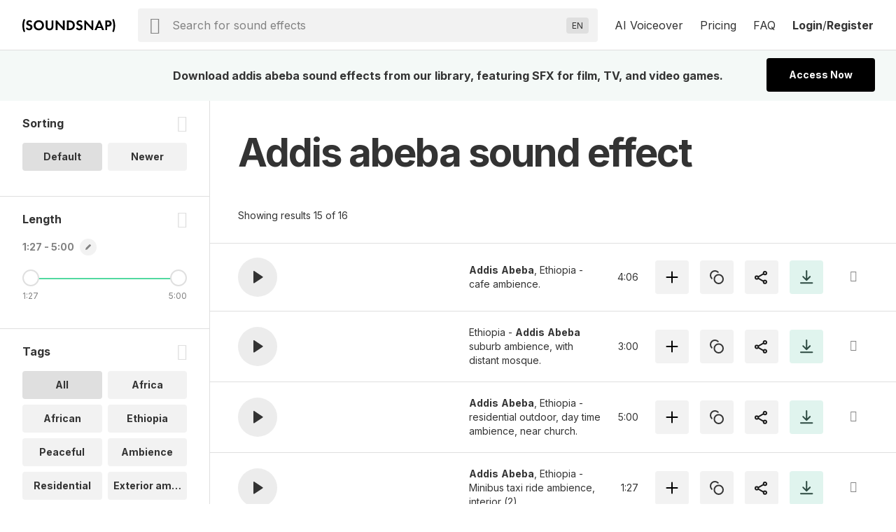

--- FILE ---
content_type: text/html; charset=UTF-8
request_url: https://www.soundsnap.com/tags/addis_abeba
body_size: 18198
content:
            <!DOCTYPE html>
<html lang="en">
  <head>
    <meta
      http-equiv="Content-Type"
      content="text/html; charset=utf-8"
    />
    <meta
      name="viewport"
      content="width=device-width, initial-scale=1, maximum-scale=5"
    />
  <link
    rel="preconnect"
    href="https://cdn.jsdelivr.net"
  />
  <link
    rel="preconnect"
    href="https://ts231.search-soundsnap.com"
  />
  <link
    rel="preconnect"
    href="https://soundsnap-prod.nyc3.digitaloceanspaces.com"
  />
      <meta
        name="robots"
        content="index, follow"
      />
        <title>
           Addis Abeba Sound Effects Download | SFX Library | Soundsnap</title>
      <!-- included from: /src/static/themes/soundsnap5/layouts/_default/baseof.php -->
    <!-- included from: /src/static/themes/soundsnap5/layouts/_default/baseof.php -->
      <meta
        name="description"
        content="addis abeba sound effects. Download addis abeba sounds from our library of 500000+ SFX for TV, film and video games."
      />
    <!-- included from: /src/static/themes/soundsnap5/layouts/_default/baseof.php -->
      <meta
        name="keywords"
        content="addis abeba sound effects, addis abeba sfx, addis abeba sounds"
      />
      <link
        rel="canonical"
        href="https://www.soundsnap.com/tags/addis_abeba"
      />
      <meta
        property="og:title"
        content=" Addis Abeba Sound Effects Download | SFX Library | Soundsnap"
      />
    <!-- included from: /src/static/themes/soundsnap5/layouts/_default/baseof.php -->
      <meta
        property="og:description"
        content="addis abeba sound effects. Download addis abeba sounds from our library of 500000+ SFX for TV, film and video games."
      />
    <!-- included from: /src/static/themes/soundsnap5/layouts/_default/baseof.php -->
      <meta
        property="og:url"
        content="https://www.soundsnap.com/tags/addis_abeba"
      />
    <meta
      property="og:type"
      content="website"
    />
        <meta
      property="og:image"
      content="/themes/soundsnap5/assets/og_logo.png"
    />
            <meta
      name="google-site-verification"
      content="B4IdGpdkkagNMrdHBtxy8TWd2487d8QO92KqRd9NhOM"
    />
                <link
      rel="icon"
      type="image/png"
      href="/themes/soundsnap5/assets/favicon.png"
    />
            <link
      rel="apple-touch-icon"
      href="/themes/soundsnap5/assets/apple-touch-icon-precomposed.png"
    />
    <link
      rel="apple-touch-icon-precomposed"
      href="/themes/soundsnap5/assets/apple-touch-icon-precomposed.png"
    />
        <!--replaced_css_output_head-->
<link rel="stylesheet" href="/./themes/soundsnap5/style.min.1c807230.css" type="text/css">
    <!--replaced_dynamic_data-->
<script>var dynamic_data = {"user":{},"assetsPath":"\/themes\/soundsnap5\/assets","confirmMailImage":"\/themes\/soundsnap5\/assets\/svg\/confirm-email.svg","audioTypeSingular":"Sound","termsConfig":{"artist":{"defaultFilterField":"user.uid","defaultSearchField":"user.url","facetFields":"user.name, user.uid","fieldId":"user.uid","generalName":"library","hasDefaultFilter":true,"isHierarchial":false,"pageName":"dynamic_user","picturePath":"user.picturePath","siteName":"user.name","siteTitle":"Library","siteUrl":"user-url","siteUrlField":"user.url"},"attribute":{"defaultSearchField":"vocab.attribute.name","facetFields":"vocab.attribute.name, vocab.attribute.url","generalName":"attribute","hasDefaultFilter":false,"isHierarchial":false,"pageName":"dynamic_attribute","siteName":"vocab.attribute.name","siteTitle":"Attribute","siteUrl":"vocab-attribute","siteUrlField":"vocab.attribute.url"},"attribute_v2":{"defaultSearchField":"vocab.attribute_v2.name","facetFields":"vocab.attribute_v2.name, vocab.attribute_v2.url","generalName":"attribute_v2","hasDefaultFilter":false,"isHierarchial":false,"pageName":"dynamic_attribute_v2","siteName":"vocab.attribute_v2.name","siteTitle":"Attribute Music","siteUrl":"vocab-attribute_v2","siteUrlField":"vocab.attribute_v2.url"},"category":{"defaultSearchField":"vocab.category.lvl.0","defaultSearchFieldLv1":"vocab.category.lvl.1","facetFields":"vocab.category.lvl.0, vocab.category.url, vocab.category.lvl.1","generalName":"categories","hasDefaultFilter":false,"isHierarchial":true,"pageName":"dynamic_category","siteName":"category","siteTitle":"Category","siteUrl":"vocab-category","siteUrlField":"vocab.category.url"},"collection":{"defaultSearchField":"vocab.playlist.audio.name","facetFields":"vocab.playlist.audio.name, vocab.playlist.audio.url","generalName":"collection","hasDefaultFilter":false,"isHierarchial":false,"pageName":"dynamic_playlist.audio","siteName":"vocab.playlist.audio.name","siteTitle":"Collection","siteUrl":"vocab-playlist-audio","siteUrlField":"vocab.playlist.audio.url"},"genre":{"defaultSearchField":"vocab.genre.lvl.0","defaultSearchFieldLv1":"vocab.genre.lvl.1","facetFields":"vocab.genre.lvl.0, vocab.genre.url, vocab.genre.lvl.1","generalName":"genre","hasDefaultFilter":false,"isHierarchial":true,"pageName":"dynamic_genre","siteName":"genre","siteTitle":"Genre","siteUrl":"vocab-genre","siteUrlField":"vocab.genre.url"},"genre_tag":{"defaultSearchField":"vocab.genre_tag.name","facetFields":"vocab.genre_tag.name, vocab.genre_tag.url","generalName":"genre_tag","hasDefaultFilter":false,"isHierarchial":false,"pageName":"dynamic_genre_tag","siteName":"vocab.genre_tag.name","siteTitle":"Genre","siteUrl":"vocab-genre_tag","siteUrlField":"vocab.genre_tag.url"},"instrument":{"defaultSearchField":"vocab.instrument.name","facetFields":"vocab.instrument.name, vocab.instrument.url","generalName":"instrument","hasDefaultFilter":false,"isHierarchial":false,"pageName":"dynamic_instrument","siteName":"instrument","siteTitle":"Instrument","siteUrl":"vocab-instrument","siteUrlField":"vocab.instrument.url"},"mood":{"defaultSearchField":"vocab.mood.name","facetFields":"vocab.mood.name, vocab.mood.url","generalName":"mood","hasDefaultFilter":false,"isHierarchial":false,"pageName":"dynamic_mood","siteName":"vocab.mood","siteTitle":"Mood","siteUrl":"vocab-mood","siteUrlField":"vocab.mood.url"},"playlist":{"defaultSearchField":"vocab.playlist.beat.name","facetFields":"vocab.playlist.beat.name, vocab.playlist.beat.url","generalName":"playlist","hasDefaultFilter":false,"isHierarchial":false,"pageName":"dynamic_playlist.beat","siteName":"vocab.playlist.beat.name","siteTitle":"Playlist","siteUrl":"vocab-playlist-beat","siteUrlField":"vocab.playlist.beat.url"},"playlist_music":{"defaultSearchField":"vocab.playlist.music.name","facetFields":"vocab.playlist.beat.name, vocab.playlist.music.url","generalName":"playlist","hasDefaultFilter":false,"isHierarchial":false,"pageName":"dynamic_playlist.music","siteName":"vocab.playlist.music.name","siteTitle":"Playlist","siteUrl":"vocab-playlist-music","siteUrlField":"vocab.playlist.music.url"},"similar_to":{"defaultSearchField":"vocab.similar_to.name","facetFields":"vocab.similar_to.name, vocab.similar_to.url","generalName":"similar_to","hasDefaultFilter":false,"isHierarchial":false,"pageName":"dynamic_similar_to","siteName":"vocab.similar_to.name","siteTitle":"Similar to","siteUrl":"vocab-similar_to","siteUrlField":"vocab.similar_to.url"},"tag":{"defaultSearchField":"vocab.tag.name","facetFields":"vocab.tag.name, vocab.tag.url","generalName":"tags","hasDefaultFilter":false,"isHierarchial":false,"pageName":"dynamic_tag","siteName":"vocab.tag.name","siteTitle":"Tags","siteUrl":"vocab-tag","siteUrlField":"vocab.tag.url"},"video_theme":{"defaultSearchField":"vocab.video_theme.name","facetFields":"vocab.video_theme.name, vocab.video_theme.url","generalName":"video_theme","hasDefaultFilter":false,"isHierarchial":false,"pageName":"dynamic_video_theme","siteName":"vocab.video_theme.name","siteTitle":"Video Theme","siteUrl":"vocab-video_theme","siteUrlField":"vocab.video_theme.url"}},"themeName":"soundsnap5","themesMatrix":{"sounds":{"full_title":"Sound Effects","search_placeholder":"Search for sound effects","short_title":"SFX","theme_name":"soundsnap5","theme_prefix":"","typesense_search_filter_type":"audio"}},"virtualDomainCurrentPath":"","virtualDomainPathFound":{},"virtualDomainPathsAvailable":{"0":"sound-effects"},"virtualDomainPathRootAlias":"\/sound-effects","virtualDomainPathIgnorePrefix":{"0":"\/files","1":"\/misc","2":"\/includes","3":"\/js"},"virtualDomainPathIgnoreExact":{"0":"\/"},"searchText":"addis abeba","staffPickKeyWord":"","pageType":"dynamic_tag","perPage":15,"productGroups":{"packs":[],"subscriptions":[],"addon_plans":[{"id":208,"price":199,"rid":208,"name":"Pro","available":1,"description":"For socials, commercial use, indie film, indie games and digital ads.","tracker":"","position":"1","notes":"<div>Unlimited sound effects<\/div><div>AI Voiceover<\/div><div>50,000 credits \/ year<span class=\"icon-info hand\"><\/span><div id=\"tooltip_69086a677389c0.69099576\" class=\"info-tooltip\">Use up to 50,000 characters (8,300 words) a year<\/div><\/div><div>Access 550k SFX<span class=\"icon-info hand\"><\/span><div id=\"tooltip_69086a67738a88.74213672\" class=\"info-tooltip\">10x bigger than most professional sound libraries<\/div><\/div><div>Pro License (see below)<\/div>","type_description":"Unlimited sound effects","image":"assets\/svg\/product-annual.svg","duration":0,"recurring":1,"api_code":"pro-annual","allow_addons":1,"addons":[{"id":"x5i03za09h88","object":"add_on","planId":"wmukdn3jj114","code":"seats_addon","state":"active","name":"Seats","addOnType":"fixed","usageType":null,"usagePercentage":null,"measuredUnitId":null,"displayQuantity":false,"defaultQuantity":1,"accountingCode":"","taxCode":"digital","harmonizedSystemCode":null,"revenueScheduleType":"evenly","optional":true,"currencies":[],"usageTimeframe":"billing_period","usageCalculationType":null,"tierType":"tiered","tiers":[{"endingQuantity":1,"currencies":[{"currency":"USD","unitAmount":199,"unitAmountDecimal":null},{"currency":"EUR","unitAmount":179,"unitAmountDecimal":null}]},{"endingQuantity":999999999,"currencies":[{"currency":"USD","unitAmount":169,"unitAmountDecimal":null},{"currency":"EUR","unitAmount":152,"unitAmountDecimal":null}]}],"percentageTiers":[],"item":null,"externalSku":null,"createdAt":"2025-06-26T15:44:45Z","updatedAt":"2025-06-26T15:44:45Z","deletedAt":null}],"new_users_only":0,"intervalLength":12,"intervalUnit":"months","totalBillingCycles":1,"trialLength":0,"trialUnit":"days","experiment_id":"","experiment_only":0,"ac_tag_id":"4084","features":["Unlimited Channels",1,1,1,1,1,1,1,1],"group_code":"group-pro","experiments":[],"length_formatted":"annually","price_formatted":"17","currency_symbol":"$","currency":"USD","is_current":false,"is_default":false,"is_allowed":true,"checkout_url":"\/register\/secure\/api\/purchase\/208","strTrial":null,"strInterval":" \/mo"},{"id":111,"price":299,"rid":111,"name":"Pro+","available":1,"description":"For socials, commercial use, feature film, TV, major video games, streaming and TV ads.","tracker":"<script>\r\nwindow.addEventListener('load', (event) => {\r\n    fathom.trackGoal('KU58HLGA', 29000);\r\n});\r\n<\/script>","position":"3","notes":"<div>Unlimited sound effects<\/div><div>AI Voiceover<\/div><div>50,000 credits \/ year<span class=\"icon-info hand\"><\/span><div id=\"tooltip_69086a67747456.60461187\" class=\"info-tooltip\">Use up to 50,000 characters (8,300 words) a year<\/div><\/div><div>Access 550k SFX<span class=\"icon-info hand\"><\/span><div id=\"tooltip_69086a67747509.70027039\" class=\"info-tooltip\">10x bigger than most professional sound libraries<\/div><\/div><div>Pro+ License (see below)<\/div>","type_description":"Unlimited sound effects","image":"assets\/svg\/product-annual.svg","duration":0,"recurring":1,"api_code":"annual_249","allow_addons":1,"addons":[{"id":"x5i0irlds3xg","object":"add_on","planId":"ohh6rn73p678","code":"seats_addon","state":"active","name":"Seats","addOnType":"fixed","usageType":null,"usagePercentage":null,"measuredUnitId":null,"displayQuantity":false,"defaultQuantity":1,"accountingCode":"","taxCode":"digital","harmonizedSystemCode":null,"revenueScheduleType":"evenly","optional":true,"currencies":[],"usageTimeframe":"billing_period","usageCalculationType":null,"tierType":"tiered","tiers":[{"endingQuantity":1,"currencies":[{"currency":"USD","unitAmount":299,"unitAmountDecimal":null},{"currency":"EUR","unitAmount":279,"unitAmountDecimal":null}]},{"endingQuantity":999999999,"currencies":[{"currency":"USD","unitAmount":254,"unitAmountDecimal":null},{"currency":"EUR","unitAmount":237,"unitAmountDecimal":null}]}],"percentageTiers":[],"item":null,"externalSku":null,"createdAt":"2025-06-26T15:47:03Z","updatedAt":"2025-06-26T15:47:03Z","deletedAt":null}],"new_users_only":0,"intervalLength":12,"intervalUnit":"months","totalBillingCycles":1,"trialLength":0,"trialUnit":"days","experiment_id":"","experiment_only":0,"ac_tag_id":"89","features":["Unlimited Channels",1,1,1,1,1,1,1,1,1,1,1,1,1,1,1],"group_code":"group-pro-plus","experiments":[],"length_formatted":"annually","price_formatted":"25","currency_symbol":"$","currency":"USD","is_current":false,"is_default":false,"is_allowed":true,"checkout_url":"\/register\/secure\/api\/purchase\/111","strTrial":null,"strInterval":" \/mo"}],"highestSubscription":299,"is_single":false,"download_stats":{"_SUBSCRIBED":false,"subscription_start":1762159207,"subscription_duration":315360000,"subscription_end":2077519207,"subscription_period_end":2077519207,"trial_end":0,"price":0,"available":0,"new_users_only":0,"experiment_only":0,"experiment_id":"","name":"Not Subscribed","description":"Not Subscribed","position":0,"notes":"Not subscribed","type_description":"No subscription present","image":"","api_code":"","tracking":{"script":""},"recurring":0,"intervalLength":0,"intervalUnit":"seconds","totalBillingCycles":0,"trialLength":0,"trialUnit":"seconds","_unsafe":true,"id":0,"limits":{"audio":{"download":{"max":0,"reset":0,"on_exceed":"DENY","usage":{"id_type":null,"session":0,"period_time":0,"count":0,"sub_started":null,"notified":null,"notified_date":null,"license":"audio"}}},"el-tts":{"download":{"max":0,"reset":0,"on_exceed":"DENY","usage":{"id_type":null,"session":0,"period_time":0,"count":0,"sub_started":null,"notified":null,"notified_date":null,"license":"el-tts"}}}},"_EXTRA_ROLES":[],"_SM":{"_handler":"","_handles_email":false,"_degraded":false},"_is_expired":false,"trial_active":false},"compare_features":["<span class=\"js-tooltip\">Monetization<\/span><div id=\"tooltip_69086a6774cdb5.11421432\" class=\"info-tooltip\">The number of social channels where you\u2019re allowed to monetize when including our sounds<\/div>","<span class=\"js-tooltip\">Client work allowed<\/span><div id=\"tooltip_69086a6774ce59.49140776\" class=\"info-tooltip\">Use in projects and work you are doing for clients<\/div>","<span class=\"js-tooltip\">Web & Social<\/span><div id=\"tooltip_69086a6774cea6.77584664\" class=\"info-tooltip\">Websites, any social media platform (Instagram, TikTok, YouTube etc.)<\/div>","<span class=\"js-tooltip\">Podcasts<\/span><div id=\"tooltip_69086a6774cee9.92667139\" class=\"info-tooltip\">Free or revenue-generating, on any platform<\/div>","<span class=\"js-tooltip\">Corporate Videos & Personal Use<\/span><div id=\"tooltip_69086a6774cf25.22638301\" class=\"info-tooltip\">For usage internally within a single organization, for weddings, or projects viewed privately<\/div>","<span class=\"js-tooltip\">Digital Ads<\/span><div id=\"tooltip_69086a6774cf61.76436147\" class=\"info-tooltip\">Online ads that appear on websites or social media<\/div>","<span class=\"js-tooltip\">Apps up to $500k budget<\/span><div id=\"tooltip_69086a6774cfa2.69606035\" class=\"info-tooltip\">Free or revenue-generating software including mobile apps<\/div>","<span class=\"js-tooltip\">Film \/ Trailers up to 500k budget<\/span><div id=\"tooltip_69086a6774cfd2.03138371\" class=\"info-tooltip\">Films or film trailers by any distribution channel, plays and live performances<\/div>","<span class=\"js-tooltip\">Video Games up to 500k budget<\/span><div id=\"tooltip_69086a6774d012.48800665\" class=\"info-tooltip\">Video games and video game trailers by any distribution channel<\/div>","<span class=\"js-tooltip\">TV and Radio (broadcast)<\/span><div id=\"tooltip_69086a6774d048.49996135\" class=\"info-tooltip\">Any project (ads, networking, Programming, etc.) on broadcast TV or radio<\/div>","<span class=\"js-tooltip\">VOD\/OTT<\/span><div id=\"tooltip_69086a6774d082.79450118\" class=\"info-tooltip\">\u2018On demand\u2019 services (Netflix, HBO, cable and satellite on demand, etc.)<\/div>","<span class=\"js-tooltip\">OOH<\/span><div id=\"tooltip_69086a6774d0c3.61197339\" class=\"info-tooltip\">Out of home advertising - physical public display, arenas and stadiums<\/div>","<span class=\"js-tooltip\">Industrial<\/span><div id=\"tooltip_69086a6774d0f2.38640507\" class=\"info-tooltip\">Events, conferences, tradeshows and physical points of sale<\/div>","<span class=\"js-tooltip\">Apps over $500k budget<\/span><div id=\"tooltip_69086a6774d125.61776646\" class=\"info-tooltip\">Software or mobile apps with a budget over $500k<\/div>","<span class=\"js-tooltip\">Film \/ Trailers over $500k budget<\/span><div id=\"tooltip_69086a6774d162.48829892\" class=\"info-tooltip\">Major film and trailers for movies with a budget over $500k<\/div>","<span class=\"js-tooltip\">Video Games over $500K budget<\/span><div id=\"tooltip_69086a6774d197.15775588\" class=\"info-tooltip\">Major video games and video game trailers with a budget over $500k<\/div>"],"grouped_plans":{"group-pro":{"name":"Pro","description":"For socials, commercial use, indie film, indie games and digital ads.","features":["Unlimited Channels",1,1,1,1,1,1,1,1],"tiers":[{"id":207,"price":29,"rid":207,"name":"Monthly","available":1,"description":"","tracker":"","position":"0","notes":"<div>50 sounds \/ month<\/div><div>AI Voiceover<\/div><div>4,000 credits \/ month<span class=\"icon-info hand\"><\/span><div id=\"tooltip_69086a67716f61.10683061\" class=\"info-tooltip\">Use up to 4,000 characters (650 words) a month<\/div><\/div><div>Access 550k SFX<span class=\"icon-info hand\"><\/span><div id=\"tooltip_69086a67717062.67349852\" class=\"info-tooltip\">10x bigger than most professional sound libraries<\/div><\/div><div>Pro License (see below)<\/div>","type_description":"50 sounds \/ month","image":"assets\/svg\/product-monthly.svg","duration":0,"recurring":1,"api_code":"pro-monthly","allow_addons":0,"addons":0,"new_users_only":0,"intervalLength":1,"intervalUnit":"months","totalBillingCycles":1,"trialLength":0,"trialUnit":"days","experiment_id":"","experiment_only":0,"ac_tag_id":"4085","features":["",1,1,1,1,1,1,1,1],"group_code":"group-pro","experiments":[],"length_formatted":false,"price_formatted":"29","currency_symbol":"$","currency":"USD","is_current":false,"is_default":false,"is_allowed":true,"checkout_url":"\/register\/secure\/api\/purchase\/207","strTrial":null,"strInterval":" \/month"},{"id":208,"price":199,"rid":208,"name":"Annual","available":1,"description":"For socials, commercial use, indie film, indie games and digital ads.","tracker":"","position":"1","notes":"<div>Unlimited sound effects<\/div><div>AI Voiceover<\/div><div>50,000 credits \/ year<span class=\"icon-info hand\"><\/span><div id=\"tooltip_69086a677389c0.69099576\" class=\"info-tooltip\">Use up to 50,000 characters (8,300 words) a year<\/div><\/div><div>Access 550k SFX<span class=\"icon-info hand\"><\/span><div id=\"tooltip_69086a67738a88.74213672\" class=\"info-tooltip\">10x bigger than most professional sound libraries<\/div><\/div><div>Pro License (see below)<\/div>","type_description":"Unlimited sound effects","image":"assets\/svg\/product-annual.svg","duration":0,"recurring":1,"api_code":"pro-annual","allow_addons":1,"addons":[{"id":"x5i03za09h88","object":"add_on","planId":"wmukdn3jj114","code":"seats_addon","state":"active","name":"Seats","addOnType":"fixed","usageType":null,"usagePercentage":null,"measuredUnitId":null,"displayQuantity":false,"defaultQuantity":1,"accountingCode":"","taxCode":"digital","harmonizedSystemCode":null,"revenueScheduleType":"evenly","optional":true,"currencies":[],"usageTimeframe":"billing_period","usageCalculationType":null,"tierType":"tiered","tiers":[{"endingQuantity":1,"currencies":[{"currency":"USD","unitAmount":199,"unitAmountDecimal":null},{"currency":"EUR","unitAmount":179,"unitAmountDecimal":null}]},{"endingQuantity":999999999,"currencies":[{"currency":"USD","unitAmount":169,"unitAmountDecimal":null},{"currency":"EUR","unitAmount":152,"unitAmountDecimal":null}]}],"percentageTiers":[],"item":null,"externalSku":null,"createdAt":"2025-06-26T15:44:45Z","updatedAt":"2025-06-26T15:44:45Z","deletedAt":null}],"new_users_only":0,"intervalLength":12,"intervalUnit":"months","totalBillingCycles":1,"trialLength":0,"trialUnit":"days","experiment_id":"","experiment_only":0,"ac_tag_id":"4084","features":["Unlimited Channels",1,1,1,1,1,1,1,1],"group_code":"group-pro","experiments":[],"length_formatted":"annually","price_formatted":"17","currency_symbol":"$","currency":"USD","is_current":false,"is_default":false,"is_allowed":true,"checkout_url":"\/register\/secure\/api\/purchase\/208","strTrial":null,"strInterval":" \/month","saving":"43%"}]},"group-pro-plus":{"name":"Pro+","description":"For socials, commercial use, feature film, TV, major video games, streaming and TV ads.","features":["Unlimited Channels",1,1,1,1,1,1,1,1,1,1,1,1,1,1,1],"tiers":[{"id":117,"price":35,"rid":117,"name":"Monthly","available":1,"description":"","tracker":"","position":"0","notes":"<div>50 sounds \/ month<\/div><div>AI Voiceover<\/div><div>4,000 credits \/ month<span class=\"icon-info hand\"><\/span><div id=\"tooltip_69086a67728ed1.49476784\" class=\"info-tooltip\">Use up to 4,000 characters (650 words) a month<\/div><\/div><div>Access 550k SFX<span class=\"icon-info hand\"><\/span><div id=\"tooltip_69086a67728fa0.84846234\" class=\"info-tooltip\">10x bigger than most professional sound libraries<\/div><\/div><div>Pro+ License (see below)<\/div>","type_description":"50 sounds \/ month","image":"assets\/svg\/product-monthly.svg","duration":0,"recurring":1,"api_code":"monthly","allow_addons":0,"addons":0,"new_users_only":0,"intervalLength":1,"intervalUnit":"months","totalBillingCycles":1,"trialLength":0,"trialUnit":"days","experiment_id":"","experiment_only":0,"ac_tag_id":"4086","features":["",1,1,1,1,1,1,1,1,1,1,1,1,1,1,1],"group_code":"group-pro-plus","experiments":[],"length_formatted":false,"price_formatted":"35","currency_symbol":"$","currency":"USD","is_current":false,"is_default":false,"is_allowed":true,"checkout_url":"\/register\/secure\/api\/purchase\/117","strTrial":null,"strInterval":" \/month"},{"id":111,"price":299,"rid":111,"name":"Annual","available":1,"description":"For socials, commercial use, feature film, TV, major video games, streaming and TV ads.","tracker":"<script>\r\nwindow.addEventListener('load', (event) => {\r\n    fathom.trackGoal('KU58HLGA', 29000);\r\n});\r\n<\/script>","position":"3","notes":"<div>Unlimited sound effects<\/div><div>AI Voiceover<\/div><div>50,000 credits \/ year<span class=\"icon-info hand\"><\/span><div id=\"tooltip_69086a67747456.60461187\" class=\"info-tooltip\">Use up to 50,000 characters (8,300 words) a year<\/div><\/div><div>Access 550k SFX<span class=\"icon-info hand\"><\/span><div id=\"tooltip_69086a67747509.70027039\" class=\"info-tooltip\">10x bigger than most professional sound libraries<\/div><\/div><div>Pro+ License (see below)<\/div>","type_description":"Unlimited sound effects","image":"assets\/svg\/product-annual.svg","duration":0,"recurring":1,"api_code":"annual_249","allow_addons":1,"addons":[{"id":"x5i0irlds3xg","object":"add_on","planId":"ohh6rn73p678","code":"seats_addon","state":"active","name":"Seats","addOnType":"fixed","usageType":null,"usagePercentage":null,"measuredUnitId":null,"displayQuantity":false,"defaultQuantity":1,"accountingCode":"","taxCode":"digital","harmonizedSystemCode":null,"revenueScheduleType":"evenly","optional":true,"currencies":[],"usageTimeframe":"billing_period","usageCalculationType":null,"tierType":"tiered","tiers":[{"endingQuantity":1,"currencies":[{"currency":"USD","unitAmount":299,"unitAmountDecimal":null},{"currency":"EUR","unitAmount":279,"unitAmountDecimal":null}]},{"endingQuantity":999999999,"currencies":[{"currency":"USD","unitAmount":254,"unitAmountDecimal":null},{"currency":"EUR","unitAmount":237,"unitAmountDecimal":null}]}],"percentageTiers":[],"item":null,"externalSku":null,"createdAt":"2025-06-26T15:47:03Z","updatedAt":"2025-06-26T15:47:03Z","deletedAt":null}],"new_users_only":0,"intervalLength":12,"intervalUnit":"months","totalBillingCycles":1,"trialLength":0,"trialUnit":"days","experiment_id":"","experiment_only":0,"ac_tag_id":"89","features":["Unlimited Channels",1,1,1,1,1,1,1,1,1,1,1,1,1,1,1],"group_code":"group-pro-plus","experiments":[],"length_formatted":"annually","price_formatted":"25","currency_symbol":"$","currency":"USD","is_current":false,"is_default":false,"is_allowed":true,"checkout_url":"\/register\/secure\/api\/purchase\/111","strTrial":null,"strInterval":" \/month","saving":"29%"}]}}},"facetPerPage":1,"sleepImage":"\/themes\/soundsnap5\/assets\/svg\/sleep.svg","titleSuffix":"Soundsnap","searchPageAllHeading":"All sound effects","searchPageDefaultHeading":"sound effects","searchPageTermHeading":"sound effect","searchSortingConfig":{"dateAdded":{"text":"Newer","value":2},"relevance":{"text":"Default","value":1}},"favGroupListByCreated":{"data":[]},"minAutoCompleteChars":2,"searchFilterType":"audio","typesenseSearchHost":"bcedfyjrhaqpigx4p","typesenseSearchKey":"[base64]","typesenseNodes":{"0":"ts231.search-soundsnap.com"},"typesenseConnectionWaitTime":6000,"audioType":"Sounds","urlAliasMatrix":{"url":{"external":"{url_name}","internal":"node\/{nid}"},"user-url":{"external":"user-name\/{user.url_name}","internal":"user\/{user.uid}"},"vocab-category":{"external":"{category.parent_child_path}","internal":"taxonomy\/term\/{category.tid}"},"vocab-playlist-audio":{"external":"playlist\/{playlist.audio.url_name}","internal":"taxonomy\/term\/{playlist.audio.tid}"},"vocab-tag":{"external":"tags\/{tag.url_name}","internal":"taxonomy\/term\/{tag.tid}"},"vocab-ucs":{"external":"","internal":"","sitemap":false}},"hasHighlights":true,"queryParams":{"fuzzy":{"modeParameters":{"drop_tokens_threshold":3,"num_typos":2,"prioritize_exact_match":false,"prioritize_token_position":false,"typo_tokens_threshold":3},"searchMode":"fuzzy"},"strict":{"modeParameters":{"num_typos":0},"searchMode":"strict"}},"typesenseSearchCollection":"prod-latest","searchMode":false,"currentThemeName":"soundsnap5","searchPlaceholder":"Search for sound effects","languages":{"0":["Abkhaz (AB)","ab"],"1":["Acehnese (ACE)","ace"],"2":["Acholi (ACH)","ach"],"3":["Afrikaans (AF)","af"],"4":["Albanian (SQ)","sq"],"5":["Alur (ALZ)","alz"],"6":["Amharic (AM)","am"],"7":["Arabic (AR)","ar"],"8":["Armenian (HY)","hy"],"9":["Assamese (AS)","as"],"10":["Awadhi (AWA)","awa"],"11":["Aymara (AY)","ay"],"12":["Azerbaijani (AZ)","az"],"13":["Balinese (BAN)","ban"],"14":["Bambara (BM)","bm"],"15":["Bashkir (BA)","ba"],"16":["Basque (EU)","eu"],"17":["Batak Karo (BTX)","btx"],"18":["Batak Simalungun (BTS)","bts"],"19":["Batak Toba (BBC)","bbc"],"20":["Belarusian (BE)","be"],"21":["Bemba (BEM)","bem"],"22":["Bengali (BN)","bn"],"23":["Betawi (BEW)","bew"],"24":["Bhojpuri (BHO)","bho"],"25":["Bikol (BIK)","bik"],"26":["Bosnian (BS)","bs"],"27":["Breton (BR)","br"],"28":["Bulgarian (BG)","bg"],"29":["Buryat (BUA)","bua"],"30":["Cantonese (YUE)","yue"],"31":["Catalan (CA)","ca"],"32":["Cebuano (CEB)","ceb"],"33":["Chichewa (NY)","ny"],"34":["Chinese (Simplified) (ZH)","zh"],"35":["Chinese (Traditional) (ZH-TW)","zh-TW"],"36":["Chuvash (CV)","cv"],"37":["Corsican (CO)","co"],"38":["Crimean Tatar (CRH)","crh"],"39":["Croatian (HR)","hr"],"40":["Czech (CS)","cs"],"41":["Danish (DA)","da"],"42":["Dhivehi (DV)","dv"],"43":["Dinka (DIN)","din"],"44":["Dogri (DOI)","doi"],"45":["Dombe (DOV)","dov"],"46":["Dutch (NL)","nl"],"47":["Dzongkha (DZ)","dz"],"48":["English (EN)","en"],"49":["Esperanto (EO)","eo"],"50":["Estonian (ET)","et"],"51":["Ewe (EE)","ee"],"52":["Fijian (FJ)","fj"],"53":["Filipino (TL)","tl"],"54":["Finnish (FI)","fi"],"55":["French (FR)","fr"],"56":["Frisian (FY)","fy"],"57":["Fulani (FF)","ff"],"58":["Ga (GAA)","gaa"],"59":["Galician (GL)","gl"],"60":["Georgian (KA)","ka"],"61":["German (DE)","de"],"62":["Greek (EL)","el"],"63":["Guarani (GN)","gn"],"64":["Gujarati (GU)","gu"],"65":["Haitian Creole (HT)","ht"],"66":["Hakha Chin (CNH)","cnh"],"67":["Hausa (HA)","ha"],"68":["Hawaiian (HAW)","haw"],"69":["Hebrew (IW)","iw"],"70":["Hiligaynon (HIL)","hil"],"71":["Hindi (HI)","hi"],"72":["Hmong (HMN)","hmn"],"73":["Hungarian (HU)","hu"],"74":["Hunsrik (HRX)","hrx"],"75":["Icelandic (IS)","is"],"76":["Igbo (IG)","ig"],"77":["Ilocano (ILO)","ilo"],"78":["Indonesian (ID)","id"],"79":["Irish (GA)","ga"],"80":["Italian (IT)","it"],"81":["Japanese (JA)","ja"],"82":["Javanese (JW)","jw"],"83":["Kannada (KN)","kn"],"84":["Kapampangan (PAM)","pam"],"85":["Kazakh (KK)","kk"],"86":["Khmer (KM)","km"],"87":["Kiga (CGG)","cgg"],"88":["Kinyarwanda (RW)","rw"],"89":["Kituba (KTU)","ktu"],"90":["Konkani (GOM)","gom"],"91":["Korean (KO)","ko"],"92":["Krio (KRI)","kri"],"93":["Kurdish (Kurmanji) (KU)","ku"],"94":["Kurdish (Sorani) (CKB)","ckb"],"95":["Kyrgyz (KY)","ky"],"96":["Lao (LO)","lo"],"97":["Latgalian (LTG)","ltg"],"98":["Latin (LA)","la"],"99":["Latvian (LV)","lv"],"100":["Ligurian (LIJ)","lij"],"101":["Limburgish (LI)","li"],"102":["Lingala (LN)","ln"],"103":["Lithuanian (LT)","lt"],"104":["Lombard (LMO)","lmo"],"105":["Luganda (LG)","lg"],"106":["Luo (LUO)","luo"],"107":["Luxembourgish (LB)","lb"],"108":["Macedonian (MK)","mk"],"109":["Maithili (MAI)","mai"],"110":["Makassar (MAK)","mak"],"111":["Malagasy (MG)","mg"],"112":["Malay (MS)","ms"],"113":["Malay (Jawi) (MS-ARAB)","ms-Arab"],"114":["Malayalam (ML)","ml"],"115":["Maltese (MT)","mt"],"116":["Maori (MI)","mi"],"117":["Marathi (MR)","mr"],"118":["Meadow Mari (CHM)","chm"],"119":["Meiteilon (Manipuri) (MNI-MTEI)","mni-Mtei"],"120":["Minang (MIN)","min"],"121":["Mizo (LUS)","lus"],"122":["Mongolian (MN)","mn"],"123":["Myanmar (Burmese) (MY)","my"],"124":["Ndebele (South) (NR)","nr"],"125":["Nepalbhasa (Newari) (NEW)","new"],"126":["Nepali (NE)","ne"],"127":["Norwegian (NO)","no"],"128":["Nuer (NUS)","nus"],"129":["Occitan (OC)","oc"],"130":["Odia (Oriya) (OR)","or"],"131":["Oromo (OM)","om"],"132":["Pangasinan (PAG)","pag"],"133":["Papiamento (PAP)","pap"],"134":["Pashto (PS)","ps"],"135":["Persian (FA)","fa"],"136":["Polish (PL)","pl"],"137":["Portuguese (Brazil) (PT)","pt"],"138":["Punjabi (Gurmukhi) (PA)","pa"],"139":["Punjabi (Shahmukhi) (PA-ARAB)","pa-Arab"],"140":["Quechua (QU)","qu"],"141":["Romani (ROM)","rom"],"142":["Romanian (RO)","ro"],"143":["Rundi (RN)","rn"],"144":["Russian (RU)","ru"],"145":["Samoan (SM)","sm"],"146":["Sango (SG)","sg"],"147":["Sanskrit (SA)","sa"],"148":["Scots Gaelic (GD)","gd"],"149":["Sepedi (NSO)","nso"],"150":["Serbian (SR)","sr"],"151":["Sesotho (ST)","st"],"152":["Seychellois Creole (CRS)","crs"],"153":["Shan (SHN)","shn"],"154":["Shona (SN)","sn"],"155":["Sicilian (SCN)","scn"],"156":["Silesian (SZL)","szl"],"157":["Sindhi (SD)","sd"],"158":["Sinhala (SI)","si"],"159":["Slovak (SK)","sk"],"160":["Slovenian (SL)","sl"],"161":["Somali (SO)","so"],"162":["Spanish (ES)","es"],"163":["Sundanese (SU)","su"],"164":["Swahili (SW)","sw"],"165":["Swati (SS)","ss"],"166":["Swedish (SV)","sv"],"167":["Tajik (TG)","tg"],"168":["Tamil (TA)","ta"],"169":["Tatar (TT)","tt"],"170":["Telugu (TE)","te"],"171":["Tetum (TET)","tet"],"172":["Thai (TH)","th"],"173":["Tigrinya (TI)","ti"],"174":["Tsonga (TS)","ts"],"175":["Tswana (TN)","tn"],"176":["Turkish (TR)","tr"],"177":["Turkmen (TK)","tk"],"178":["Twi (AK)","ak"],"179":["Ukrainian (UK)","uk"],"180":["Urdu (UR)","ur"],"181":["Uyghur (UG)","ug"],"182":["Uzbek (UZ)","uz"],"183":["Vietnamese (VI)","vi"],"184":["Welsh (CY)","cy"],"185":["Xhosa (XH)","xh"],"186":["Yiddish (YI)","yi"],"187":["Yoruba (YO)","yo"],"188":["Yucatec Maya (YUA)","yua"],"189":["Zulu (ZU)","zu"],"190":["Hebrew (HE)","he"],"191":["Javanese (JV)","jv"],"192":["Chinese (Simplified) (ZH-CN)","zh-CN"]},"translateLanguageCookie":"ojoo_search_language","translateLanguageTarget":"en","storageHost":{"audio":{"peak":{"method":"stream","perm":"public","s3_url":"https:\/\/soundsnap-prod.nyc3.digitaloceanspaces.com\/{dirName}\/peak\/{nameStripExt}.web.json"},"raw":{"label":"Raw WAV","method":"download","perm":"subscribed","s3_url":"\/audio\/download\/{nid}.raw\/{nameStripExt}.{ext}"},"stream":{"method":"stream","perm":"public","s3_url":"\/play?t=e&p={dirName}\/{nameStripExt}.mp3"}},"SYSTEM":{"session":"soundsnap_id","refresh":"\/_refresh_"}},"truncateMin":12,"truncateMax":24}</script><script>window.isOnSearchPage = true </script><!--replaced_js_output_head-->
<script  src="https://cdn.jsdelivr.net/npm/jquery@3.7.1/dist/jquery.min.js"></script>
<script src="/./themes/soundsnap5/js/head.min.c241518d.js"></script>
    <!--replaced_js_output_head_audio-->
<script src="/./themes/soundsnap5/js/head_audio.min.318f3c0c.js"></script>
    <!--replaced_js_output_gtm-->
<script  src="https://cdn.usefathom.com/script.js" type="text/javascript" data-site="SDZXNTJI" defer="" ></script>
<script id="profitwell-js" data-pw-auth="93f33c4efdc8055597ead9d5363c4beb" >
    (function(i,s,o,g,r,a,m){i[o]=i[o]||function(){(i[o].q=i[o].q||[]).push(arguments)};
          a=s.createElement(g);m=s.getElementsByTagName(g)[0];a.async=1;a.src=r+'?auth='+
        s.getElementById(o+'-js').getAttribute('data-pw-auth');m.parentNode.insertBefore(a,m);
          })(window,document,'profitwell','script','https://public.profitwell.com/js/profitwell.js');profitwell('start', {});
</script>
<script>
var head = document . head;
var script = document . createElement('script');
script . type = 'text/javascript';
script . src = 'https://208508.t.hyros.com/v1/lst/universal-script?ph=126bd69bdcc71e65a4fd3d7766a313e1c4febec9aa04549b9f4e9026fc4fdb48&tag=!clicked&ref_url=' + encodeURI(document . URL);
head . appendChild(script);
</script>
<script>window.dataLayer = window.dataLayer || [];
window.dataLayer.push({'allowTrigger': 'disable'});
</script>
    <!--replaced_js_output_gtm-last-->
<script>(function (w,d,s,l,i){w[l]=w[l]||[];w[l].push({"gtm.start":
      new Date().getTime(),event: "gtm.js" });var f=d.getElementsByTagName(s)[0],
      j=d.createElement(s);j.async=true;j.src="https://load.sst.soundsnap.com/5rszwflrtd.js?"+i;
      f.parentNode.insertBefore(j,f);})(window,document,"script","dataLayer","o=aWQ9R1RNLUtRNUg5VjU%3D&sort=asc");</script>
      </head>
  <body class='ojoo-wrapper'> <!-- included from: /src/static/themes/soundsnap5/layouts/search/single.php -->
  <noscript><iframe src="https://load.sst.soundsnap.com/ns.html?id=GTM-KQ5H9V5" height="0" width="0" style="display:none;visibility:hidden"></iframe></noscript>  <div id="container">
    <div
  id="header-wrapper">
  <div class="header">
    <div class="logo">
      <div class="row flex-vcenter">
        <div class="col-4 mobile-only">
          <div class="responsive-menu-button">
            <span class="icon-menu"></span>
          </div>
        </div>
        <a href="/" class="col-4 col-md-12">
          <img
            alt="Sounds from Soundsnap"
            src="/themes/soundsnap5/assets/svg/logo.svg"
          />
        </a>
        <div class="col-4 mobile-only">
          <div class="icon-search responsive-search-button"></div>
        </div>
      </div>
    </div>
<div
  class="search"
  id="search"
  v-cloak
>
  <search-bar
    :class="{'has-focus': hasFocus }"
  >
    <i class="icon-search"></i>
    <input
      @keydown.up.prevent="select(selected-1)"
      @keydown.down.prevent="select(selected+1)"
      @keydown.left.stop=""
      @keydown.right.stop=""
      @click="focusInput"
      @keyup.enter.prevent="executeSearch()"
      @input="searchQuery = $event.target.value"
      @focus.prevent="setFocus(true, $event)"
      @blur.prevent="setFocus(false, $event)"
      @submit.prevent.stop=""
      :value="searchQuery"
      ref="searchInput"
      :placeholder="viewPort.isMDorWider ? (selectedTheme && selectedTheme.search_placeholder || searchPlaceholder) : 'Search'"
      class="search-input"
      type="text"
      maxlength="128"
      role="searchbox"
      aria-label="Search"
      name="query"
      autocomplete="OFF"
    />
    <i
      class="icon-close"
      v-if="searchQuery && !makingRequest"
      @click.stop.prevent="clear"
      @mousedown.prevent.stop=""
    ></i>
    <i
      class="spin-loader relative"
      v-if="makingRequest"
      @click.stop.prevent="clear"
      @mousedown.prevent.stop=""
    ></i>
  <translate-switcher></translate-switcher>
<!-- included from: /src/static/themes/soundsnap5/layouts/partials/diff/header/theme-switcher.php ---></search-bar>
  <ul
    class="autocomplete"
    v-if="hasFocus && hits.length"
  >
    <li
      v-for="(hit, index) of hits"
      :class="{selected: selected === index}"
      @mousedown.prevent.stop=""
      @click.prevent="executeSearch(hit, $event)"
      :key="hit"
    >
      <a :href="'/search/audio?query='+hit">{{ hit }}</a>
    </li>
  </ul>
  <transition name="fade">
    <div
      id="search-overlay"
      v-if="hasFocus"
      @click="blurInput"
    ></div>
  </transition>
</div>
<!-- included from: /src/static/themes/soundsnap5/layouts/partials/components/header/search-bar.php ---><nav id="main-nav">
  <ul class="menu-bar">
    <li class="mobile-text"><a href="/">Home</a></li>
<li v-cloak v-if="isLoggedIn">
  <a :href="'/user/'+ uid +'/projects'">
    Projects
  </a>
</li>
<li>
  <a :href="!isLoggedIn ? '/ai-voice-generator' : '/user/'+ uid +'/generate-speech'">
    AI Voiceover
  </a>
</li>
<li><a href="/products">Pricing</a></li>
<li>
  <a
    href="https://soundsnap.zendesk.com/hc/en-us"
    target="_blank"
    >FAQ</a
  >
</li>
<!-- included from: /src/static/themes/soundsnap5/layouts/partials/diff/nav/links.php --->
        <li>
      <a
        href="/login"
        class="profile-name"
        rel="modal:open"
      >Login</a>
      <template v-if="theme.feature.showRegisterLink">
        <span class="desktop-text">/</span>
        <a
          href="/register"
          class="profile-name"
          rel="modal:open"
        >Register</a>
      </template>
    </li>
      </ul>
  <div class="menu-close icon-close"></div>
</nav>
<!-- included from: /src/static/themes/soundsnap5/layouts/partials/components/header/nav.php ---></div>
</div>
<!-- included from: /src/static/themes/soundsnap5/layouts/partials/components/header.php --->
    <div
      id="maincontent"
      class="maincontent"
      v-cloak
    >
      <div
        class="tag-head-promotion"
        v-if="isTagPage && !isLoggedIn"
        ref="infoBar"
      >
        <div>
            Download
            {{infoBarDisplayTerm}}
            sound effects from our library, featuring SFX for film, TV, and video games.</div>
        <template v-if="theme.feature.interstitialModal">
        <a
          href="/products-modal"
          data-modal="md"
          class="btn-primary button-link modal-link"
        >Access Now</a>
        </template>
        <template v-else>
          <a
            href="/products"
            class="btn-primary button-link"
          >Access Now</a>
        </template>
      </div>
      <div
        class="tag-head-promotion"
        v-else-if="isFreePlan"
        ref="infoBar"
      >
          <div>
            Upgrade for full access to sound effects and AI voiceovers.
          </div>
        <template v-if="theme.feature.interstitialModal">
          <a
            href="/products-modal"
            data-modal="md"
            class="btn-primary button-link modal-link"
          >Upgrade now</a>
        </template>
        <template v-else>
          <a
            href="/products"
            class="btn-primary button-link"
          >Upgrade now</a>
        </template></div>
      <div
        class="browse-header"
        v-if="uiShowingResults || uiSearching || uiInitialPageLoad || uiShowingFilterTooStrict"
      >
        <div v-if="isArtistPage || isCollectionPage">
          <div class="parent-title" v-if="isArtistPage || isCollectionPage">
  <span v-if="isArtistPage">Library</span>
  <span v-if="isCollectionPage">Collection</span>
</div>
<div class="row browse-vocabulary">
  <div class="col-md-8 col-12">
    <h1>{{searchPageHeadline}}</h1>
<!-- included from: /src/static/themes/soundsnap5/layouts/partials/components/search/search-header.php --->
    <under-hood-links
      v-if="isArtistPage"
      :field="artistData.uid"
      title="Edit Artist"
      permission="">
    </under-hood-links>
    <artist-info
      :artist-data="artistData"
      :total="init.totalHits || totalHits"
      v-if="isArtistPage"
    >
    </artist-info>
    <under-hood-links
      v-if="isCollectionPage"
      :field="collectionData.tid"
      title="Edit Collection"
      permission="">
    </under-hood-links>
    <collection-info
      :collection-data="collectionData"
      v-if="isCollectionPage"
    >
    </collection-info>
    <spin-loader v-if="loadingExtraAsset"></spin-loader>
  </div>
  <vocabulary-image 
    :src="artistData.image_cover || collectionData.image_cover"
    :alt="artistData.name || collectionData.name" 
  ></vocabulary-image>
</div>
<!-- included from: /src/static/themes/soundsnap5/layouts/partials/components/search/search-vocabulary-header.php --->
        </div>
        <div v-if="isCategoryPage">
          <div
  v-if="!categories.isMain"
  class="parent-title"
>
  {{ categories.parent.title }}
</div>
<h1>{{searchPageHeadline}}</h1>
<!-- included from: /src/static/themes/soundsnap5/layouts/partials/components/search/search-header.php --->
<div class="categories">
  <div class="sub-categories-container">
    <link-to
      class="pill-filter"
      v-if="!categories.isMain"
      :href="categories.parent.url"
      :spa-open="() => $apps.url.singlePageLoad({ searchTerm: categories.parent.tag, pageType: 'dynamic_category', pathname: categories.parent.url })"
    >
      Back to All {{ categories.parent.title }}
      <span class="desktop-text">Sounds</span>
    </link-to>
    <link-to
      class="pill-filter"
      v-for="subCategory in categories.parent.subcategories"
      :key="subCategory.url"
      :href="subCategory.url"
      :spa-open="() =>  $apps.url.singlePageLoad({ searchTerm: subCategory.tag, pageType:'dynamic_category', pathname: subCategory.url })"
      :class="{ 'filter-active':  categories.current.tag === subCategory.tag }"
    >
      {{ subCategory.title }}
    </link-to>
  </div>
</div>
<!-- included from: /src/static/themes/soundsnap5/layouts/partials/components/search/search-category-header.php --->
        </div>
        <div v-if="isVector()" class="flex flex-vcenter">
          <a v-if="vectorBackUrl" :href="vectorBackUrl" class="button-icon secondary ojoo-icon-caret-left"></a>
          <h1>Similar to: <span class="text-normal">{{vectorPageHeadline}}</span></h1>
        </div>
        <div v-if="!isCategoryPage && !isArtistPage && !isCollectionPage && !isVector()">
          <h1>{{searchPageHeadline}}</h1>
<!-- included from: /src/static/themes/soundsnap5/layouts/partials/components/search/search-header.php --->
        </div>
      </div>
      <div v-if="uiShowingNoResults">
        <div class="heading-wrapper">
          <img src="/themes/soundsnap5/assets/svg/no-results.svg?1760707948" alt="icon"><br>
          <results-notification notetype="uiNoShowing"></results-notification><div class="description">Make sure your spelling is correct. Otherwise, try browsing our categories below.</div></div>
  <browse-categories
    post-link-text="Sounds"
  ></browse-categories>
<!-- included from: /src/static/themes/soundsnap5/layouts/partials/diff/browse.php --->
      </div>
      <div key="content" id="content" role="main" v-show="!uiShowingNoResults" >
        <div class="container-fluid">
          <div
  v-show="!uiShowingNoResults"
  class="nav-bar-container"
>
  <div class="side-nav-wrapper">
    <div
      id="side-nav-filter"
      class="side-nav"
      ref="sideNav"
      :data-simplebar="!isMobile"
    >
      <div class="nav_container refine_filter">
        <div class="nav_header">
          <div class="refine_item">
            Refine <i class="close_side_nav icon-close" @click="bodyOverlay.isActive=false"></i>
          </div>
        </div>
      </div><sorting-nav
  @toggle-sorting="toggleSorting"
  :sorting-method="sortingMethod"
  data-testid="sorting-filter"
></sorting-nav>
<!-- included from: /src/static/themes/soundsnap5/layouts/partials/components/sidebar/filter/sorting.php ---><slideable-filter
  title="Length"
  ref="length-filter"
  :min="init.min || min || defaults.min"
  :max="init.max || max || defaults.max"
  :selected-min="selectedMin"
  :selected-max="selectedMax"
  @filter="updatePlayTimeFilter"
  data-testid="length-filter"
  :convert-to="toMinSeconds"
  :convert-from="fromMinSeconds"
></slideable-filter>
<!-- included from: /src/static/themes/soundsnap5/layouts/partials/components/sidebar/filter/length.php ---><collapsible-see-more-filter
  title="Tags"
  data-testid="tags-filter"
  :all-items="selectableTags"
  v-slot="{ visibleItems }"
  :expansion-steps="[9, 19]"
>
  <div class="nav_content nav_cols-2" :key="visibleItems.length" role="listbox"  aria-roledescription="Refine Search by selecting Tags">
    <a
      :class="['pill-filter', {'filter-active': !hasTagFilter}]"
      @click="clearTagFilter"
      role="option"
      :aria-selected="!hasTagFilter"
    > All </a>
    <a
      v-for="[tag, count, searchTag, title] in items.filteredFirstIn({ filtered: filteredTags, items: visibleItems })"
      :key="tag"
      @click="addTagsFilter(tag)"
      v-truncate.min
      :class="['pill-filter', {'filter-active': filteredTags.includes(tag)}]"
      role="option"
      :aria-selected="filteredTags.includes(tag)"
    >{{capitalize( title || tag) }}</a>
  </div>
</collapsible-see-more-filter>
<!-- included from: /src/static/themes/soundsnap5/layouts/partials/components/sidebar/filter/tags.php ---><collapsible-see-more-filter
  title="Categories"
  v-show="!isCategoryPage"
  data-testid="categories-filter"
  :all-items="items.filteredFirstIn({ filtered: filteredCategories, items: allCategories })"
  v-slot="{ visibleItems }"
  :expansion-steps="[4, 19]"
>
  <div class="category_content">
    <div class="category_item">
      <div class="parent_category_item">
        <input
          @change="clearCategoryFilter"
          type="checkbox"
          id="allCategory"
          :checked="!hasSubCategoryFilter && !hasCategoryFilter"
          :disabled="(!hasSubCategoryFilter && !hasCategoryFilter) || isCurrentLoading"
          class="form-checkbox"
        />
        <label for="allCategory"></label>
        <label for="allCategory">All</label>
      </div>
    </div>
    <collapsible-item
      class="category_item"
      v-for="[tag, count, searchTag, title] in visibleItems"
      :key="tag"
      :stay-open="filteredCategories.includes(tag)
                || subsByCat.get(tag).some(([tag]) => filteredSubCategories.includes(tag))"
    >
      <template v-slot:item="{ isOpen, toggle }">
        <div class="parent_category_item" @click="toggle">
          <input
            @change="addCategoriesFilter(tag)"
            :checked="filteredCategories.includes(tag)"
            type="checkbox"
            :disabled="isCurrentLoading"
            :id="tag"
            class="form-checkbox"
          />
          <label :for="tag"></label>
          <label :for="tag">
            {{ tag }}
          </label>
          <span class="category-count">
            {{ thousands_separators(count) }}
          </span>
          <i :class="[ 'nav_caret', 'icon-caret_down', isOpen ? 'opened' : 'closed' ]"></i>
        </div>
      </template>
      <template #collapsible>
        <div class="sub_categories">
          <div
            class="sub_category_item"
            v-for="[tag, count, searchTag, title] in subsByCat.get(tag).sort(facetByCount)"
            :key="tag"
          >
            <input
              @change="addSubCategoriesFilter(tag)"
              :disabled="isCurrentLoading"
              class="form-checkbox"
              type="checkbox"
              :checked="filteredSubCategories.includes(tag)"
              :id="tag"
            />
            <label :for="tag"></label>
            <label :for="tag">
              {{ title }}
            </label>
            <span class="category-count">
              {{ thousands_separators(count) }}
            </span>
          </div>
        </div>
      </template>
    </collapsible-item>
  </div>
</collapsible-see-more-filter>
<!-- included from: /src/static/themes/soundsnap5/layouts/partials/components/sidebar/filter/categories.php ---><collapsible-see-more-filter
  title="Libraries" 
  v-show="!isArtistPage"
  data-testid="libraries-filter"
  v-slot="{ visibleItems }"
  :all-items="allLibraries"
  :expansion-steps="[10, 25, Infinity]"
>
  <div class="nav_content" role="listbox" aria-roledescription="Refine Search by selectingLibraries">
    <a
      @click="clearLibraryFilter"
      :class="['pill-filter', {'filter-active': !hasLibraryFilter}]"
      role="option"
      :aria-selected="!hasLibraryFilter"
    >All Libraries</a>
    <a
      v-truncate.max
      v-for="[tag, count, searchTag, title] in items.filteredFirstIn({ filtered: filteredLibraries, items: visibleItems})"
      :disabled="isCurrentLoading"
      :key="tag"
      @click="addLibraryFilter(searchTag)"
      :class="['pill-filter', {'filter-active': filteredLibraries.includes(searchTag)}]"
      role="option"
      :aria-selected="filteredLibraries.includes(tag)"
    >
      {{ capitalize(title) }}
    </a>
  </div>
</collapsible-see-more-filter>
<!-- included from: /src/static/themes/soundsnap5/layouts/partials/components/sidebar/filter/libraries.php ---><!-- included from: /src/static/themes/soundsnap5/layouts/partials/diff/sidebar/using-filters.php ---><div class="nav_button_container">
        <div
          id="nav-update-results"
          class="button-link btn-full"
          :disabled="uiSearching"
          @click="!uiSearching && (bodyOverlay.isActive=false)"
        >
          <template v-if="!uiSearching">
            Update Results ({{ thousands_separators(totalHits || init.totalHits) }})
          </template>
          <spin-loader secondary v-if="uiSearching"></spin-loader>
        </div>
      </div>
    </div>
  </div>
</div>
<!-- included from: /src/static/themes/soundsnap5/layouts/partials/components/sidebar.php --->
          <div class="results-container">
              <div class="controls top">
                <div v-if="totalHits">
                  <span v-if="isVector()">Showing all similar sounds</span>
                  <span v-else>
                    Showing results                     {{ thousands_separators(getBasicMaxPage) }} of {{ thousands_separators(totalHits) }}
                  </span>
                  <a
                    class="primary-link clear-filters"
                    v-if="hasSearchMode"
                    @click="toggleSearchMode()"
                  >{{ searchModeType }}</a>
                  <a
                    class="primary-link clear-filters"
                    v-show="hasFilters"
                    @click="clearAllFilter()"
                  >Clear filters</a>
                </div>
                <div class="nav_bar_wrapper">
                  <div class="mobile_nav_bar _filters" @click="bodyOverlay.isActive = true">
                    Refine results
                  </div>
                </div>
              </div>
              <div
                class="no-results-container"
                v-if="uiShowingFilterTooStrict"
              >
                <img src="/themes/soundsnap5/assets/svg/filters-green.svg?1760707948" alt="No filtered results" width="64" height="64" />
                <results-notification notetype="uiNoShowingFilters"></results-notification>
                <button
                  @click="clearAllFilter()"
                  class="form-submit btn-sm"
                >
                  Clear Filters
                </button>
              </div>
              <div
                v-show="!uiShowingFilterTooStrict"
                class="search-results-wrapper"
                id="search-results-wrapper"
                ref="searchResultsWrapper"
                :style="{minHeight: returnedData.length
                                  ? Math.max(10, returnedData.length) * 90 + 'px'
                                  : this.preUpdateHeight}"
              >
                <div
                  class="search-results"
                  id="search-results"
                >
                  <audio-teaser
                    v-for="(node, index) in returnedData"
                    :key="node.objectID"
                    :node="node"
                    v-show="!node.hidden"
                  ></audio-teaser>
                </div>
              </div>
          </div>
        </div>
      </div><div v-if="!isLoggedIn && theme.feature.interstitialModal">
  <div id="interstitial" class="modal modal-interstitial">
    <div class="interstitial-container">
      <div class="interstitial-asset">
      </div>
      <div class="interstitial-content">
        <h2>Don't Lose it! Sign up</h2>
        <div class="description">
          Create an account to browse more than 500,000 sounds effects and organize them in projects.
        </div>
        <a href="/register" rel="modal:open" class="button-link btn-full btn-primary">Create account</a>
        <div class="spacing-xl-t text-bigger">Already have an account? <a href="/login" rel="modal:open">Log in</a></div>
      </div>
    </div>
  </div>
</div>
<!-- included from: /src/static/themes/soundsnap5/layouts/partials/diff/audio-teaser/interstitial.php ---><div class="blocker" v-if="uiInfiniteBlocker">
        <div class="page-overlay-msg-wrapper">
          <h3>Are you still previewing sounds?</h3>
          <button @click="handleInfiniteBlocker('yes');" class="form-submit">Yes</button>
          <button @click="handleInfiniteBlocker('no');" class="form-submit">No</button>
        </div>
      </div>    <mobile-sheet-menu>
</mobile-sheet-menu>
<!-- included from: /src/static/themes/soundsnap5/layouts/partials/components/mobile-sheet.php ---><div
  id="jp_container_1"
  class="jp-audio"
  style="display:none"
>
  <div
    class="jp-type-playlist"
    ref="player"
    v-if="showPlayer"
  >
    <div class="jp-gui jp-interface">
      <ul class="jp-controls">
        <li>
          <a
            href="javascript:;"
            class="audio-control jp-previous"
            tabindex="1"
            title="Previous"
            aria-label="Previous"
          >
            Previous
          </a>
        </li>
        <li>
          <a
            href="javascript:;"
            class="audio-control jp-play"
            tabindex="1"
            title="Play"
            aria-label="Play"
          >
            Play
          </a>
        </li>
        <li>
          <a
            href="javascript:;"
            class="audio-control jp-pause"
            tabindex="1"
            title="Pause"
            aria-label="Pause"
          >
            Pause
          </a>
        </li>
        <li>
          <a
            href="javascript:;"
            class="audio-control jp-next"
            tabindex="1"
            title="Next"
            aria-label="Next"
          >
            Next
          </a>
        </li>
        <li>
          <a
            href="javascript:;"
            class="audio-control jp-autoplay"
            tabindex="1"
            title="Enable Autoplay"
            aria-label="Enable Autoplay"
          >
            Play All
          </a>
        </li>
<!-- included from: /src/static/themes/soundsnap5/layouts/partials/diff/player/repeat-button.php --->
        <li>
          <a
            href="javascript:;"
            class="audio-control jp-mute"
            tabindex="1"
            title="Mute"
            aria-label="Mute"
          >
            Mute
          </a>
        </li>
        <li>
          <a
            href="javascript:;"
            class="audio-control jp-unmute"
            tabindex="1"
            title="Unmute"
            aria-label="Unmute"
          >
            Unmute
          </a>
        </li>
      </ul>
      <div class="jp-progress">
        <div
          class="jp-seek-bar"
          style="width: 100%;"
        >
          <slideable-element></slideable-element>
        </div>
      </div>
      <div class="jp-volume-bar">
        <div class="jp-volume-bar-value"></div>
      </div>
      <div class="jp-title-content">
        <div></div>
      </div>
      <div class="audio-actions">
        <jp-extra-controls
          v-if="currentPlayingNode"
          :node="currentPlayingNode"
        ></jp-extra-controls>
      </div>
    </div>
    <div class="jp-playlist">
      <ul>
        <li></li>
      </ul>
    </div>
    <div class="jp-no-solution">To play the media, your browser needs to have javascript enabled</div>
  </div>
</div>
<!-- included from: /src/static/themes/soundsnap5/layouts/partials/components/player.php ---></div>
<script
  type="text/x-template"
  id="audio-teaser-template"
>
  <div :id="'node-'+node.objectID" class="ojoo-teaser">
    <div class="ojoo-audio">
      <div class="audio-row">
          <div class="ojoo-player">
            <span
              :data-nid="node.objectID"
              class="ojoo-button ojoo-play "
              title="Play"
              aria-label="Play"
              role="button"
            >
            </span>
          </div>
          <div class="wave-container">
            <div :id="'wave'+node.objectID" class="wave">
              <div class="wave-loader"></div>
            </div>
          </div><div class="audio-description" v-html="node.highlighted.body"></div>
<div class="audio-duration">{{ node.playTime }}</div>
<!-- included from: /src/static/themes/soundsnap5/layouts/partials/diff/audio-teaser/audio-row.php ---><div class="audio-actions">
          <ul>
                        <favgroup :node="node"></favgroup>
<vector-similar :node="node"></vector-similar>
<Sharegroup :node="node" icon></Sharegroup>
<div v-if="isLoggedIn && !isFreePlan">
  <download-counter-link-icon :href="downloadUrl"></download-counter-link-icon>
</div>
<div v-else-if="isOnSearchPage">
  <link-icon
    type="download"
    href="/products-modal"
    class="modal-link"
    data-modal="md"
></link-icon>
</div>
<div v-else>
  <link-icon
    type="download"
    href="/products"
  ></link-icon>
</div>
<!-- included from: /src/static/themes/soundsnap5/layouts/partials/diff/audio-teaser/more-options.php ---></ul>
        </div>
        <div class="audio-info-collapse">
          <a href="#" class="more-info button-icon icon-caret_top_big closed" ref="moreInfo"></a>
        </div>
        <under-hood-links :field="node.objectID" title="Edit" target="_self" permission=""></under-hood-links>
      </div>
      <div class="audio-info audio-row" style="display: none;" ref="secondRow"><div class="audio-filename">
  <h4>Filename</h4>
  <span v-html="node.highlighted.title"></span>
</div>
<div class="audio-category">
  <h4>Category</h4>
  <link-to
    v-if="$apps.categories.attrToCategory[node.categoryTag]"
    class="secondary-link"
    :href="$apps.categories.attrToCategory[node.categoryTag].url"
    :spa-open="() => $apps.url.singlePageLoad({ searchTerm: node.categoryTag, pageType: 'dynamic_category', pathname: $apps.categories.attrToCategory[node.categoryTag].url })"
    v-html="node.highlighted['vocab.category']"
  ></link-to>
</div>
<div class="audio-author">
  <h4>Library</h4>
  <link-to 
    v-if="node.artist && node.artist.url"
    class="secondary-link"
    :href="node.artist.url"
    :spa-open="() => $apps.url.singlePageLoad({ searchTerm: node.artist.tag , pageType: 'dynamic_user', pathname: node.artist.url })"
    v-html="node.highlighted['user.name']"
  ></link-to>
</div>
<div class="audio-file-details">
  <h4>Quality</h4>
  {{ node.quality }}
</div>
<div class="audio-tag audio-info-row">
  <link-to
    v-for="tag in node.tags"
    :key="tag.url"
    :href="tag.url"
    v-html="tag.highlighted"
    class="tag"
    :spa-open="() => $apps.url.singlePageLoad({ searchTerm: tag.title, pageType: 'dynamic_tag', pathname: tag.url })"
  ></link-to>
</div>
<!-- included from: /src/static/themes/soundsnap5/layouts/partials/diff/audio-teaser/audio-info.php ---></div>
    </div>
  </div>
</script> <script
  type="text/x-template"
  id="extra-controls-template"
>
<ul class="jp-extra-player-controls">
    <favgroup :node="node"></favgroup>
<vector-similar :node="node"></vector-similar>
<Sharegroup :node="node" icon></Sharegroup>
<div v-if="isLoggedIn && !isFreePlan">
  <download-counter-link-icon :href="downloadUrl"></download-counter-link-icon>
</div>
<div v-else-if="isOnSearchPage">
  <link-icon
    type="download"
    href="/products-modal"
    class="modal-link"
    data-modal="md"
></link-icon>
</div>
<div v-else>
  <link-icon
    type="download"
    href="/products"
  ></link-icon>
</div>
<!-- included from: /src/static/themes/soundsnap5/layouts/partials/diff/audio-teaser/more-options.php ---></ul>
</script>
<!-- included from: /src/static/themes/soundsnap5/layouts/partials/components/player/extra-controls.php ---><!-- included from: /src/static/themes/soundsnap5/layouts/partials/components/audio-teaser.php ---><div id="infinite-scroll"></div>
  </div>
<!-- included from: /src/static/themes/soundsnap5/layouts/search/single.php -->
<!--replaced_js_output_home-->
  <!--replaced_js_output_footer-->
<script  src="https://cdn.jsdelivr.net/npm/vue@2.6.12/dist/vue.min.js"></script>
<script  src="https://cdn.jsdelivr.net/npm/typesense@0.15.0/dist/typesense.min.js"></script>
<script  src="https://cdn.jsdelivr.net/npm/jquery-modal@0.9.1/jquery.modal.min.js"></script>
<script src="/./themes/soundsnap5/js/footer.min.353f5057.js"></script><script>
    $j(document).ready(function () {
      var $window = $j(window)
      var w_width = $window.width()
      //mobile subcategories scroll
      if ($j('.sub-categories-container > .pill-filter.filter-active').length) {
        var tab_pos = $j('.sub-categories-container > .pill-filter.filter-active').offset().left
        if (tab_pos > w_width) {
          $j('.sub-categories-container').animate({ scrollLeft: tab_pos }, 100)
        }
      }
    })
  </script><!--replaced_js_output_footer_audio-->
<script  src="https://cdn.jsdelivr.net/npm/simplebar@5.3.4/dist/simplebar.min.js"></script>
<script src="/./themes/soundsnap5/js/footer_audio.min.c6cd9e6b.js"></script>
  <script id="mount">
    apps.doMount('product', productApp, '#main')
    apps.doMount('searchApp', searchApp, '#maincontent')
    apps.doMount('querySuggest', querySuggestApp, '#search')
    apps.doMount('messagesApp', messagesApp, '#messages')
  </script>
<!-- included from: /src/static/themes/soundsnap5/layouts/search/single.php -->
<script id="mount-all">
    if (typeof querySuggestApp !== undefined) apps.doMount('querySuggest', querySuggestApp, '#search')
    if (typeof menuApp !== undefined) apps.doMount('menulApp', menulApp, '#main-nav')
    if (typeof loginApp !== undefined) apps.doMount('loginApp', loginApp, '#maincontent')
    //if (typeof messagesApp !== undefined) apps.doMount('messagesApp', messagesApp, '#messages')
  </script>
  </body>
</html>


--- FILE ---
content_type: text/css
request_url: https://www.soundsnap.com/themes/soundsnap5/style.min.1c807230.css
body_size: 37985
content:
@import url(https://fonts.googleapis.com/css?family=Inter:400,700,800&display=swap);@charset "UTF-8";*{outline:0;margin:0;padding:0}*,:after,:before{box-sizing:border-box}[v-cloak]{visibility:hidden}html{-webkit-text-size-adjust:100%;-ms-text-size-adjust:100%}body,html{height:100%}body{background:#fff;-webkit-font-smoothing:antialiased;-moz-osx-font-smoothing:grayscale}body,button,input,select,textarea{font:normal 14px/1.43 Inter,Helvetica,sans-serif;color:#333}img{border:0}.container,.section-content{max-width:1272px;padding:0 24px;margin:0 auto;position:relative}.container-xxs{max-width:360px;margin:0 auto}.container-xs{max-width:480px;margin:0 auto}.container-s{max-width:600px;margin:0 auto}.container-m{max-width:808px;margin:0 auto}.container-l{max-width:1016px;margin:0 auto}.container-xl{max-width:1224px;margin:0 auto}.container-xxl{max-width:1400px;margin:0 auto}.container-fluid{max-width:100%;width:100%;margin:0;padding:0;position:static}@media (max-width:767.98px){.container,.section-content{padding-left:16px;padding-right:16px}}.grid-container{max-width:100%;padding:0 16px}@media (min-width:576px){.grid-container{max-width:480px;padding:0 16px}}@media (min-width:768px){.grid-container{max-width:640px;padding:0 16px}}@media (min-width:992px){.grid-container{max-width:900px;padding:0 16px}}@media (min-width:1200px){.grid-container{max-width:1224px;padding:0 16px}}@media (min-width:1600px){.grid-container{max-width:1400px;padding:0 16px}}.col img,[class*=col-] img{max-width:100%}.grid-img-width{width:inherit}.col,[class*=col-]{position:relative;width:100%;min-height:1px}.row{display:flex;flex-wrap:wrap;margin-right:-12px;margin-left:-12px}.row .col,.row [class*=col-]{padding-right:12px;padding-left:12px}.row .v-gutters{margin-top:12px;margin-bottom:12px}.col{flex-basis:0;flex-grow:1;max-width:100%}.col-auto{flex:0 0 auto;width:auto;max-width:none}.col-1{flex:0 0 8.3333333333%;max-width:8.3333333333%}.offset-1{margin-left:8.3333333333%}.col-2{flex:0 0 16.6666666667%;max-width:16.6666666667%}.offset-2{margin-left:16.6666666667%}.col-3{flex:0 0 25%;max-width:25%}.offset-3{margin-left:25%}.col-4{flex:0 0 33.3333333333%;max-width:33.3333333333%}.offset-4{margin-left:33.3333333333%}.col-5{flex:0 0 41.6666666667%;max-width:41.6666666667%}.offset-5{margin-left:41.6666666667%}.col-6{flex:0 0 50%;max-width:50%}.offset-6{margin-left:50%}.col-7{flex:0 0 58.3333333333%;max-width:58.3333333333%}.offset-7{margin-left:58.3333333333%}.col-8{flex:0 0 66.6666666667%;max-width:66.6666666667%}.offset-8{margin-left:66.6666666667%}.col-9{flex:0 0 75%;max-width:75%}.offset-9{margin-left:75%}.col-10{flex:0 0 83.3333333333%;max-width:83.3333333333%}.offset-10{margin-left:83.3333333333%}.col-11{flex:0 0 91.6666666667%;max-width:91.6666666667%}.offset-11{margin-left:91.6666666667%}.col-12{flex:0 0 100%;max-width:100%}.offset-12{margin-left:100%}.order-first{order:-1}.order-last{order:13}.row-sm{display:flex;flex-wrap:wrap;margin-right:-6px;margin-left:-6px}.row-sm .col,.row-sm [class*=col-]{padding-right:6px;padding-left:6px}.row-sm .v-gutters{margin-top:6px;margin-bottom:6px}@media (min-width:576px){.col-sm{flex-basis:0;flex-grow:1;max-width:100%}.col-sm-auto{flex:0 0 auto;width:auto;max-width:none}.col-sm-1{flex:0 0 8.3333333333%;max-width:8.3333333333%}.offset-sm-1{margin-left:8.3333333333%}.col-sm-2{flex:0 0 16.6666666667%;max-width:16.6666666667%}.offset-sm-2{margin-left:16.6666666667%}.col-sm-3{flex:0 0 25%;max-width:25%}.offset-sm-3{margin-left:25%}.col-sm-4{flex:0 0 33.3333333333%;max-width:33.3333333333%}.offset-sm-4{margin-left:33.3333333333%}.col-sm-5{flex:0 0 41.6666666667%;max-width:41.6666666667%}.offset-sm-5{margin-left:41.6666666667%}.col-sm-6{flex:0 0 50%;max-width:50%}.offset-sm-6{margin-left:50%}.col-sm-7{flex:0 0 58.3333333333%;max-width:58.3333333333%}.offset-sm-7{margin-left:58.3333333333%}.col-sm-8{flex:0 0 66.6666666667%;max-width:66.6666666667%}.offset-sm-8{margin-left:66.6666666667%}.col-sm-9{flex:0 0 75%;max-width:75%}.offset-sm-9{margin-left:75%}.col-sm-10{flex:0 0 83.3333333333%;max-width:83.3333333333%}.offset-sm-10{margin-left:83.3333333333%}.col-sm-11{flex:0 0 91.6666666667%;max-width:91.6666666667%}.offset-sm-11{margin-left:91.6666666667%}.col-sm-12{flex:0 0 100%;max-width:100%}.offset-sm-12{margin-left:100%}.order-sm-0{order:0}.order-sm-1{order:1}.order-sm-2{order:2}.order-sm-3{order:3}.order-sm-4{order:4}.order-sm-5{order:5}.order-sm-6{order:6}.order-sm-7{order:7}.order-sm-8{order:8}.order-sm-9{order:9}.order-sm-10{order:10}.order-sm-11{order:11}.order-sm-12{order:12}.order-sm-first{order:-1}.order-sm-last{order:13}}.row-md{display:flex;flex-wrap:wrap;margin-right:-4px;margin-left:-4px}.row-md .col,.row-md [class*=col-]{padding-right:4px;padding-left:4px}.row-md .v-gutters{margin-top:4px;margin-bottom:4px}@media (min-width:768px){.col-md{flex-basis:0;flex-grow:1;max-width:100%}.col-md-auto{flex:0 0 auto;width:auto;max-width:none}.col-md-1{flex:0 0 8.3333333333%;max-width:8.3333333333%}.offset-md-1{margin-left:8.3333333333%}.col-md-2{flex:0 0 16.6666666667%;max-width:16.6666666667%}.offset-md-2{margin-left:16.6666666667%}.col-md-3{flex:0 0 25%;max-width:25%}.offset-md-3{margin-left:25%}.col-md-4{flex:0 0 33.3333333333%;max-width:33.3333333333%}.offset-md-4{margin-left:33.3333333333%}.col-md-5{flex:0 0 41.6666666667%;max-width:41.6666666667%}.offset-md-5{margin-left:41.6666666667%}.col-md-6{flex:0 0 50%;max-width:50%}.offset-md-6{margin-left:50%}.col-md-7{flex:0 0 58.3333333333%;max-width:58.3333333333%}.offset-md-7{margin-left:58.3333333333%}.col-md-8{flex:0 0 66.6666666667%;max-width:66.6666666667%}.offset-md-8{margin-left:66.6666666667%}.col-md-9{flex:0 0 75%;max-width:75%}.offset-md-9{margin-left:75%}.col-md-10{flex:0 0 83.3333333333%;max-width:83.3333333333%}.offset-md-10{margin-left:83.3333333333%}.col-md-11{flex:0 0 91.6666666667%;max-width:91.6666666667%}.offset-md-11{margin-left:91.6666666667%}.col-md-12{flex:0 0 100%;max-width:100%}.offset-md-12{margin-left:100%}.order-md-0{order:0}.order-md-1{order:1}.order-md-2{order:2}.order-md-3{order:3}.order-md-4{order:4}.order-md-5{order:5}.order-md-6{order:6}.order-md-7{order:7}.order-md-8{order:8}.order-md-9{order:9}.order-md-10{order:10}.order-md-11{order:11}.order-md-12{order:12}.order-md-first{order:-1}.order-md-last{order:13}}.row-lg{display:flex;flex-wrap:wrap;margin-right:-3px;margin-left:-3px}.row-lg .col,.row-lg [class*=col-]{padding-right:3px;padding-left:3px}.row-lg .v-gutters{margin-top:3px;margin-bottom:3px}@media (min-width:992px){.col-lg{flex-basis:0;flex-grow:1;max-width:100%}.col-lg-auto{flex:0 0 auto;width:auto;max-width:none}.col-lg-1{flex:0 0 8.3333333333%;max-width:8.3333333333%}.offset-lg-1{margin-left:8.3333333333%}.col-lg-2{flex:0 0 16.6666666667%;max-width:16.6666666667%}.offset-lg-2{margin-left:16.6666666667%}.col-lg-3{flex:0 0 25%;max-width:25%}.offset-lg-3{margin-left:25%}.col-lg-4{flex:0 0 33.3333333333%;max-width:33.3333333333%}.offset-lg-4{margin-left:33.3333333333%}.col-lg-5{flex:0 0 41.6666666667%;max-width:41.6666666667%}.offset-lg-5{margin-left:41.6666666667%}.col-lg-6{flex:0 0 50%;max-width:50%}.offset-lg-6{margin-left:50%}.col-lg-7{flex:0 0 58.3333333333%;max-width:58.3333333333%}.offset-lg-7{margin-left:58.3333333333%}.col-lg-8{flex:0 0 66.6666666667%;max-width:66.6666666667%}.offset-lg-8{margin-left:66.6666666667%}.col-lg-9{flex:0 0 75%;max-width:75%}.offset-lg-9{margin-left:75%}.col-lg-10{flex:0 0 83.3333333333%;max-width:83.3333333333%}.offset-lg-10{margin-left:83.3333333333%}.col-lg-11{flex:0 0 91.6666666667%;max-width:91.6666666667%}.offset-lg-11{margin-left:91.6666666667%}.col-lg-12{flex:0 0 100%;max-width:100%}.offset-lg-12{margin-left:100%}.order-lg-0{order:0}.order-lg-1{order:1}.order-lg-2{order:2}.order-lg-3{order:3}.order-lg-4{order:4}.order-lg-5{order:5}.order-lg-6{order:6}.order-lg-7{order:7}.order-lg-8{order:8}.order-lg-9{order:9}.order-lg-10{order:10}.order-lg-11{order:11}.order-lg-12{order:12}.order-lg-first{order:-1}.order-lg-last{order:13}}.row-xl{display:flex;flex-wrap:wrap;margin-right:-2.4px;margin-left:-2.4px}.row-xl .col,.row-xl [class*=col-]{padding-right:2.4px;padding-left:2.4px}.row-xl .v-gutters{margin-top:2.4px;margin-bottom:2.4px}@media (min-width:1200px){.col-xl{flex-basis:0;flex-grow:1;max-width:100%}.col-xl-auto{flex:0 0 auto;width:auto;max-width:none}.col-xl-1{flex:0 0 8.3333333333%;max-width:8.3333333333%}.offset-xl-1{margin-left:8.3333333333%}.col-xl-2{flex:0 0 16.6666666667%;max-width:16.6666666667%}.offset-xl-2{margin-left:16.6666666667%}.col-xl-3{flex:0 0 25%;max-width:25%}.offset-xl-3{margin-left:25%}.col-xl-4{flex:0 0 33.3333333333%;max-width:33.3333333333%}.offset-xl-4{margin-left:33.3333333333%}.col-xl-5{flex:0 0 41.6666666667%;max-width:41.6666666667%}.offset-xl-5{margin-left:41.6666666667%}.col-xl-6{flex:0 0 50%;max-width:50%}.offset-xl-6{margin-left:50%}.col-xl-7{flex:0 0 58.3333333333%;max-width:58.3333333333%}.offset-xl-7{margin-left:58.3333333333%}.col-xl-8{flex:0 0 66.6666666667%;max-width:66.6666666667%}.offset-xl-8{margin-left:66.6666666667%}.col-xl-9{flex:0 0 75%;max-width:75%}.offset-xl-9{margin-left:75%}.col-xl-10{flex:0 0 83.3333333333%;max-width:83.3333333333%}.offset-xl-10{margin-left:83.3333333333%}.col-xl-11{flex:0 0 91.6666666667%;max-width:91.6666666667%}.offset-xl-11{margin-left:91.6666666667%}.col-xl-12{flex:0 0 100%;max-width:100%}.offset-xl-12{margin-left:100%}.order-xl-0{order:0}.order-xl-1{order:1}.order-xl-2{order:2}.order-xl-3{order:3}.order-xl-4{order:4}.order-xl-5{order:5}.order-xl-6{order:6}.order-xl-7{order:7}.order-xl-8{order:8}.order-xl-9{order:9}.order-xl-10{order:10}.order-xl-11{order:11}.order-xl-12{order:12}.order-xl-first{order:-1}.order-xl-last{order:13}}.row-xxl{display:flex;flex-wrap:wrap;margin-right:-2px;margin-left:-2px}.row-xxl .col,.row-xxl [class*=col-]{padding-right:2px;padding-left:2px}.row-xxl .v-gutters{margin-top:2px;margin-bottom:2px}@media (min-width:1600px){.col-xxl{flex-basis:0;flex-grow:1;max-width:100%}.col-xxl-auto{flex:0 0 auto;width:auto;max-width:none}.col-xxl-1{flex:0 0 8.3333333333%;max-width:8.3333333333%}.offset-xxl-1{margin-left:8.3333333333%}.col-xxl-2{flex:0 0 16.6666666667%;max-width:16.6666666667%}.offset-xxl-2{margin-left:16.6666666667%}.col-xxl-3{flex:0 0 25%;max-width:25%}.offset-xxl-3{margin-left:25%}.col-xxl-4{flex:0 0 33.3333333333%;max-width:33.3333333333%}.offset-xxl-4{margin-left:33.3333333333%}.col-xxl-5{flex:0 0 41.6666666667%;max-width:41.6666666667%}.offset-xxl-5{margin-left:41.6666666667%}.col-xxl-6{flex:0 0 50%;max-width:50%}.offset-xxl-6{margin-left:50%}.col-xxl-7{flex:0 0 58.3333333333%;max-width:58.3333333333%}.offset-xxl-7{margin-left:58.3333333333%}.col-xxl-8{flex:0 0 66.6666666667%;max-width:66.6666666667%}.offset-xxl-8{margin-left:66.6666666667%}.col-xxl-9{flex:0 0 75%;max-width:75%}.offset-xxl-9{margin-left:75%}.col-xxl-10{flex:0 0 83.3333333333%;max-width:83.3333333333%}.offset-xxl-10{margin-left:83.3333333333%}.col-xxl-11{flex:0 0 91.6666666667%;max-width:91.6666666667%}.offset-xxl-11{margin-left:91.6666666667%}.col-xxl-12{flex:0 0 100%;max-width:100%}.offset-xxl-12{margin-left:100%}.order-xxl-0{order:0}.order-xxl-1{order:1}.order-xxl-2{order:2}.order-xxl-3{order:3}.order-xxl-4{order:4}.order-xxl-5{order:5}.order-xxl-6{order:6}.order-xxl-7{order:7}.order-xxl-8{order:8}.order-xxl-9{order:9}.order-xxl-10{order:10}.order-xxl-11{order:11}.order-xxl-12{order:12}.order-xxl-first{order:-1}.order-xxl-last{order:13}}@media (max-width:767.98px){.col{flex:0 0 100%;max-width:100%}[class*=offset-]{margin-left:auto;margin-right:auto}}.no-gutters{margin-right:0;margin-left:0}.no-gutters>.col,.no-gutters>[class*=col-]{padding-right:0;padding-left:0}.v-gutters{margin-top:12px;margin-bottom:12px}h1,h2,h3,h4,h5,h6{font:inherit;text-align:center;color:inherit;font-weight:700}p{font-size:14px;line-height:1.43;letter-spacing:normal;margin-bottom:32px;margin-top:16px}p.xxs{margin-bottom:4px;margin-top:4px}small{line-height:1.33;letter-spacing:normal}pre,small{font-size:12px}pre{background-color:#f2f2f2;border:1px solid #dfdfdf;padding:12px;color:#333;max-height:400px;overflow:scroll}hr{border:0;height:1px;border-bottom:1px solid #dfdfdf;margin-top:20px}mark{color:inherit;background:none}@media (min-width:768px){.heading-1,h1{font-size:72px;line-height:86px;font-weight:700;letter-spacing:-3px}.heading-2,.ojoo-wrapper .browse-header h1,h2{font-size:56px;line-height:68px;font-weight:700;letter-spacing:-2px}.feature-row,.heading-3,.ojoo-wrapper h1,.page-subtitle,.page h2,.section-content .subtitle-secondary,h3{font-size:42px;line-height:48px;font-weight:700;letter-spacing:-2px}.heading-4,.ojoo-faq h2,.page h3,h4{font-size:28px;line-height:1.29;font-weight:700;letter-spacing:-1px}.heading-5,.modal h1,.modal h2,.ojoo-login-box h1,[class*=page-overlay-msg] h3{font-size:24px;line-height:1.33;font-weight:700;letter-spacing:-1px}.heading-6,.section-title{font-size:20px;line-height:1.4;font-weight:700;letter-spacing:-1px}}@media (max-width:767.98px){.heading-1,h1{font-size:42px;line-height:48px;font-weight:700;letter-spacing:-2px}.feature-row,.heading-2,.heading-3,.ojoo-wrapper .browse-header h1,.ojoo-wrapper h1,.page-subtitle,.page h2,.section-content .subtitle-secondary,h2,h3{font-size:28px;line-height:1.29;font-weight:700;letter-spacing:-1px}.heading-4,.ojoo-faq h2,.page h3,h4{font-size:24px;line-height:1.33;font-weight:700;letter-spacing:-1px}.heading-5,.modal h1,.modal h2,.ojoo-login-box h1,[class*=page-overlay-msg] h3{font-size:20px;line-height:1.4;font-weight:700;letter-spacing:-1px}.heading-6,.section-title{font-weight:700;font-size:16px;line-height:1.5;letter-spacing:normal}}#pager .pager-current,#pager a,#sidebar-left li a,.autocomplete,.button-icon,.button-link,.form-file,.form-select,.form-submit,.form-text,.form-textarea,.inline-edit .ojoo-icon-edit,.messages,.modal,.modal .messages,.ojoo-banner,.ojoo-card,.ojoo-cta,.ojoo-info-box,.ojoo-section,.ojoo-wrapper .nav_bar_wrapper .mobile_nav_bar,.page-overlay-msg-wrapper,.pager-first,.pager-last,.pager-next,.pager-previous,.pill,.pill-filter,.pill-row,.popover>ul,.products-container,.recurly-element,.recurly-hosted-field,.search .search-bar,.tag,.theme-action,a.button-link,a.form-submit,a:hover .button-icon,button,input[type=submit],ul.tabs li a{border-radius:4px}.api-checkout-image,.api-checkout-wrapper .social .icon,.inline-edit .ojoo-icon-edit,.jp-current-time-pointer,.slide-button div,.slider-track .track-container .track-btn,.style-circle.button-icon,.style-circle.pager-first,.style-circle.pager-last,.style-circle.pager-next,.style-circle.pager-previous,a:hover .style-circle.button-icon{border-radius:50%}.flex,.flex-row{display:flex}.flex-row .flex-col,.flex .flex-col{flex:auto}.flex-row{flex-direction:row}.flex-vcenter{align-items:center}.flex-justify-between{justify-content:space-between}.flex-wrap{flex-wrap:wrap}.flex-top{margin-bottom:auto}.flex-bottom{margin-top:auto}.flex-right{margin-left:auto}.flex-left{margin-right:auto}.flex-2-cols{display:flex;flex-wrap:wrap;align-items:center}.flex-2-cols>:last-child{margin-left:auto}.pill-filter,.theme-action{background-color:#f2f2f2;text-decoration:none;cursor:pointer}.pill-filter:active,.pill-filter:hover,.theme-action:active,.theme-action:hover,a:hover .button-icon.pill-filter,a:hover .theme-action.button-icon{background-color:#dfdfdf;text-decoration:none}.billing-addons-container,.theme-border{border-radius:4px;border:1px solid #dfdfdf}.theme-emphasis{color:#50bf90}@media (max-width:575.98px){.flex-2-cols{text-align:center}.flex-2-cols>:first-child,.flex-2-cols>:last-child{margin:4px auto}.flex-2-cols>:only-child{flex:1 1 100%}}table{border-collapse:collapse}table caption{text-align:left;border-bottom:1px solid #ccc;font-weight:700}table th{text-align:left;padding:4px 8px;border-bottom:2px solid #ccc}table tr{background-color:hsla(0,0%,100%,.2);border-bottom:1px solid hsla(0,0%,100%,.6)}table tr td{padding-bottom:8px;padding-top:8px}table tr td.active{background-color:#fff}table.table-comfortable{width:100%;margin-bottom:70px}table.table-comfortable tr{border-color:#dfdfdf;background-color:#fff}table.table-comfortable th{border-bottom:1px solid #dfdfdf;text-transform:uppercase;font-size:.95em;padding:16px;background-color:#fff}table.table-comfortable th a{color:#828282}table.table-comfortable th a img{margin-left:4px}table.table-comfortable td{background-color:#fff;padding:16px}table.table-comfortable.centered td:not(:first-child),table.table-comfortable.centered th:not(:first-child){text-align:center}table.table-comfortable:not(.centered) td:last-child,table.table-comfortable:not(.centered) th:last-child{text-align:right}@font-face{font-family:soundsnapico;src:url(/themes/soundsnap5/fonts/icons/soundsnapico.eot?pwlmt3);src:url(/themes/soundsnap5/fonts/icons/soundsnapico.eot?pwlmt3#iefix) format("embedded-opentype"),url(/themes/soundsnap5/fonts/icons/soundsnapico.ttf?pwlmt3) format("truetype"),url(/themes/soundsnap5/fonts/icons/soundsnapico.woff?pwlmt3) format("woff"),url(/themes/soundsnap5/fonts/icons/soundsnapico.svg?pwlmt3#soundsnapico) format("svg");font-weight:400;font-style:normal;font-display:block}[class*=" icon-"],[class^=icon-]{font-family:soundsnapico!important;speak:never;font-style:normal;font-weight:400;font-variant:normal;text-transform:none;line-height:1;-webkit-font-smoothing:antialiased;-moz-osx-font-smoothing:grayscale}.icon-youtube:before{content:"\E91D"}.icon-password-hide:before{content:"\E91B"}.icon-password-show:before{content:"\E91C"}.icon-edit:before{content:"\E91A"}.icon-link:before{content:"\E919"}.icon-share:before{content:"\E918"}.icon-web:before{content:"\E912"}.icon-soundcloud:before{content:"\E913"}.icon-imdb:before{content:"\E914"}.icon-download:before{content:"\E915"}.icon-favorite-add:before{content:"\E916"}.icon-favorite-added:before{content:"\E917"}.icon-checkmark:before{content:"\E911"}.icon-loader:before{content:"\E910"}.icon-close:before{content:"\E900"}.icon-menu:before{content:"\E901"}.icon-caret_right_big:before{content:"\E909"}.icon-caret_top_big:before{content:"\E90A"}.icon-error_red:before{content:"\E90B"}.icon-checkmark_green:before{content:"\E90C"}.icon-lock_ghost:before{content:"\E90D"}.icon-play:before{content:"\E908"}.icon-info:before{content:"\E90E"}.icon-facebook:before{content:"\E902"}.icon-gplus:before{content:"\E903"}.icon-twitter:before{content:"\E904"}.icon-clock_white:before{content:"\E907"}.icon-search:before{content:"\E906"}.icon-caret_down:before{content:"\E905"}.icon-instagram:before{content:"\E90F"}[class*=" icon-"],[class^=icon-]{font-size:24px}.inline-edit.sm [class*=" icon-"].ojoo-icon-edit,.inline-edit.sm [class^=icon-].ojoo-icon-edit,[class*=" icon-"].sm,[class^=icon-].sm{font-size:14px}[class*=" icon-"].top-align,[class^=icon-].top-align{top:-3px}.icon-menu{font-size:32px}.icon-caret_down{font-size:14px}.icon-close{cursor:pointer}.icon-help{background-image:url(/themes/soundsnap5/assets/svg/icon-help.svg);width:16px;height:16px;min-width:16px;display:inherit}.icon-caret_right_big{font-size:16px;color:#828282}.button-icon,.inline-edit .ojoo-icon-edit,.pager-first,.pager-last,.pager-next,.pager-previous,a:hover .button-icon{width:48px;height:48px;min-width:48px;font-size:16px;line-height:1.5;letter-spacing:normal;padding:16px;text-align:center;align-items:center;cursor:pointer;color:#333;border:none;display:flex;background-position:50%;background-repeat:no-repeat}.button-icon:focus-visible,.inline-edit .ojoo-icon-edit:focus-visible,.pager-first:focus-visible,.pager-last:focus-visible,.pager-next:focus-visible,.pager-previous:focus-visible,a:hover .button-icon:focus-visible{outline:2px solid #333}.button-icon:disabled:active,.button-icon:disabled:focus,.button-icon:disabled:hover,.disabled.button-icon:active,.disabled.button-icon:focus,.disabled.button-icon:hover,.disabled.pager-first:active,.disabled.pager-first:focus,.disabled.pager-first:hover,.disabled.pager-last:active,.disabled.pager-last:focus,.disabled.pager-last:hover,.disabled.pager-next:active,.disabled.pager-next:focus,.disabled.pager-next:hover,.disabled.pager-previous:active,.disabled.pager-previous:focus,.disabled.pager-previous:hover,.inline-edit .disabled.ojoo-icon-edit:active,.inline-edit .disabled.ojoo-icon-edit:focus,.inline-edit .disabled.ojoo-icon-edit:hover,.inline-edit .ojoo-icon-edit:disabled:active,.inline-edit .ojoo-icon-edit:disabled:focus,.inline-edit .ojoo-icon-edit:disabled:hover,.inline-edit [disabled].ojoo-icon-edit:active,.inline-edit [disabled].ojoo-icon-edit:focus,.inline-edit [disabled].ojoo-icon-edit:hover,.pager-first:disabled:active,.pager-first:disabled:focus,.pager-first:disabled:hover,.pager-last:disabled:active,.pager-last:disabled:focus,.pager-last:disabled:hover,.pager-next:disabled:active,.pager-next:disabled:focus,.pager-next:disabled:hover,.pager-previous:disabled:active,.pager-previous:disabled:focus,.pager-previous:disabled:hover,[disabled].button-icon:active,[disabled].button-icon:focus,[disabled].button-icon:hover,[disabled].pager-first:active,[disabled].pager-first:focus,[disabled].pager-first:hover,[disabled].pager-last:active,[disabled].pager-last:focus,[disabled].pager-last:hover,[disabled].pager-next:active,[disabled].pager-next:focus,[disabled].pager-next:hover,[disabled].pager-previous:active,[disabled].pager-previous:focus,[disabled].pager-previous:hover,a:hover .button-icon:disabled,a:hover .disabled.button-icon,a:hover [disabled].button-icon{background-color:#f2f2f2}.button-icon:disabled:focus-visible,.disabled.button-icon:focus-visible,.disabled.pager-first:focus-visible,.disabled.pager-last:focus-visible,.disabled.pager-next:focus-visible,.disabled.pager-previous:focus-visible,.inline-edit .disabled.ojoo-icon-edit:focus-visible,.inline-edit .ojoo-icon-edit:disabled:focus-visible,.inline-edit [disabled].ojoo-icon-edit:focus-visible,.pager-first:disabled:focus-visible,.pager-last:disabled:focus-visible,.pager-next:disabled:focus-visible,.pager-previous:disabled:focus-visible,[disabled].button-icon:focus-visible,[disabled].pager-first:focus-visible,[disabled].pager-last:focus-visible,[disabled].pager-next:focus-visible,[disabled].pager-previous:focus-visible{outline:none;background-color:#f2f2f2}.inline-edit .plain.ojoo-icon-edit,.plain.button-icon,.plain.pager-first,.plain.pager-last,.plain.pager-next,.plain.pager-previous,a:hover .plain.button-icon{background-color:initial;text-decoration:none;cursor:pointer;width:36px;height:36px;min-width:36px}.inline-edit .plain.ojoo-icon-edit:hover,.plain.button-icon:hover,.plain.pager-first:hover,.plain.pager-last:hover,.plain.pager-next:hover,.plain.pager-previous:hover,a:hover .plain.button-icon{background-color:#f2f2f2;text-decoration:none}.inline-edit .plain.ojoo-icon-edit:active,.plain.button-icon:active,.plain.pager-first:active,.plain.pager-last:active,.plain.pager-next:active,.plain.pager-previous:active{background-color:#dfdfdf;text-decoration:none}.inline-edit .plain.ojoo-icon-edit:focus-visible,.plain.button-icon:focus-visible,.plain.pager-first:focus-visible,.plain.pager-last:focus-visible,.plain.pager-next:focus-visible,.plain.pager-previous:focus-visible{background-color:#cceee4;outline-color:#333}.inline-edit .primary.ojoo-icon-edit,.primary.button-icon,.primary.pager-first,.primary.pager-last,.primary.pager-next,.primary.pager-previous,a:hover .primary.button-icon{background-color:#e0f4ee;text-decoration:none;cursor:pointer}.inline-edit .primary.ojoo-icon-edit:active,.inline-edit .primary.ojoo-icon-edit:hover,.primary.button-icon:active,.primary.button-icon:hover,.primary.pager-first:active,.primary.pager-first:hover,.primary.pager-last:active,.primary.pager-last:hover,.primary.pager-next:active,.primary.pager-next:hover,.primary.pager-previous:active,.primary.pager-previous:hover,a:hover .primary.button-icon{background-color:#cceee4;text-decoration:none}.inline-edit .primary.ojoo-icon-edit:focus-visible,.primary.button-icon:focus-visible,.primary.pager-first:focus-visible,.primary.pager-last:focus-visible,.primary.pager-next:focus-visible,.primary.pager-previous:focus-visible{background-color:#cceee4;outline-color:#2d4a41}.inline-edit .ojoo-icon-edit,.pager-first,.pager-last,.pager-next,.pager-previous,.secondary.button-icon,a:hover .button-icon.pager-first,a:hover .button-icon.pager-last,a:hover .button-icon.pager-next,a:hover .button-icon.pager-previous,a:hover .secondary.button-icon{background-color:#f2f2f2;text-decoration:none;cursor:pointer}.inline-edit .ojoo-icon-edit:active,.inline-edit .ojoo-icon-edit:hover,.inline-edit a:hover .button-icon.ojoo-icon-edit,.pager-first:active,.pager-first:hover,.pager-last:active,.pager-last:hover,.pager-next:active,.pager-next:hover,.pager-previous:active,.pager-previous:hover,.secondary.button-icon:active,.secondary.button-icon:hover,a:hover .button-icon.pager-first,a:hover .button-icon.pager-last,a:hover .button-icon.pager-next,a:hover .button-icon.pager-previous,a:hover .inline-edit .button-icon.ojoo-icon-edit,a:hover .secondary.button-icon{background-color:#dfdfdf;text-decoration:none}.inline-edit .ojoo-icon-edit:focus-visible,.pager-first:focus-visible,.pager-last:focus-visible,.pager-next:focus-visible,.pager-previous:focus-visible,.secondary.button-icon:focus-visible{background-color:#dfdfdf;outline-color:#333}.inline-edit .tertiary.ojoo-icon-edit,.tertiary.button-icon,.tertiary.pager-first,.tertiary.pager-last,.tertiary.pager-next,.tertiary.pager-previous,a:hover .tertiary.button-icon{background-color:#dfdfdf;text-decoration:none;cursor:pointer}.inline-edit .tertiary.ojoo-icon-edit:active,.inline-edit .tertiary.ojoo-icon-edit:hover,.tertiary.button-icon:active,.tertiary.button-icon:hover,.tertiary.pager-first:active,.tertiary.pager-first:hover,.tertiary.pager-last:active,.tertiary.pager-last:hover,.tertiary.pager-next:active,.tertiary.pager-next:hover,.tertiary.pager-previous:active,.tertiary.pager-previous:hover,a:hover .tertiary.button-icon{background-color:#d0d0d0;text-decoration:none}.inline-edit .tertiary.ojoo-icon-edit:focus-visible,.tertiary.button-icon:focus-visible,.tertiary.pager-first:focus-visible,.tertiary.pager-last:focus-visible,.tertiary.pager-next:focus-visible,.tertiary.pager-previous:focus-visible{background-color:#dfdfdf;outline-color:#333}.inline-edit .ojoo-icon-edit,.style-circle.button-icon,.style-circle.pager-first,.style-circle.pager-last,.style-circle.pager-next,.style-circle.pager-previous,a:hover .style-circle.button-icon{width:36px;height:36px;min-width:36px;padding:10px}.inline-edit .sm.ojoo-icon-edit,.inline-edit.sm .ojoo-icon-edit,.sm.button-icon,.sm.pager-first,.sm.pager-last,.sm.pager-next,.sm.pager-previous,a:hover .sm.button-icon{width:40px;height:40px;min-width:40px}.inline-edit .sm.ojoo-icon-edit,.inline-edit.sm .ojoo-icon-edit,.sm.style-circle.button-icon,.sm.style-circle.pager-first,.sm.style-circle.pager-last,.sm.style-circle.pager-next,.sm.style-circle.pager-previous{width:24px;height:24px;min-width:24px;padding:12px}.inline-edit .xs.ojoo-icon-edit,.xs.button-icon,.xs.pager-first,.xs.pager-last,.xs.pager-next,.xs.pager-previous,a:hover .xs.button-icon{width:24px;height:24px;min-width:24px;padding:0}.button-icon-labeled{display:flex;align-items:center;color:#333}.button-icon-labeled [class*=icon]{margin-right:16px}.button-icon-labeled:hover,a:hover .button-icon-labeled.button-icon{color:#dfdfdf}.ojoo-icon-caret-left,.pager-first,.pager-previous{background-image:url(/themes/soundsnap5/assets/svg/icon-caret-left-dark.svg)}.ojoo-icon-caret-right,.pager-last,.pager-next{background-image:url(/themes/soundsnap5/assets/svg/icon-caret-right-dark.svg)}.ojoo-icon-caret-down,.ojoo-icon-caret-up{background-image:url(/themes/soundsnap5/assets/svg/icon-caret-down.svg)}.ojoo-icon-caret-up{transform:rotate(-180deg)}.ojoo-icon-add{background-image:url(/themes/soundsnap5/assets/svg/icon-add.svg)}.ojoo-icon-add-reverse{background-image:url(/themes/soundsnap5/assets/svg/icon-add-reverse.svg)}.ojoo-icon-minus{background-image:url(/themes/soundsnap5/assets/svg/icon-minus.svg)}.ojoo-icon-edit{background-image:url(/themes/soundsnap5/assets/svg/icon-edit.svg)}.ojoo-icon-write{background-image:url(/themes/soundsnap5/assets/player/icon-write.svg)}.ojoo-icon-write.active{background-image:url(/themes/soundsnap5/assets/player/icon-write-active.svg)}.ojoo-icon-actions{background-image:url(/themes/soundsnap5/assets/svg/icon-actions.svg)}.ojoo-icon-settings{background-image:url(/themes/soundsnap5/assets/svg/icon-settings.svg)}.ojoo-icon-favorite{background-image:url(/themes/soundsnap5/assets/svg/icon-add.svg)}.ojoo-icon-favorite.active:after{content:"";position:absolute;background:#52d9a0;border-radius:50%;border-top:2px solid transparent;width:8px;height:8px;min-width:8px;top:-3px;right:-3px;margin:inherit}.ojoo-icon-share{background-image:url(/themes/soundsnap5/assets/player/icon-care.svg)}.ojoo-icon-download{background-image:url(/themes/soundsnap5/assets/player/icon-download.svg)}.ojoo-icon-checked{background:url(/themes/soundsnap5/assets/svg/icon-checked.svg) no-repeat;width:16px;height:16px;min-width:16px;display:inline-flex;position:relative;top:2px;margin:0 16px}.ojoo-icon-similar{background-image:url(/themes/soundsnap5/assets/svg/icon-similar.svg)}.ojoo-icon-more{background-image:url(/themes/assets/icon-more.svg)}.ojoo-icon-users{background-image:url(/themes/assets/icon-users.svg);width:24px;height:24px;min-width:24px}.item-svg-write{-webkit-mask:url(/themes/soundsnap5/assets/player/icon-write.svg) no-repeat center;mask:url(/themes/soundsnap5/assets/player/icon-write.svg) no-repeat center}.item-svg-write,.item-svg-write.active{background-color:#50bf90;width:24px;height:24px;min-width:24px;margin-left:auto}.item-svg-write.active{-webkit-mask:url(/themes/soundsnap5/assets/player/icon-write-active.svg) no-repeat center;mask:url(/themes/soundsnap5/assets/player/icon-write-active.svg) no-repeat center}.item-svg-favorite{-webkit-mask:url(/themes/soundsnap5/assets/player/icon-favorite-add.svg) no-repeat center;mask:url(/themes/soundsnap5/assets/player/icon-favorite-add.svg) no-repeat center}.item-svg-favorite,.item-svg-favorite.active{background-color:#50bf90;width:24px;height:24px;min-width:24px;margin-left:auto}.item-svg-favorite.active{-webkit-mask:url(/themes/soundsnap5/assets/player/icon-favorite-added.svg) no-repeat center;mask:url(/themes/soundsnap5/assets/player/icon-favorite-added.svg) no-repeat center}.item-svg-share{-webkit-mask:url(/themes/soundsnap5/assets/player/icon-care.svg) no-repeat center;mask:url(/themes/soundsnap5/assets/player/icon-care.svg) no-repeat center}.item-svg-download,.item-svg-share{background-color:#50bf90;width:24px;height:24px;min-width:24px;margin-left:auto}.item-svg-download{-webkit-mask:url(/themes/soundsnap5/assets/player/icon-download.svg) no-repeat center;mask:url(/themes/soundsnap5/assets/player/icon-download.svg) no-repeat center}.item-svg-checkmark{-webkit-mask:url(/themes/assets/icon-checkmark.svg) no-repeat center;mask:url(/themes/assets/icon-checkmark.svg) no-repeat center;background-color:#333;width:32px;height:32px;min-width:32px;margin:auto}.item-svg-close{background-color:#333}.item-svg-close,.item-svg-close-inactive{-webkit-mask:url(/themes/assets/icon-close.svg) no-repeat center;mask:url(/themes/assets/icon-close.svg) no-repeat center;width:32px;height:32px;min-width:32px;margin:auto}.item-svg-close-inactive{background-color:#d0d0d0}@media (max-width:767.98px){.button-icon:not(.override-sm):not(.style-circle){width:40px;height:40px;min-width:40px;background-size:20px 20px;padding:12px}.item-svg-checkmark,.item-svg-close{width:24px;height:24px;min-width:24px}}.link,a{text-decoration:none}.link,.link:before,a,a:before{color:#50bf90}.link:active,.link:focus,.link:hover,a:active,a:focus,a:hover,a:hover .link.button-icon,a:hover a.button-icon{color:#649989}.inline-edit.sm .link.ojoo-icon-edit,.inline-edit.sm a.ojoo-icon-edit,.link.sm,a.sm{font-size:12px;line-height:1.33;letter-spacing:normal}.link.underline,a.underline{text-decoration:underline}.link,.primary-link{cursor:pointer}.primary-link{font-weight:700}.audio-author a,.audio-author a:before,.audio-category a,.audio-category a:before,.ojoo-browse-categories h3 a,.ojoo-browse-categories h3 a:before,.secondary-link,.secondary-link:before{color:#828282}.audio-author a:active,.audio-author a:active:before,.audio-author a:focus,.audio-author a:focus:before,.audio-author a:hover,.audio-author a:hover:before,.audio-author a:hover a.button-icon,.audio-author a:hover a.button-icon:before,.audio-category a:active,.audio-category a:active:before,.audio-category a:focus,.audio-category a:focus:before,.audio-category a:hover,.audio-category a:hover:before,.audio-category a:hover a.button-icon,.audio-category a:hover a.button-icon:before,.ojoo-browse-categories h3 a:active,.ojoo-browse-categories h3 a:active:before,.ojoo-browse-categories h3 a:focus,.ojoo-browse-categories h3 a:focus:before,.ojoo-browse-categories h3 a:hover,.ojoo-browse-categories h3 a:hover:before,.ojoo-browse-categories h3 a:hover a.button-icon,.ojoo-browse-categories h3 a:hover a.button-icon:before,.secondary-link:active,.secondary-link:active:before,.secondary-link:focus,.secondary-link:focus:before,.secondary-link:hover,.secondary-link:hover:before,.tertiary-link,.tertiary-link:before,a:hover .audio-author a.button-icon,a:hover .audio-author a.button-icon:before,a:hover .audio-category a.button-icon,a:hover .audio-category a.button-icon:before,a:hover .ojoo-browse-categories h3 a.button-icon,a:hover .ojoo-browse-categories h3 a.button-icon:before,a:hover .secondary-link.button-icon,a:hover .secondary-link.button-icon:before{color:#333}.tertiary-link:active,.tertiary-link:active:before,.tertiary-link:focus,.tertiary-link:focus:before,.tertiary-link:hover,.tertiary-link:hover:before,a:hover .tertiary-link.button-icon,a:hover .tertiary-link.button-icon:before{color:#828282}.reverse-link{color:#fff;font-weight:700}.hand,.js-tooltip{cursor:pointer}.display-none{display:none}.display-block{display:block!important}.menu-bar li.mobile-text,.menu-close,.mobile-only,.mobile-text{display:none}.border{border:1px solid #dfdfdf}.border-shadow{box-shadow:0 4px 12px 0 rgba(0,0,0,.06)}.border-bottom{border-bottom:1px solid #dfdfdf}.border-primary{box-shadow:0 0 0 2px #52d9a0}.image-reset{font-size:0}.description{color:#828282}.error{color:#f14752}.v-enter-active,.v-leave-active{transition:opacity .5s ease}.v-enter-from,.v-leave-to{opacity:0}.divider{position:relative;margin-top:20px;height:1px;border-top:1px solid #dfdfdf}.divider:after{content:"or";position:absolute;z-index:1;top:-10px;left:calc(50% - 15px);width:30px;height:10px;background-color:#fff;text-align:center;color:#828282}[class*=page-overlay-msg]{max-width:480px;display:inline-block;position:relative;z-index:1000;text-align:center;vertical-align:middle;margin-top:-5%;padding:56px}[class*=page-overlay-msg] .button-link{margin-top:32px}.page-overlay-msg{color:#fff;font-size:16px;line-height:1.5;letter-spacing:normal}.page-overlay-msg-wrapper{background:#fff}.page-overlay-msg-wrapper img{width:74px;height:74px;margin-bottom:16px}.js-dark-overlay,.search #search-overlay{top:0;left:0;position:fixed;height:100%;width:100%;z-index:300;background-color:rgba(0,0,0,.65)}body.js-disabled{overflow:hidden;width:100%}.js-overlay-show{visibility:visible!important;left:0!important;transition:left .3s linear}.modal-spinner,.modal .spin-loader,.spin-loader{position:absolute;margin:3px;border-radius:50%;border:2px solid #50bf90;border-top-color:transparent;width:16px;height:16px;min-width:16px;-webkit-animation:spinner .6s linear infinite;animation:spinner .6s linear infinite}.before.modal-spinner,.spin-loader.before{left:-16px}.after.modal-spinner,.spin-loader.after{right:-16px}.below.modal-spinner,.spin-loader.below{bottom:-16px}.primary.modal-spinner,.spin-loader.primary{border-color:transparent #fff #fff}.inline-edit .ojoo-icon-edit.modal-spinner,.inline-edit .spin-loader.ojoo-icon-edit,.pager-first.modal-spinner,.pager-last.modal-spinner,.pager-next.modal-spinner,.pager-previous.modal-spinner,.secondary.modal-spinner,.spin-loader.pager-first,.spin-loader.pager-last,.spin-loader.pager-next,.spin-loader.pager-previous,.spin-loader.secondary{border-color:transparent #333 #333}.modal-spinner,.modal .spin-loader,.spin-loader.center{left:50%;top:50%;margin-left:-8px;margin-top:-8px}.relative.modal-spinner,.spin-loader.relative{position:relative}.page-loading.modal-spinner,.spin-loader.page-loading{position:fixed;top:50%;left:50%;z-index:2}.md.modal-spinner,.spin-loader.md{width:24px;height:24px;min-width:24px;margin:0}.modal-spinner,.spin-loader.lg{width:32px;height:32px;min-width:32px;margin:0}.modal-spinner,.modal .spin-loader.lg,.spin-loader.lg.center{margin-left:-24px;margin-top:-24px}.spin-loader.xl,.xl.modal-spinner{width:56px;height:56px;min-width:56px;margin:0}.circle-wrap{width:20px;height:20px;min-width:20px;background:#ececec;border-radius:50%;margin:0 8px 0 0}.circle-wrap .circle .fill,.circle-wrap .circle .mask{width:20px;height:20px;min-width:20px;position:absolute;border-radius:50%}.circle-wrap .circle .mask{clip:rect(0,20px,20px,10px)}.circle-wrap .inside-circle{width:16px;height:16px;min-width:16px;border-radius:50%;margin-top:2px;margin-left:2px;position:absolute;z-index:100;background:#fff}.mask .fill{clip:rect(0,10px,20px,0);background-color:#50bf90}.mask .fill.done{background-color:#f14752}.circle .fill,.mask.full{-webkit-animation:fill 3s ease-in-out;animation:fill 3s ease-in-out;transform:rotate(80deg)}.form-autocomplete+.modal-spinner,.form-autocomplete+.spin-loader,.modal .form-autocomplete+.modal-spinner,.modal .form-autocomplete+.spin-loader{top:12px;right:12px}.modal [class*=button-]~.modal-spinner,.modal [class*=button-]~.spin-loader,.modal button .spin-loader,[class*=button-]+.spin-loader,[class*=button-]~.modal-spinner,[class*=button-]~.spin-loader,button .modal-spinner,button .modal .spin-loader,button .spin-loader{left:50%;top:50%;margin-left:-8px;margin-top:-8px}[class*=button-]+.spin-loader.md,[class*=button-]~.md.modal-spinner,[class*=button-]~.spin-loader.md,button .md.modal-spinner,button .spin-loader.md{margin-left:-12px;margin-top:-12px}@keyframes spinner{0%{transform:rotate(0deg)}to{transform:rotate(1turn)}}@-webkit-keyframes spinner{0%{transform:rotate(0deg)}to{transform:rotate(1turn)}}.li-none li,.li-none ol{list-style:none;margin-top:4px;margin-bottom:4px}.li-latin li{list-style:lower-latin}.li-upper-latin li{list-style:upper-latin}.li-roman li{list-style:lower-roman}.li-decimal li,.page ul li li{list-style:decimal;padding-left:4px;margin-bottom:12px}.li-decimal li ol,.page ul li li ol{margin-left:16px}.li-decimal li ol li,.page ul li li ol li{list-style:lower-latin;margin-top:12px;list-style-position:outside}fieldset{border:0}fieldset legend{font-size:20px;line-height:1.4;font-weight:700;letter-spacing:-1px;width:100%}fieldset legend a{color:#333}fieldset.collapsed,fieldset.collapsible{margin:24px 0;padding:8px 0 0}fieldset.collapsed fieldset,fieldset.collapsible fieldset{margin-left:24px}fieldset.collapsed fieldset:not(.collapsed),fieldset.collapsible fieldset:not(.collapsed){padding-bottom:20px;border-bottom:1px solid #dfdfdf}fieldset.collapsed legend a,fieldset.collapsible legend a{padding-right:24px;position:relative}fieldset.collapsed legend a:after,fieldset.collapsible legend a:after{font-family:soundsnapico!important;position:absolute;right:0;color:#dfdfdf}fieldset.collapsible a:after{content:"\E90A"}fieldset.collapsed a:after{content:"\E905"}html.js fieldset.collapsed *{display:none}html.js fieldset.collapsed legend,html.js fieldset.collapsed legend *,html.js fieldset.collapsed table *{display:inline}input.form-text,select,textarea{-webkit-appearance:none;-moz-appearance:none;appearance:none;caret-color:#50bf90}input.button-link,input.form-submit,input[type=submit]{-webkit-appearance:button;-webkit-border-fit:lines}.form-file,.form-select,.form-text,.form-textarea{font-size:14px;line-height:1.43;letter-spacing:normal;color:inherit;border:1px solid #dfdfdf;background:inherit;width:100%;padding:18px 16px 8px}.form-file.input-transparent,.form-select.input-transparent,.form-text.input-transparent,.form-textarea.input-transparent{background-color:inherit;border-color:""}.form-file.form-secondary,.form-select.form-secondary,.form-text.form-secondary,.form-textarea.form-secondary{border-color:#f2f2f2;background-color:#f2f2f2;font-weight:700}.form-file.form-secondary.filled:not(:focus),.form-select.form-secondary.filled:not(:focus),.form-text.form-secondary.filled:not(:focus),.form-textarea.form-secondary.filled:not(:focus){background-color:#e0f4ee}.form-file:-webkit-autofill,.form-file:-webkit-autofill:focus,.form-file:focus,.form-select:-webkit-autofill,.form-select:-webkit-autofill:focus,.form-select:focus,.form-text:-webkit-autofill,.form-text:-webkit-autofill:focus,.form-text:focus,.form-textarea:-webkit-autofill,.form-textarea:-webkit-autofill:focus,.form-textarea:focus{border-color:#52d9a0;box-shadow:0 0 0 1px #52d9a0}.form-file:-webkit-autofill,.form-file:-webkit-autofill:focus,.form-select:-webkit-autofill,.form-select:-webkit-autofill:focus,.form-text:-webkit-autofill,.form-text:-webkit-autofill:focus,.form-textarea:-webkit-autofill,.form-textarea:-webkit-autofill:focus{-webkit-box-shadow:inset 0 0 0 9999px #aaa}.form-file[class*=error],.form-select[class*=error],.form-text[class*=error],.form-textarea[class*=error]{border-color:#f14752;box-shadow:0 0 0 1px #f14752}.form-file.input-auto,.form-select.input-auto,.form-text.input-auto,.form-textarea.input-auto{width:auto}.form-file.lg,.form-file.modal-spinner,.form-select.lg,.form-select.modal-spinner,.form-text.lg,.form-text.modal-spinner,.form-textarea.lg,.form-textarea.modal-spinner{font-size:18px;line-height:1.56;padding:24px 32px}.form-file.lg:focus,.form-file.modal-spinner:focus,.form-select.lg:focus,.form-select.modal-spinner:focus,.form-text.lg:focus,.form-text.modal-spinner:focus,.form-textarea.lg:focus,.form-textarea.modal-spinner:focus{border-color:#dfdfdf;box-shadow:none}.form-text.no-label{padding:13px 16px}.form-textarea.resizable{height:10%}.form-file{width:100%;padding:3px 10px}.form-select{background-image:url(/themes/soundsnap5/assets/svg/icon-caret-down.svg);background-position:right 8px bottom 50%;background-repeat:no-repeat}.form-select::-ms-expand{display:none}.form-select.no-label{padding:13px 11px}.form-select.no-label.form-secondary{padding:7px 28px 7px 12px;background-image:url(/themes/soundsnap5/assets/svg/icons-caret-down-dark.svg)}.form-select.no-label.form-secondary option{font-weight:400}.form-select.error{color:inherit}.form-select option{color:initial}html.firefox .form-select{padding-left:11px}.active>.form-select{border-color:#52d9a0;box-shadow:0 0 0 1px #52d9a0}::placeholder,input::-webkit-input-placeholder,input::placeholder{color:#828282;font-weight:400}:-ms-input-placeholder{color:#c1c1c1}::-ms-input-placeholder{color:#c1c1c1}.disabled,:disabled{opacity:.5;cursor:not-allowed;pointer-events:none}.disabled:hover,:disabled:hover,a:hover .button-icon:disabled,a:hover .disabled.button-icon{cursor:not-allowed}.inline-edit{display:flex;align-items:center;flex-direction:row;color:inherit;width:-webkit-fit-content;width:-moz-fit-content;width:fit-content}.inline-edit .form-text{font:inherit;width:auto}.inline-edit .ojoo-icon-edit{margin-left:12px}.inline-edit.lg .form-text,.inline-edit.modal-spinner .form-text{padding:8px 16px}.inline-edit.lg .form-text:focus,.inline-edit.modal-spinner .form-text:focus{border-color:transparent;box-shadow:none}.inline-edit.sm .form-text{padding:4px;margin-right:8px}.inline-edit.sm .ojoo-icon-edit{margin-left:8px}.form-item{margin:20px 0 0;position:relative}.form-item label{color:#828282;font-size:14px;line-height:1.43;letter-spacing:normal;display:initial;font-weight:400}.form-item .icon-close,.form-item .icon-info,.form-item [class*=icon-password-]{cursor:pointer;position:absolute;opacity:.5;top:12px;right:12px}.form-item .description{margin:5px 0 0;font-size:12px;color:inherit}.form-item-msg{margin-top:4px;font-size:12px;line-height:1.33;letter-spacing:normal}.form-item .description ul{margin-left:3em}form .suffix{color:#828282;padding-top:24px}.form-select+label,.form-select~label,.form-textarea+label,.form-textarea~label,input.form-text+label,input.form-text~label{position:absolute;left:16px;top:14px;padding:0;transition:transform .3s;pointer-events:none}.focused>.form-select+label,.focused>.form-select~label,.focused>.form-textarea+label,.focused>.form-textarea~label,.focused>input.form-text+label,.focused>input.form-text~label,.form-select+label,.form-select~label,.form-textarea+label,.form-textarea~label,input.form-text.filled+label,input.form-text.filled~label,input:-webkit-autofill+label,input:-webkit-autofill~label{font-size:10px;line-height:1.2;transform:translateY(-6px);-webkit-transition:transform .3s;transition:transform .3s}.form-checkbox{margin-right:12px;display:none}.form-checkbox+label{background:#fff;border:1px solid #dfdfdf;padding:7px;display:inline-block;position:relative;margin-right:12px;top:2px;cursor:pointer;border-radius:2px}.form-checkbox+*+label{cursor:pointer}.form-checkbox:hover+label,a:hover .form-checkbox.button-icon+label{border:1px solid #52d9a0}.form-checkbox+label:active,.form-checkbox:checked+label:active{background:#fff}.form-checkbox:checked+label{background:#52d9a0;border:1px solid #52d9a0}.form-checkbox:checked+label:after{content:"";position:absolute;top:1px;left:4px;width:5px;height:9px;border:solid #fff;border-width:0 2px 2px 0;transform:rotate(45deg);color:#fff}.form-checkbox.error+label{border:1px solid #f14752}[role=button]{cursor:pointer}.button-link:hover,a:hover .button-link.button-icon,a:hover button.button-icon,button:hover{text-decoration:none;cursor:pointer}.button-link,.form-submit,a.button-link,a.form-submit,input[type=submit]{margin:24px 0;background:hsla(0,0%,100%,0);border:2px solid #000;background-clip:padding-box;padding:12px 32px;text-align:center;text-decoration:none;-webkit-user-select:none;-moz-user-select:none;-ms-user-select:none;user-select:none;color:#333;font-weight:700;font-size:14px;line-height:1.43;letter-spacing:normal;cursor:pointer}.button-link:hover,.form-submit:hover,a:hover .button-icon.button-link,a:hover .form-submit.button-icon,a:hover input[type=submit].button-icon,input[type=submit]:hover{background-color:#f2f2f2}.button-link:focus,.form-submit:focus,input[type=submit]:focus{background-color:#ececec}.btn-lg.button-link,.form-submit.btn-lg,input[type=submit].btn-lg{font-weight:700;font-size:18px;line-height:1.56;padding:12px 44px}.btn-sm.button-link,.form-submit.btn-sm,input[type=submit].btn-sm{padding:8px 12px}.btn-xs.button-link,.form-submit.btn-xs,input[type=submit].btn-xs{font-weight:700;font-size:12px;line-height:1.33;letter-spacing:normal;padding:8px 24px}.btn-full.button-link,.form-submit.btn-full,.ojoo-login-box .button-link,.ojoo-login-box .form-submit,.page-overlay-msg-wrapper .button-link,input[type=submit].btn-full{width:100%!important;padding:12px}.btn-center.button-link,.form-submit.btn-center,input[type=submit].btn-center{margin-left:auto;margin-right:auto}.btn-disabled.button-link,.button-link:disabled,.form-submit.btn-disabled,.form-submit:disabled,.form-submit[disabled],[disabled].button-link,input[type=submit].btn-disabled,input[type=submit]:disabled,input[type=submit][disabled]{opacity:1;cursor:not-allowed;color:#dfdfdf;border-color:#dfdfdf}.btn-disabled.button-link:active,.btn-disabled.button-link:focus,.btn-disabled.button-link:hover,.button-link:disabled:active,.button-link:disabled:focus,.button-link:disabled:hover,.form-submit.btn-disabled:active,.form-submit.btn-disabled:focus,.form-submit.btn-disabled:hover,.form-submit:disabled:active,.form-submit:disabled:focus,.form-submit:disabled:hover,.form-submit[disabled]:active,.form-submit[disabled]:focus,.form-submit[disabled]:hover,[disabled].button-link:active,[disabled].button-link:focus,[disabled].button-link:hover,a:hover .btn-disabled.button-icon.button-link,a:hover .button-icon.button-link:disabled,a:hover .form-submit.btn-disabled.button-icon,a:hover .form-submit.button-icon:disabled,a:hover .form-submit[disabled].button-icon,a:hover [disabled].button-icon.button-link,a:hover input[type=submit].btn-disabled.button-icon,a:hover input[type=submit].button-icon:disabled,a:hover input[type=submit][disabled].button-icon,input[type=submit].btn-disabled:active,input[type=submit].btn-disabled:focus,input[type=submit].btn-disabled:hover,input[type=submit]:disabled:active,input[type=submit]:disabled:focus,input[type=submit]:disabled:hover,input[type=submit][disabled]:active,input[type=submit][disabled]:focus,input[type=submit][disabled]:hover{background:inherit}.btn-primary.button-link,.btn-primary>.button-link,.btn-primary>.form-submit,.form-submit.btn-primary,.ojoo-login-box .button-link,.ojoo-login-box .form-submit,.products-container.border-primary .button-link,.products-container.border-primary .button-link>.button-link>.form-submit,.products-container.border-primary .button-link>.form-submit,.products-container.border-primary .button-link>.form-submit>.form-submit,input[type=submit].btn-primary{border:0;padding-top:14px;padding-bottom:14px;color:#fff;background:#000}.btn-primary.button-link:active,.btn-primary.button-link:focus,.btn-primary.button-link:hover,.btn-primary>.button-link:active,.btn-primary>.button-link:focus,.btn-primary>.button-link:hover,.btn-primary>.form-submit:active,.btn-primary>.form-submit:focus,.btn-primary>.form-submit:hover,.form-submit.btn-primary:active,.form-submit.btn-primary:focus,.form-submit.btn-primary:hover,.ojoo-login-box .button-link:active,.ojoo-login-box .button-link:focus,.ojoo-login-box .button-link:hover,.ojoo-login-box .form-submit:active,.ojoo-login-box .form-submit:focus,.ojoo-login-box .form-submit:hover,.ojoo-login-box a:hover .button-icon.button-link,.ojoo-login-box a:hover .form-submit.button-icon,.products-container.border-primary .button-link:active,.products-container.border-primary .button-link:focus,.products-container.border-primary .button-link:hover,.products-container.border-primary .button-link>.button-link>.form-submit:active,.products-container.border-primary .button-link>.button-link>.form-submit:focus,.products-container.border-primary .button-link>.button-link>.form-submit:hover,.products-container.border-primary .button-link>.form-submit:active,.products-container.border-primary .button-link>.form-submit:focus,.products-container.border-primary .button-link>.form-submit:hover,.products-container.border-primary .button-link>.form-submit>.form-submit:active,.products-container.border-primary .button-link>.form-submit>.form-submit:focus,.products-container.border-primary .button-link>.form-submit>.form-submit:hover,.products-container.border-primary a:hover .button-icon.button-link,.products-container.border-primary a:hover .button-link>.button-link>.form-submit.button-icon,.products-container.border-primary a:hover .button-link>.form-submit.button-icon,.products-container.border-primary a:hover .button-link>.form-submit>.form-submit.button-icon,a:hover .btn-primary.button-icon.button-link,a:hover .btn-primary>.button-icon.button-link,a:hover .btn-primary>.form-submit.button-icon,a:hover .form-submit.btn-primary.button-icon,a:hover .ojoo-login-box .button-icon.button-link,a:hover .ojoo-login-box .form-submit.button-icon,a:hover .products-container.border-primary .button-icon.button-link,a:hover .products-container.border-primary .button-link>.button-link>.form-submit.button-icon,a:hover .products-container.border-primary .button-link>.form-submit.button-icon,a:hover .products-container.border-primary .button-link>.form-submit>.form-submit.button-icon,a:hover input[type=submit].btn-primary.button-icon,input[type=submit].btn-primary:active,input[type=submit].btn-primary:focus,input[type=submit].btn-primary:hover{background:#333}.btn-primary.btn-disabled.button-link,.btn-primary.button-link:disabled,.btn-primary>.btn-disabled.button-link,.btn-primary>.button-link:disabled,.btn-primary>.form-submit.btn-disabled,.btn-primary>.form-submit:disabled,.btn-primary>.form-submit[disabled],.btn-primary>[disabled].button-link,.btn-primary[disabled].button-link,.form-submit.btn-primary.btn-disabled,.form-submit.btn-primary:disabled,.form-submit.btn-primary[disabled],.ojoo-login-box .btn-disabled.button-link,.ojoo-login-box .button-link:disabled,.ojoo-login-box .form-submit.btn-disabled,.ojoo-login-box .form-submit:disabled,.ojoo-login-box .form-submit[disabled],.ojoo-login-box [disabled].button-link,.products-container.border-primary .btn-disabled.button-link,.products-container.border-primary .button-link:disabled,.products-container.border-primary .button-link>.button-link>.form-submit.btn-disabled,.products-container.border-primary .button-link>.button-link>.form-submit:disabled,.products-container.border-primary .button-link>.button-link>.form-submit[disabled],.products-container.border-primary .button-link>.form-submit.btn-disabled,.products-container.border-primary .button-link>.form-submit:disabled,.products-container.border-primary .button-link>.form-submit>.form-submit.btn-disabled,.products-container.border-primary .button-link>.form-submit>.form-submit:disabled,.products-container.border-primary .button-link>.form-submit>.form-submit[disabled],.products-container.border-primary .button-link>.form-submit[disabled],.products-container.border-primary [disabled].button-link,input[type=submit].btn-primary.btn-disabled,input[type=submit].btn-primary:disabled,input[type=submit].btn-primary[disabled]{color:#fff;background:#dfdfdf}.btn-tertiary.button-link,.form-submit.btn-tertiary,input[type=submit].btn-tertiary{border:0;color:inherit;background:#f2f2f2}.btn-tertiary.button-link:focus,.btn-tertiary.button-link:hover,.form-submit.btn-tertiary:focus,.form-submit.btn-tertiary:hover,a:hover .btn-tertiary.button-icon.button-link,a:hover .form-submit.btn-tertiary.button-icon,a:hover input[type=submit].btn-tertiary.button-icon,input[type=submit].btn-tertiary:focus,input[type=submit].btn-tertiary:hover{background:#ececec}.btn-tertiary.btn-disabled.button-link,.btn-tertiary.button-link:disabled,.btn-tertiary[disabled].button-link,.form-submit.btn-tertiary.btn-disabled,.form-submit.btn-tertiary:disabled,.form-submit.btn-tertiary[disabled],input[type=submit].btn-tertiary.btn-disabled,input[type=submit].btn-tertiary:disabled,input[type=submit].btn-tertiary[disabled]{color:#dfdfdf}.btn-inverted.button-link,.form-submit.btn-inverted,.page-overlay-msg .button-link,input[type=submit].btn-inverted{border-color:#fff;background:hsla(0,0%,100%,0);color:#fff}.btn-inverted.button-link:hover,.form-submit.btn-inverted:hover,.page-overlay-msg .button-link:hover,.page-overlay-msg a:hover .button-link.button-icon,a:hover .btn-inverted.button-icon.button-link,a:hover .form-submit.btn-inverted.button-icon,a:hover .page-overlay-msg .button-link.button-icon,a:hover input[type=submit].btn-inverted.button-icon,input[type=submit].btn-inverted:hover{background:hsla(0,0%,100%,.1)}.btn-inverted.button-link:active,.btn-inverted.button-link:focus,.form-submit.btn-inverted:active,.form-submit.btn-inverted:focus,.page-overlay-msg .button-link:active,.page-overlay-msg .button-link:focus,input[type=submit].btn-inverted:active,input[type=submit].btn-inverted:focus{background:hsla(0,0%,100%,.3)}.btn-destructive.button-link,.form-submit.btn-destructive,input[type=submit].btn-destructive{border-color:#f14752;color:#f14752;background:#fff}.btn-destructive.button-link:hover,.form-submit.btn-destructive:hover,a:hover .btn-destructive.button-icon.button-link,a:hover .form-submit.btn-destructive.button-icon,a:hover input[type=submit].btn-destructive.button-icon,input[type=submit].btn-destructive:hover{background:hsla(0,0%,100%,.1)}.btn-destructive.button-link:active,.btn-destructive.button-link:focus,.form-submit.btn-destructive:active,.form-submit.btn-destructive:focus,input[type=submit].btn-destructive:active,input[type=submit].btn-destructive:focus{color:#f14752;background:#ffe3e5}.btn-icon-text.button-link,.form-submit.btn-icon-text,input[type=submit].btn-icon-text{display:flex;justify-content:center;align-items:center}.button-link:has(.spin-loader,.modal-spinner,.modal .spin-loader),.form-submit:has(.spin-loader,.modal-spinner,.modal .spin-loader),input[type=submit]:has(.spin-loader,.modal-spinner,.modal .spin-loader){position:relative;height:48px}.btn-facebook.button-link,.form-submit.btn-facebook,.form-submit.btn-facebook:active,.form-submit.btn-facebook:focus,.form-submit.btn-facebook:hover,a:hover .btn-facebook.button-icon.button-link,a:hover .form-submit.btn-facebook.button-icon,input[type=submit].btn-facebook,input[type=submit].btn-facebook:active,input[type=submit].btn-facebook:focus,input[type=submit].btn-facebook:hover{background:#3b5998 url(/themes/soundsnap5/assets/svg/icon-facebook.svg) no-repeat 40px;color:#fff}.btn-google.button-link,.form-submit.btn-google,.form-submit.btn-google:active,.form-submit.btn-google:focus,.form-submit.btn-google:hover,a:hover .btn-google.button-icon.button-link,a:hover .form-submit.btn-google.button-icon,input[type=submit].btn-google,input[type=submit].btn-google:active,input[type=submit].btn-google:focus,input[type=submit].btn-google:hover{background:transparent url(/themes/soundsnap5/assets/svg/icon-google.svg) no-repeat 48px;color:#000;border:2px solid #333}.button-link,a.button-link,a.form-submit{margin:0;display:flex;flex-wrap:nowrap;justify-content:center;width:-webkit-max-content;width:-moz-max-content;width:max-content;white-space:nowrap}.input-action{margin-top:12px;font-size:12px;line-height:1.33;letter-spacing:normal;color:#828282}.form-inline{display:table;width:100%;margin-top:20px}.form-inline .form-item{display:table-cell;width:48%}.form-inline .form-item:first-of-type{width:52%;padding-right:4%}.form-group{display:table;width:100%}.form-group .form-item{display:table-cell;padding-right:14px}.form-group .button-link,.form-group .form-submit{display:table-cell}.subtitle{font-size:28px;line-height:1.29;font-weight:700;letter-spacing:-1px}.heading-wrapper{text-align:center;padding:64px 0}.heading-wrapper.dark{background:#000}.heading-wrapper.dark h1{color:#fff}.heading-wrapper.light{background:#fff}.heading-wrapper.left{text-align:left}.heading-wrapper .description,.heading-wrapper h1{margin:auto;text-align:inherit}.heading-wrapper .description{max-width:808px;padding-top:24px;font-weight:400;font-size:16px;line-height:1.5;letter-spacing:normal}.heading-wrapper img{margin-bottom:32px}.heading-wrapper .button-link{margin-top:32px}.status-label{text-transform:uppercase;font-family:Inter,Helvetica,sans-serif;font-weight:800;font-size:9px;line-height:1.78;letter-spacing:1.5px}.column-header{font-size:24px;line-height:1.33;font-weight:700;letter-spacing:-1px}.checklist{color:#828282;margin-top:24px;padding-left:30px;background:no-repeat url(/themes/soundsnap5/assets/svg/icon-checkmark.svg) left -3px;background-size:24px}.badge{width:-webkit-max-content;width:-moz-max-content;width:max-content;border-radius:2px;padding:4px 8px;font-weight:700;font-size:10px;line-height:1.2;background:#f2f2f2;letter-spacing:normal;text-transform:none;margin:auto 12px;position:relative}.badge-primary{color:#fff;background:#52d9a0}.badge-secondary{color:#fff;background:#828282}.badge-top{position:absolute;top:0;margin-top:-10px}.badge-primary-lg,.badge-secondary-lg{padding:14px 32px;font-size:14px;line-height:1.43;letter-spacing:normal;border-radius:4px;text-align:center}.badge-primary-lg{background:#f4f9f7;color:#50bf90}.pill{padding:4px 8px;color:#333;background:#dfdfdf;font-size:12px;line-height:1.33;letter-spacing:normal;display:inline-block}.pill.active,.pill:active,.pill:focus,.pill:hover,a:hover .pill.button-icon{background:#fafafa}.pill-filter{position:relative;color:inherit;padding:10px 8px;margin:4px;text-align:center;white-space:nowrap;overflow:hidden;text-overflow:ellipsis;font-weight:700;font-size:14px;line-height:1.43;letter-spacing:normal}.pill-filter.filter-active{background-color:#dfdfdf;color:inherit}.pill-filter:active,.pill-filter:focus,.pill-filter:hover,a:hover .pill-filter.button-icon{color:inherit}.pill-row{margin:1px 0;overflow:hidden;text-overflow:ellipsis;padding:12px 16px;font-weight:400;font-size:14px;line-height:1.43;letter-spacing:normal;color:#333;display:flex;flex-wrap:nowrap;justify-content:space-between}.pill-row.pill-active,.pill-row:active,.pill-row:focus,.pill-row:hover,a:hover .pill-row.button-icon{color:inherit;background-color:#f2f2f2}.pill-row.pill-active{font-weight:700}.tag{display:inline-block;margin:4px 8px 4px 0;padding:4px 8px;white-space:nowrap;font-weight:400;font-size:14px;line-height:1.43;letter-spacing:normal;color:#333;background:#ececec}@media only screen and (min-width:769px){.tag.lg,.tag.md,.tag.modal-spinner{margin:0 16px 16px 0;font-weight:400;font-size:16px;line-height:1.5;letter-spacing:normal}}.inline-edit.sm .tag.ojoo-icon-edit,.tag.sm{display:inline-flex;font-size:12px;line-height:1.33;letter-spacing:normal;margin:2px}.tag.md{padding:8px 16px}.tag.lg,.tag.modal-spinner{padding:12px 24px}.tag.block{display:block;margin-right:0;white-space:normal}a.tag:active,a.tag:focus,a.tag:hover,a:hover a.tag.button-icon{background:#dfdfdf;color:#333}a.tag-primary{background:#e0f4ee}a.tag-primary:active,a.tag-primary:focus,a.tag-primary:hover,a:hover a.tag-primary.button-icon{background:#cceee4}.parent-title{color:#828282;font-weight:700;font-size:16px;line-height:1.5;letter-spacing:normal;margin-bottom:4px}.blocker-background{background-color:#fafafa}.blocker-background .ojoo-section{position:relative}.callout{background:#000;padding:132px 0;color:#fff;text-align:center}.feature{text-align:left}.feature.center,.feature.modal-spinner,.modal .feature.spin-loader{text-align:center}.feature div,.feature h3,.feature p{margin:16px 0}.feature h3,.feature h4{font-size:20px;line-height:1.4;font-weight:700;letter-spacing:-1px;text-align:inherit}.feature p{font-size:16px;line-height:1.5;letter-spacing:normal}.feature .feature-img{margin-top:0}.feature-secondary{background:#f4f9f7;border-radius:4px;padding:24px 16px 8px}.feature.flex .feature-secondary{margin:0;display:block}.ojoo-tabs{font-weight:700;border-bottom:1px solid #dfdfdf;margin:0 0 32px;padding:0;gap:24px;display:flex;flex-wrap:nowrap;align-items:center}.ojoo-tabs>.tab-item{position:relative;text-align:center;padding:12px 0;cursor:pointer;color:#828282;border-bottom:2px solid transparent;margin-bottom:-2px}.ojoo-tabs>.tab-item:focus{color:#333}.ojoo-tabs>.tab-item.active{color:#333;border-color:#333}.ojoo-tabs.md>.tab-item{padding:16px 0}.ojoo-tabs.lg>.tab-item,.ojoo-tabs.modal-spinner>.tab-item{padding:24px 0}.ojoo-tabs-pilled{font-weight:700;background:#ececec;border-radius:49px;padding:4px;height:36px;margin:16px auto;border:0;gap:0;position:relative}.ojoo-tabs-pilled>.tab-item{position:relative;z-index:1;padding:4px 16px;cursor:pointer;width:100%;border-radius:47px;color:#333;margin:0;border:0}.ojoo-tabs-pilled .active-indicator{position:absolute;height:28px;background:#fff;box-shadow:0 3px 8px 1px rgba(0,0,0,.12);transition:transform .3s ease,width .3s ease;z-index:0;border-radius:47px}.ojoo-tabs-pilled.lg,.ojoo-tabs-pilled.modal-spinner{height:48px;margin-top:24px;max-width:300px;font-weight:700;font-size:16px;line-height:1.5;letter-spacing:normal}.ojoo-tabs-pilled.lg .active-indicator,.ojoo-tabs-pilled.modal-spinner .active-indicator{height:40px}.right-panel{background-color:#fff;padding:24px 32px 32px;border-left:1px solid #dfdfdf;width:524px;height:100%;position:fixed;margin:0;max-height:100%;top:0;overflow:auto;z-index:400}.right-panel .icon-close{position:absolute;right:32px;top:24px}.right-panel.fluid{width:60%}.right-panel.show{right:0;transition:.25s ease-in}.right-panel.hide{right:-524px;transition:.25s ease-in-out}.right-panel.hide.fluid{right:-60%}.right-panel-header{text-align:left;margin-bottom:16px;font-size:24px;line-height:1.33;font-weight:700;letter-spacing:-1px}.right-panel-footer{padding-top:20px}.right-panel.fixed{overflow:hidden}.right-panel .scrollbox-wrapper{height:calc(100% - 275px)}.right-panel .scrollbox{height:100%;padding-right:16px}#container{width:100%;display:block;position:relative}#content{width:100%}#maincontent{margin:0 auto;padding:72px 0 0;position:relative;min-height:80vh}#maincontent.sticky{padding-top:0}.node{min-height:50vh}ul.tabs li{list-style:none}ul.tabs li a{display:block;padding:12px 32px;font-size:16px;line-height:1.5;letter-spacing:normal;color:#333;text-decoration:none}ul.tabs.primary{white-space:nowrap;text-transform:capitalize;text-align:center;padding:12px 0;list-style:none;border-top:1px solid #dfdfdf;background:#fff;display:flex;flex-wrap:nowrap;justify-content:center}ul.tabs.primary li a{margin-right:1px}a:hover ul.tabs.primary li a.button-icon,ul.tabs.primary li a:hover,ul.tabs.primary li a:hover a.button-icon{background:#f2f2f2}ul.tabs.primary li.active a{background:#f2f2f2;font-weight:700}#sidebar-left{padding-top:0;vertical-align:top;min-width:170px;overflow:hidden;display:table-cell;position:absolute;margin:0 40px}#sidebar-left li a{display:block;color:#333;padding:12px 16px;font-size:14px;line-height:1.43;letter-spacing:normal}#sidebar-left li a:hover,#sidebar-left li a:hover a.button-icon,a:hover #sidebar-left li a.button-icon{background:#ececec;color:inherit}#sidebar-left li.active a{background:#fff;font-weight:700;color:inherit}.ojoo-section{max-width:600px;margin:0 auto 24px;padding:32px 40px 40px;background:#fff}.inline-edit.sm .ojoo-section.ojoo-icon-edit,.ojoo-section.sm{max-width:480px;padding:56px}.ojoo-section.md{max-width:808px}.ojoo-section.lg,.ojoo-section.modal-spinner{padding:16px 32px;max-width:1224px}.ojoo-section:after,.ojoo-section:before{content:" ";display:table;clear:both}.ojoo-section>h2.section-title:first-of-type{margin-top:8px}.ojoo-section form{margin:0}.ojoo-section .button-link,.ojoo-section .form-submit{margin-bottom:0}.ojoo-section .description{margin:4px 0 24px}.ojoo-section-row{padding:0 40px;border-top:1px solid #dfdfdf;margin:0 -40px}.ojoo-section-footer{padding:32px 40px 0;border-top:1px solid #dfdfdf;margin:32px -40px 0}.ojoo-section .ojoo-tabs{margin:20px -40px 24px;gap:0;padding:0 40px}.ojoo-section .ojoo-tabs>div{flex:1}.ojoo-section-info{text-align:center}.ojoo-section-info img{margin-bottom:24px}.ojoo-section-info p{margin:12px 0 24px}.ojoo-main-heading{padding:40px 0}.ojoo-main-heading h2{text-align:left}.ojoo-main-background,.ojoo-main-header{background:#f2f2f2;padding:40px 0}.inline-edit.sm .ojoo-main-background.ojoo-icon-edit,.inline-edit.sm .ojoo-main-header.ojoo-icon-edit,.ojoo-main-background.sm,.ojoo-main-header.sm{padding:16px 0}.ojoo-main-background .ojoo-tabs,.ojoo-main-header .ojoo-tabs{margin-top:-40px}.ojoo-secondary-background{background:#000}.ojoo-header-navigation{display:flex;flex-wrap:nowrap;justify-content:space-between;align-items:center;font-weight:700;font-size:16px;line-height:1.5;letter-spacing:normal}.ojoo-faq,.ojoo-footer{background:#000;padding:80px 0;text-align:left}.ojoo-footer-note{margin:24px 56px 0;font-size:12px;line-height:1.33;letter-spacing:normal;color:#828282;text-align:center}.ojoo-faq h2{color:#fff;text-align:left;margin:auto auto 40px}.ojoo-faq-item{border-bottom:1px solid hsla(0,0%,100%,.1);margin:auto;position:relative}.ojoo-faq-item .icon-caret_top_big{top:2px;color:#fff}.ojoo-faq-a,.ojoo-faq li{color:#828282;font-size:16px;line-height:1.5;letter-spacing:normal}.ojoo-faq-q{font-size:18px;line-height:1.56;color:#fff;margin:24px auto}.ojoo-faq-q.js-collapse-trigger{padding-right:45px}.ojoo-faq-a{margin-bottom:24px;max-width:808px}.ojoo-icon-close{position:absolute;right:24px;top:24px;width:32px;height:32px;min-width:32px}.ojoo-icon-close:hover,a:hover .ojoo-icon-close.button-icon{opacity:.6}.ojoo-icon-close:after,.ojoo-icon-close:before{position:absolute;content:" ";height:32px;width:2px;background-color:#dfdfdf}.ojoo-icon-close:before{transform:rotate(45deg)}.ojoo-icon-close:after{transform:rotate(-45deg)}.ojoo-card{align-items:center;background:#ececec;color:#828282;padding:12px}.ojoo-card.md{padding:16px}.ojoo-card.lg,.ojoo-card.modal-spinner{padding:24px}.ojoo-card h3{font-size:20px;line-height:1.4;letter-spacing:-1px;white-space:nowrap;overflow:hidden;text-overflow:ellipsis;width:"inherit"}.ojoo-card h3,.ojoo-card h5{font-weight:700;text-align:left}.ojoo-card h5{font-size:14px;line-height:1.43;letter-spacing:normal}.ojoo-card p{text-align:left;margin:4px 0 0;font-size:12px;line-height:1.33;letter-spacing:normal}.modal .messages,.ojoo-info-box{margin:20px 0 0;padding:12px 16px;text-align:center;font-weight:400;width:100%}.modal .messages [class*=icon-],.ojoo-info-box [class*=icon-]{margin-right:12px}.modal .neutral.messages,.ojoo-info-box.neutral{display:flex;background:#f2f2f2;text-align:left}.modal .messages.status,.modal .positive.messages,.ojoo-info-box.positive{color:#50bf90}.modal .messages.error,.modal .negative.messages,.ojoo-info-box.negative{color:#f14752;background:#ffe3e5}.modal .google.messages,.ojoo-info-box.google{position:relative;background:#f2f2f2 url(/themes/soundsnap5/assets/svg/icon-google.svg) no-repeat 16px;padding-left:56px;padding-top:20px;color:#828282;border:1px solid #dfdfdf;text-align:left}.modal .google.messages>label,.ojoo-info-box.google>label{position:absolute;left:56px;top:8px;font-size:10px;line-height:1.2}.ojoo-banner{font-size:14px;line-height:1.43;letter-spacing:normal;padding:12px;display:flex;flex-wrap:nowrap;justify-content:space-between;gap:8px;background:#f2f2f2;margin:0}.ojoo-banner[data-message]{align-items:center}.ojoo-banner .banner-header{margin-bottom:4px;font-weight:700}.ojoo-banner .banner-text{flex:1}.ojoo-banner~.ojoo-banner{margin-top:16px}.ojoo-banner~:not(.ojoo-banner){margin-top:32px}.ojoo-bordered-box{border-radius:8px;border:1px solid #dfdfdf;color:inherit;display:flex;flex-wrap:nowrap;align-items:center}.inline-edit.sm .ojoo-bordered-box.ojoo-icon-edit,.ojoo-bordered-box.sm{padding:12px;gap:12px}.ojoo-bordered-box.md{padding:16px;gap:16px}.ojoo-bordered-box.lg,.ojoo-bordered-box.modal-spinner{padding:24px}.ojoo-bordered-box.hover{cursor:pointer}.ojoo-bordered-box.hover:hover,a:hover .ojoo-bordered-box.hover.button-icon{border:1px solid #828282}.ojoo-table{font-size:18px;line-height:1.56}.ojoo-table-header{font-size:24px;line-height:1.33;font-weight:700;letter-spacing:-1px;border-bottom:1px solid #dfdfdf}.ojoo-table [class^=col]{padding:16px}.ojoo-cta{color:#333;background:#e0f4ee;padding:24px}.empty_container{text-align:center;margin:auto;padding:80px 0;max-width:440px}.empty_header{font-size:24px;line-height:1.33;font-weight:700;letter-spacing:-1px;margin:16px 0}.page{max-width:808px;padding:40px 0;margin:0 auto}.page-abstract,.page-subtitle{text-align:center}.page-body{text-align:left}.page-body div,.page-body li,.page-body p,.page-body ul{color:#828282}.page h2,.page h3{text-align:inherit}.page h3{margin:8px 0}.page ul{margin-left:16px;margin-bottom:24px}.ojoo-main-background .page{max-width:600px;padding:0}.ojoo-main-background .page div,.ojoo-main-background .page li,.ojoo-main-background .page p,.ojoo-main-background .page ul{font-size:18px;line-height:1.56}#pager{border-bottom:1px solid #dfdfdf;position:relative;margin-top:16px;padding-bottom:16px;display:flex;flex-wrap:nowrap;align-items:center}#pager a{padding:1px;text-indent:-9999px;background-color:#f2f2f2;text-decoration:none;cursor:pointer}#pager a:active,#pager a:hover,#pager a:hover a.button-icon,a:hover #pager a.button-icon{background-color:#dfdfdf;text-decoration:none}#pager .pager-current,#pager a{width:46px;display:inline-block;line-height:46px;color:inherit;text-align:center}#pager .pager-current{background:#fff;border:1px solid #dfdfdf}#pager>:last-of-type{margin-left:auto}.pager-first,.pager-previous{margin-right:8px}.pager-last,.pager-next{margin-left:8px}#pager .pager-list .pager-first,#pager .pager-list .pager-last,#pager .pager-list .pager-next,#pager .pager-list .pager-previous,.ojoo-teaser+#pager .results-count,.pager-ellipsis{display:none}#pager.bottom,.ojoo-teaser+#pager{border-bottom:0}.controls{display:flex;justify-content:space-between;align-items:center;flex-direction:row;border-bottom:1px solid #dfdfdf;position:relative;height:80px;padding:16px 40px}.controls.bottom{border-bottom:0;justify-content:flex-end}.controls .clear-filters{margin-left:16px;white-space:nowrap}.container .controls,.section-content .controls{padding-left:0;padding-right:0}.pagination{display:flex;align-items:center;flex-direction:row;color:inherit}.pagination>*{width:48px;margin:0 8px;text-align:center}.pagination input{height:48px;padding:0}.pagination .ojoo-icon-caret-left,.pagination .pager-first,.pagination .pager-previous{margin-left:0}.pagination .ojoo-icon-caret-right,.pagination .pager-last,.pagination .pager-next{margin-right:0}.messages-container{position:fixed;top:60px;z-index:500;-webkit-animation:message 1s;animation:message 1s;max-width:600px;left:50%;transform:translateX(-50%)}.text-icon{color:hsla(0,0%,100%,.5);height:24px;font-weight:400;font-size:16px;line-height:1.5;margin-left:8px}.messages,.text-icon{letter-spacing:normal}.messages{padding:12px 16px;color:#fff;font-weight:700;font-size:14px;line-height:1.43;box-shadow:0 3px 6px 0 hsla(0,0%,100%,.05);display:flex;flex-wrap:nowrap;align-items:center;position:relative;margin-bottom:5px;background:#333}.messages .icon-checkmark{color:#52d9a0}.messages .icon-info{color:#ffb0b5}.messages>.message{padding-left:12px}.messages .icon-close{padding-left:12px;font-size:16px}.messages.warning{margin:10px auto;text-align:center;background:#ffffc1;color:#000}.messages ul{margin:0;list-style:none}.messages a{color:inherit;text-decoration:underline}@-webkit-keyframes message{0%{top:30px}to{top:60px}0%{opacity:0}to{opacity:1}}@keyframes message{0%{top:30px}to{top:60px}0%{opacity:0}to{opacity:1}}.cls-1{fill:none;stroke:#000;stroke-miterlimit:10;stroke-width:10px}svg#checkmark-svg{width:32px;height:32px;display:block}svg .cls-1{stroke:#fff}.circle{stroke-dasharray:700;stroke-dashoffset:700}.checkmark{stroke-dasharray:150;stroke-dashoffset:150}.run-animation .circle{-webkit-animation:circleDraw 2.5s forwards;animation:circleDraw 2.5s forwards}.run-animation .checkmark{-webkit-animation:checkmarkDraw .75s forwards;animation:checkmarkDraw .75s forwards;-webkit-animation-delay:1s;animation-delay:1s}@-webkit-keyframes circleDraw{0%{stroke-dashoffset:700}to{stroke-dashoffset:0}}@keyframes circleDraw{0%{stroke-dashoffset:700}to{stroke-dashoffset:0}}@-webkit-keyframes checkmarkDraw{0%{stroke-dashoffset:150}to{stroke-dashoffset:0}}@keyframes checkmarkDraw{0%{stroke-dashoffset:150}to{stroke-dashoffset:0}}.item-list .ojoo-item{list-style:none;margin:4px 0}.item-list .ojoo-item:only-of-type{margin:0}.ojoo-wrapper .browse-header h1{text-align:left}.ojoo-wrapper [class*=icon-]+h1{margin-left:16px}.ojoo-browse-categories{padding-top:40px;padding-bottom:40px;display:flex;flex-wrap:wrap}.ojoo-browse-categories>div{margin:0 2% 80px;position:relative;width:21%;flex-grow:1;font-weight:400;font-size:16px;line-height:1.5;letter-spacing:normal}.ojoo-browse-categories h2{text-align:left}.ojoo-browse-categories h2 a{color:inherit}.ojoo-browse-categories h3{margin:20px 0;text-align:left;font-weight:400;font-size:16px;line-height:1.5;letter-spacing:normal}.collapse-items{display:none}.ojoo-browse-tags{padding-top:40px;padding-bottom:80px;display:flex;flex-wrap:wrap;justify-content:space-between;gap:12px}.ojoo-browse-tags>a,.ojoo-browse-tags>div{flex:0 0 18%}.no-results-container{padding:80px 24px;margin:0 auto;text-align:center;font-size:18px;line-height:1.56}.no-results-container .msg-title,.no-results-container>span{display:block;font-weight:700;margin:20px 0 4px}.no-results-container .msg-text{margin:4px 0}.browse-header{margin:40px 40px 16px 340px}.browse-header .parent-title{margin-bottom:8px}.browse-vocabulary{font-size:16px;line-height:1.5;letter-spacing:normal}.browse-vocabulary-excerpt{max-width:808px;margin:32px 0}.browse-vocabulary-image{text-align:right}.browse-vocabulary-image img{border-radius:8px;width:300px;height:176px;-o-object-fit:cover;object-fit:cover;max-width:100%}.browse-vocabulary a[class^=icon-]:before{color:#dfdfdf}.browse-vocabulary a:hover a[class^=icon-].button-icon:before,.browse-vocabulary a[class^=icon-]:hover:before,a:hover .browse-vocabulary a[class^=icon-].button-icon:before{color:#ececec}.browse-vocabulary h5{font-weight:700;margin-bottom:8px;text-align:inherit}.ojoo-teaser{margin:0 auto;width:100%;max-width:100%}.slide-wrapper{display:flex;align-items:center;width:-webkit-fit-content;width:-moz-fit-content;width:fit-content}.slide-wrapper.bg{padding:8px 24px;background:inherit;text-align:center;font-weight:700;font-size:14px;line-height:1.43;letter-spacing:normal;margin-top:24px;border-radius:48px}.slide-wrapper.bg .slide-button{margin:0 16px}.modal .slide-wrapper.spin-loader,.slide-wrapper.center,.slide-wrapper.modal-spinner{margin-left:auto;margin-right:auto}.slide-wrapper a+span,.slide-wrapper span+a{margin-left:8px}.slide-wrapper>*>.slide-button{top:3px}.slide-button{position:relative;border-radius:20px;display:inline-block;padding:2px;cursor:pointer;transition:.15s ease-in-out}.slide-button div{width:20px;height:20px;min-width:20px;background:#fff}.slide-button.on{background:#52d9a0;padding-left:20px}.slide-button.off{background:#dfdfdf;padding-right:20px}.slide-button.toggle-left{background:#52d9a0;padding-right:20px}.slide-button.toggle-right{background:#52d9a0;padding-left:20px}.slide-button.big div{width:25px;height:25px;min-width:25px}.slide-button.big.on{padding-left:23px}.slide-button.big.off{padding-right:23px}.favorites_buttons{display:flex;flex-wrap:nowrap;align-items:center;gap:16px}.js-share-privacy-status{font-size:16px;line-height:1.5;letter-spacing:normal}.js-share-content.private form{display:none}.js-share-content.private .description{margin-top:40px}.js-share-content.shared .button-link,.js-share-content.shared .description{display:none}.banner-728{text-align:center;padding:16px 0}@media (max-width:728px){.banner-728{display:none}}.tag-head-promotion{background-color:#f4f9f7;padding:12px;position:relative;height:72px;font-weight:700;font-size:16px;line-height:1.5;letter-spacing:normal;display:flex;flex-wrap:wrap;justify-content:center;align-content:center}.tag-head-promotion h2{font-size:inherit;line-height:inherit;font-family:inherit;margin:0}.tag-head-promotion .button-link{position:absolute;right:30px;top:11px;width:auto}.commerce-receipt{text-align:left}.commerce-receipt tr{background:none;border:0}.commerce-receipt table{margin-top:32px;width:100%}.commerce-receipt table td,.commerce-receipt table th{border:inherit;padding:0}.commerce-receipt table td:last-of-type:not(:only-child),.commerce-receipt table th:last-of-type:not(:only-child){text-align:right}.commerce-receipt table [class*=-details]{width:50%;vertical-align:top}.commerce-receipt table.order-details th{padding:8px 0;font-weight:400}.commerce-receipt table.order-details td{border-top:1px solid #dfdfdf;padding:8px 0}.commerce-receipt table.order-details .invoice-title{font-weight:700;font-size:14px;line-height:1.43;letter-spacing:normal}.commerce-receipt table.order-details .total td{font-weight:700;font-size:16px;line-height:1.5;letter-spacing:normal;text-align:right}.section-title{text-align:left}.profile-account-header{font-size:16px;line-height:1.5;letter-spacing:normal;text-align:left;margin-bottom:4px}.profile-details{color:#50bf90;text-align:left;font-size:18px;line-height:1.56}.profile-image{text-align:right;line-height:0}.profile-image img{width:64px;height:64px;min-width:64px}.profile-description{font-weight:400;font-size:16px;line-height:1.5;letter-spacing:normal;margin:24px 0 32px;color:#828282}.profile-limits-container{margin-top:24px;margin-bottom:24px}.trigger-invoices{padding:12px 24px 12px 0;font-size:16px;line-height:1.5;letter-spacing:normal}.table-row{display:table;width:100%;border-bottom:1px solid #dfdfdf;padding:12px 0}.table-row:last-of-type{margin-bottom:24px;border-bottom:none}.table-row>div{display:table-cell;vertical-align:middle}.table-row div:first-of-type{width:45%}.table-row div:nth-child(2),.table-row div:nth-child(3){width:18%}.table-row:has(div:nth-of-type(2)) div:last-of-type{text-align:right;white-space:nowrap}.billing-name{margin-bottom:8px;text-transform:uppercase;color:#828282}.billing-card{font-weight:700;font-size:18px;line-height:1.56}.billing-card img{position:relative;top:6px;left:14px;width:36px}.billing-date{margin-top:32px;margin-bottom:32px}.billing-addons-container{padding:16px}.billing-addons-title{font-weight:700;font-size:16px;line-height:1.5;letter-spacing:normal}.billing-addons-navigation{display:flex;justify-content:"";align-items:center;flex-direction:row;gap:16px;color:inherit}.billing-addons-navigation .form-text{width:100px;text-align:center}.popover{font-size:14px;line-height:1.43;letter-spacing:normal;color:#333;display:inline-block;cursor:pointer;position:relative}.popover.lg,.popover.modal-spinner{font-size:16px;line-height:1.5;letter-spacing:normal}.popover.active>ul,.popover.js-hover:hover>ul,a:hover .popover.js-hover.button-icon>ul{display:block}.popover li,.popover ul{list-style-type:none}.popover>ul{display:none;position:absolute;cursor:default;top:33px;right:0;min-width:220px;padding:8px 0;z-index:100;background-color:#fff;border:1px solid #dfdfdf;box-shadow:0 8px 20px -4px rgba(0,0,0,.12)}.popover>ul:before{right:50px;top:-9px;border-color:transparent transparent #fff;border-width:0 9px 9px;z-index:9999}.popover>ul:after,.popover>ul:before{content:"";position:absolute;width:0;height:0;border-style:solid}.popover>ul:after{right:49px;top:-11px;border-color:transparent transparent #dfdfdf;border-width:0 10px 10px;z-index:9998}.popover>ul.popover-help{width:290px;right:-22px;z-index:900}.popover>ul li{display:block;margin:0}.popover>ul li .link,.popover>ul li>a{padding:8px 24px;color:inherit;display:flex;flex-wrap:nowrap;align-items:center}.popover>ul a:hover li>a.button-icon,.popover>ul li .link:focus,.popover>ul li .link:hover,.popover>ul li>a:focus,.popover>ul li>a:hover,.popover>ul li a:hover .link.button-icon,a:hover .popover>ul li .link.button-icon,a:hover .popover>ul li>a.button-icon{color:inherit;background-color:#f2f2f2}.popover.auto-width>ul{min-width:-webkit-fit-content;min-width:-moz-fit-content;min-width:fit-content;width:-webkit-max-content;width:-moz-max-content;width:max-content}.popover>.form-select+ul{top:40px}.popover.calc-right>ul:before{right:20px}.popover.calc-right>ul:after{right:19px}.popover.calc-left>ul{right:auto;left:0}.popover.calc-left>ul:before{right:auto;left:40px}.popover.calc-left>ul:after{right:auto;left:39px}.popover .scrollbox{max-height:240px;overflow:auto;margin-right:5px}.popover .icon-caret_down{margin:0 0 0 10px}.popover .icon-caret_down:before{color:#828282}.popover-header{font-weight:700;font-size:12px;line-height:1.33;letter-spacing:normal;padding:8px 24px 16px;color:#828282}.popover-content{padding:0 24px 8px}.popover-footer{border-top:1px solid #dfdfdf;padding:12px 24px 8px}.popover-footer a{padding:0}.popover-footer a:hover,.popover-footer a:hover a.button-icon,a:hover .popover-footer a.button-icon{color:inherit;background:none}.popover hr{margin:0}.popover hr+.popover-header{padding-top:16px}.popover form{margin:0 24px}.popover .button-link,.popover .form-submit{margin:16px 0 4px}.popover .form-item{margin-top:4px}.popover .secondary-header{padding:8px 24px;font-weight:700}.popover .secondary-content{padding:0 24px 8px;color:#828282}.row .popover{padding-bottom:0;margin-bottom:0}.js-collapse-container .js-collapse-trigger{cursor:pointer;position:relative}.js-collapse-container .js-collapse-trigger .icon-caret_top_big{position:absolute;right:0;color:#828282;transform:rotate(-90deg);transition:.15s ease-in-out}.js-collapse-container.js-collapse-active .js-collapse-trigger .icon-caret_top_big{transform:rotate(-180deg)}.js-collapse-container .js-collapse-items{display:none}#header-wrapper{z-index:300;width:100%;top:0;position:fixed;transition:all .5s ease;box-shadow:inset 0 -1px 0 0 #dfdfdf;background:#fff}#header-wrapper.black-header{background:none;box-shadow:none}#header-wrapper.black-header .search input.form-text{background-color:hsla(0,0%,100%,.1);color:#fff}#header-wrapper.black-header .search input::-moz-placeholder{color:hsla(0,0%,100%,.5)}#header-wrapper.black-header .search input:-ms-input-placeholder{color:hsla(0,0%,100%,.5)}#header-wrapper.black-header .search input::placeholder{color:hsla(0,0%,100%,.5)}#header-wrapper.black-header .search .icon-search:before{color:hsla(0,0%,100%,.5)}#header-wrapper.black-header .menu-bar .icon-caret_down:before,#header-wrapper.black-header .menu-bar .profile-name,#header-wrapper.black-header .menu-bar>li,#header-wrapper.black-header .menu-bar>li>a{color:#fff}#header-wrapper.black-header .menu-bar .popover .account-name,#header-wrapper.black-header .menu-bar .popover a{color:#333}#header-wrapper.black-header .menu-bar>li>a:hover,#header-wrapper.black-header a:hover .menu-bar>li>a.button-icon,a:hover #header-wrapper.black-header .menu-bar>li>a.button-icon{color:hsla(0,0%,100%,.5)}#header-wrapper.black-header .social a:before{color:hsla(0,0%,75.7%,.5)}#header-wrapper.black-header .social a:hover:before,#header-wrapper.black-header .social a:hover a.button-icon:before,a:hover #header-wrapper.black-header .social a.button-icon:before{color:hsla(0,0%,75.7%,.35)}#header-wrapper .header{margin:0 auto;padding:0 32px;display:flex;flex-wrap:nowrap;justify-content:space-between;align-items:center}#header-wrapper .logo{-o-object-fit:contain;object-fit:contain;width:-webkit-max-content;width:-moz-max-content;width:max-content;margin-right:32px;display:flex;position:relative}#header-wrapper .logo a{color:#333;line-height:0}.logo-header{text-align:center;padding:42px 24px}.logo-header.dark{background:#000;color:#fff}.search{display:flex;flex-wrap:nowrap;justify-content:center;align-items:stretch;flex-direction:column;flex:1 1 0;position:relative}.search>*{flex-shrink:0}.search .search-bar{display:flex;flex-wrap:nowrap;justify-content:center;align-items:center;flex:1 1 auto;position:relative;height:48px;padding-left:16px;background-color:#f2f2f2;border:1px solid transparent}.search .search-bar>*{flex-shrink:0}.search .search-bar.has-focus{border-color:#52d9a0;box-shadow:0 0 0 1px #52d9a0}.search .form-item{margin:0}.search .icon-search{width:24px;z-index:1}.search .icon-search:before{color:#828282}.search .modal-spinner,.search .spin-loader{width:20px;height:20px;right:12px;position:relative}.search .search-input{flex:1 1 auto;font-weight:700;font-size:16px;line-height:1.5;letter-spacing:normal;min-width:0;width:0;border:none;background-color:transparent;margin:0 8px;caret-color:#50bf90}.search [class*=-switcher]{z-index:310;height:100%;margin:0}.search [class*=-switcher],.search [class*=-switcher] .toggle{display:flex;flex-wrap:nowrap;justify-content:space-between;align-items:center}.search [class*=-switcher] .toggle{width:100%;font-size:16px;line-height:1.5;letter-spacing:normal}.search [class*=-switcher].popover ul{display:block;top:54px;right:-34px}.search [class*=-switcher].popover ul li a{font-weight:700;font-size:14px;line-height:1.43;letter-spacing:normal}.search .translation-switcher{padding:12px 12px 12px 0}.search .theme-switcher{border-left:1px solid #dfdfdf;width:172px;padding:16px}.search #search-overlay{top:72px;z-index:100}.search .icon-close{top:0;position:relative}nav,nav .social,nav ul.menu-bar{display:flex;flex-wrap:nowrap}nav .social,nav ul.menu-bar{justify-content:center;align-items:baseline}.mobile-sheet{padding:24px 0;background-color:#fff;border-radius:16px 16px 0 0;position:fixed;width:100%;bottom:0;left:0;z-index:700;font-size:14px;line-height:1.43;letter-spacing:normal;color:#333;display:inline-block}.mobile-sheet.popover{margin-bottom:0;cursor:default}.mobile-sheet.up{height:-webkit-fit-content;height:-moz-fit-content;height:fit-content;transition:max-height .25s ease-in}.mobile-sheet.down{height:0;transition:.25s ease-in-out}.mobile-sheet-header{padding:8px 24px;font-weight:700;font-size:14px;line-height:1.43;letter-spacing:normal;color:#828282;margin:0 20px 8px 0;position:relative}.mobile-sheet-content .scrollbox{margin-right:36px}.mobile-sheet-content>ul{cursor:default;width:auto!important;padding:8px 0}.mobile-sheet-content>ul li>a{padding:12px 24px;color:inherit;display:flex;flex-wrap:nowrap;align-items:center}.mobile-sheet-content>ul a:hover li>a.button-icon,.mobile-sheet-content>ul li>a:focus,.mobile-sheet-content>ul li>a:hover,a:hover .mobile-sheet-content>ul li>a.button-icon{color:inherit;background-color:#f2f2f2}.mobile-sheet .icon-close{position:absolute;right:0;top:0}ul.menu-bar{font-size:0;position:relative;height:72px}ul.menu-bar>li{display:flex;flex-wrap:nowrap;justify-content:center;align-items:baseline;font-size:16px;line-height:1.5;letter-spacing:normal;margin:24px 0 24px 24px}ul.menu-bar>li>a{color:#333}a:hover ul.menu-bar>li>a.button-icon,ul.menu-bar>li>a:hover{color:#828282}ul.menu-bar>li.popover{margin-right:15px;padding-bottom:47px}ul.menu-bar>li.popover ul{right:-20px;top:55px}ul.menu-bar>li.popover ul li:first-of-type>div{padding:8px 32px}ul.menu-bar>li.popover ul li>a{padding-left:32px;padding-right:32px}ul.menu-bar .account-email{display:block;font-size:12px;color:#828282;text-overflow:ellipsis;overflow:hidden;white-space:nowrap}ul.menu-bar .account-name,ul.menu-bar .profile-name{font-weight:700}.social{margin-left:24px;margin-top:24px}.social a:before{color:#dfdfdf}.social a+a{margin-left:8px}.social a:hover:before,.social a:hover a.button-icon:before,a:hover .social a.button-icon:before{color:#ececec}.commerce-wrapper{background:#f2f2f2}.products-container{margin-top:-24px;margin-bottom:24px;background:#fff;flex:0 1 0;min-width:294px}.products-header{font-family:Inter,Helvetica,sans-serif;font-weight:800;font-size:9px;line-height:1.78;letter-spacing:1.5px;text-align:center;text-transform:uppercase;color:#828282}.products-details-header,.products-header{padding:24px;border-bottom:1px solid #dfdfdf}.product_detail{padding:24px 32px}.product_detail .button-link{margin:24px auto}.product_title{font-size:24px;line-height:1.33;font-weight:700;letter-spacing:-1px;text-align:left;position:relative}.product_title .badge{position:absolute;top:6px}.product_price{margin:16px 0}.product_price .dollar-sign{font-size:20px;line-height:1.4;font-weight:700;letter-spacing:-1px;position:relative;top:-8px}.product_value{font-size:28px;line-height:1.29;font-weight:700;letter-spacing:-1px}.product_length{font-size:12px;line-height:1.33;letter-spacing:normal;color:#828282}.product_tiers{min-height:36px}.product_description{margin:8px 0 16px;color:#828282}.product_info{position:relative;margin-top:16px;color:#828282;line-height:2.3}.product_info_heading{font-weight:700;color:#333}.product_info_list>div:before{content:" ";-webkit-mask:url(/themes/assets/icon-checkmark.svg) no-repeat center;mask:url(/themes/assets/icon-checkmark.svg) no-repeat center;background-color:#828282;width:24px;height:24px;min-width:24px;-webkit-mask-size:24px;mask-size:24px;display:inline-block;position:relative;top:7px;left:-7px;margin-right:-7px}.product_info .icon-info{top:5px;left:2px}.commerce-products [class*=col-]:only-child{margin-left:auto;margin-right:auto}.col-3 .products-details .product_content,.col-5 .products-details .product_content,.products-container:only-child .products-details .product_content:only-child{width:100%;border:0}.col-9 .products-details .product_content{width:33%}.info-tooltip{visibility:hidden;opacity:0;display:block;transition:.15s ease-in-out;left:auto;right:0;position:absolute;width:223px;background:#000;padding:12px 16px;font-size:12px;line-height:1.33;letter-spacing:normal;color:#fff;text-align:center;border-radius:4px}.js-tooltip+.info-tooltip{left:0;right:auto}.icon-info{color:#dfdfdf}.icon-info,.js-tooltip{position:relative}.icon-info:hover+.info-tooltip,.js-tooltip:hover+.info-tooltip,a:hover .icon-info.button-icon+.info-tooltip,a:hover .js-tooltip.button-icon+.info-tooltip{visibility:visible;opacity:1;z-index:99}.commerce-brands{margin:70px auto}.brands-container{display:flex;flex-wrap:wrap;margin:24px auto 0}.brands-container>div{display:flex;flex-wrap:nowrap;justify-content:center}.footer{background:#000;color:#fff;padding:40px 0}.footer-content a{color:hsla(0,0%,100%,.5)}.footer-content a:hover,.footer-content a:hover a.button-icon,a:hover .footer-content a.button-icon{color:hsla(0,0%,100%,.3)}.footer-content .social{width:20%;margin:0;text-align:right;float:right}.footer-content .social a:before{color:hsla(0,0%,100%,.5)}.footer-content .social a:hover:before,.footer-content .social a:hover a.button-icon:before,a:hover .footer-content .social a.button-icon:before{color:hsla(0,0%,100%,.3)}.footer-content .logo{float:left;width:25%;margin:0 0 25px}.footer-content .links{float:left;width:55%}.footer-content .links .col{display:inline-block;width:26%;margin:0 3% 25px;vertical-align:top}.footer-content .links .col a{display:block;margin:10px 0}.footer-content:after{content:" ";display:table;clear:both}.footer-heading{text-align:left;font-weight:700;font-size:16px;line-height:1.5;letter-spacing:normal;color:#fff;margin-bottom:24px}.footer .copyright{margin-top:24px;text-align:center;color:hsla(0,0%,100%,.5)}@media (max-width:1190px){#sidebar-left{margin-left:30px}}@media (max-width:1100px){.ojoo-teaser,.ojoo-wrapper #main{padding:0}.browse-header{margin-left:40px}.si_buttons,a.si_buttons{margin-right:0}nav .social{display:none}nav .menu-bar .profile-name{white-space:nowrap;overflow:hidden;text-overflow:ellipsis;max-width:120px}.container #sidebar-left,.section-content #sidebar-left{position:relative;top:-20px;width:auto;display:block;text-align:center;white-space:nowrap;overflow-y:hidden;overflow-x:auto;margin:0 -19px}.page-wrapper #sidebar-left{position:relative;display:none}.inline-edit ul.ojoo-icon-edit li,.inline-edit ul.ojoo-icon-edit li a,ul.pager-first li,ul.pager-first li a,ul.pager-last li,ul.pager-last li a,ul.pager-next li,ul.pager-next li a,ul.pager-previous li,ul.pager-previous li a,ul.secondary li,ul.secondary li a{display:inline-block}}@media (max-width:990px){#header-wrapper .logo{margin-right:24px}#header-wrapper .search .theme-switcher{width:auto}#header-wrapper .search .theme-switcher .toggle{font-size:14px;line-height:1.43;letter-spacing:normal}#header-wrapper .search .theme-switcher.popover ul{right:0}.tag-head-promotion{padding-right:190px}.ojoo-browse-tags{justify-content:center}.ojoo-browse-tags>a,.ojoo-browse-tags>div{flex:0 0 46%}ul.menu-bar li{font-size:14px;line-height:1.43;letter-spacing:normal}ul.menu-bar li.popover{margin-right:0}ul.menu-bar .profile-name{max-width:60px}}@media (max-width:768px){.parent-title{text-align:center}.heading-wrapper{padding:64px 16px}.logo-header{padding:14px 24px}#maincontent{padding-top:62px}.messages-container{top:80px;-webkit-animation:none;animation:none;transform:none;left:16px;right:16px}.messages-container .message{flex-grow:1}.inline-edit.sm [class*=form-].ojoo-icon-edit,[class*=form-].sm{font-size:12px;line-height:1.33;letter-spacing:normal}.inline-edit.sm [class*=form-].no-label.ojoo-icon-edit,[class*=form-].sm.no-label{padding:8px 12px}.inline-edit.sm [class*=form-].ojoo-icon-edit+[class*=icon-],[class*=form-].sm+[class*=icon-]{top:5px}.form-textarea.lg,.form-textarea.modal-spinner{padding:12px 16px;font-size:14px;line-height:1.43;letter-spacing:normal}.form-inline{margin-top:0}.form-inline .form-item,.form-inline .form-item:first-of-type{padding:0;display:block;width:100%}ul.tabs.primary{overflow-y:hidden;overflow-x:auto;-ms-overflow-style:-ms-autohiding-scrollbar;-webkit-overflow-scrolling:touch;justify-content:space-between}ul.tabs.primary::-webkit-scrollbar{display:none}ul.tabs.primary li a{padding:12px}.responsive-menu-button,.responsive-search-button{cursor:pointer}.responsive-menu-button:before,.responsive-search-button:before{font-size:32px;color:#000}.responsive-menu-button:hover,.responsive-search-button:hover,a:hover .responsive-menu-button.button-icon,a:hover .responsive-search-button.button-icon{opacity:.5}#header-wrapper .header{padding:11px 16px;display:block}#header-wrapper.black-header{box-shadow:inset 0 -1px 0 0 hsla(0,0%,89.4%,.16)}#header-wrapper.black-header .responsive-menu-button:before,#header-wrapper.black-header .responsive-search-button:before{color:#fff}#header-wrapper .logo{width:100%;display:block;margin:0}#header-wrapper .logo a{text-align:center}#header-wrapper .responsive-menu-button{border-radius:4px;border:1px solid #dfdfdf;padding:4px 12px;width:-webkit-fit-content;width:-moz-fit-content;width:fit-content;display:flex;justify-content:space-between;align-items:center;gap:8px}#header-wrapper .responsive-search-button{text-align:right}#header-wrapper .search{display:none;box-shadow:none!important;margin-top:16px}#header-wrapper .search #search-overlay{top:124px}#header-wrapper .search.show-search{display:flex}.menu-close{display:block;position:absolute;left:20px;top:16px;cursor:pointer;color:#fff}.menu-close:focus,.menu-close:hover,a:hover .menu-close.button-icon{opacity:.5}nav{width:280px;background:#000;bottom:0;height:100%;position:fixed;left:-100%;visibility:hidden;top:0;overflow-y:auto;-webkit-overflow-scrolling:touch;z-index:350}nav,ul.menu-bar{flex-direction:column}ul.menu-bar{padding:56px 0 16px;height:auto;width:inherit}ul.menu-bar li{margin:0;font-size:medium;padding:0 24px;display:block;color:#fff}ul.menu-bar li a{padding:12px 0;display:block;color:#fff}a:hover ul.menu-bar li a.button-icon,ul.menu-bar li a:hover,ul.menu-bar li a:hover a.button-icon{color:hsla(0,0%,100%,.5)}ul.menu-bar li:last-child{flex-direction:column}ul.menu-bar li.popover{flex-direction:column;width:100%;margin-top:12px;padding-top:12px;border-top:1px solid hsla(0,0%,100%,.2)}ul.menu-bar li.popover>a{padding-bottom:0}ul.menu-bar li.popover:hover ul,ul.menu-bar li.popover ul,ul.menu-bar li.popover ul:hover{display:flex;flex-wrap:nowrap;justify-content:flex-start;align-items:flex-start;flex-direction:column;position:relative;right:auto}ul.menu-bar li.popover ul{width:auto;top:8px;background:none;border:none;box-shadow:none}ul.menu-bar li.popover ul:after,ul.menu-bar li.popover ul:before{display:none}ul.menu-bar li.popover ul li{padding:0}ul.menu-bar li.popover ul li:first-of-type>div{border-bottom:0;padding:0}ul.menu-bar li.popover ul li>a,ul.menu-bar li.popover ul li>div{padding-left:0;padding-right:0}ul.menu-bar li.popover ul li a{color:hsla(0,0%,97.3%,.5)!important;font-size:14px;line-height:1.43;letter-spacing:normal}a:hover ul.menu-bar li.popover ul li a.button-icon,ul.menu-bar li.popover ul li a:focus,ul.menu-bar li.popover ul li a:hover,ul.menu-bar li.popover ul li a:hover a.button-icon{color:hsla(0,0%,97.3%,.3)!important;background-color:transparent}ul.menu-bar .profile-name{white-space:normal;max-width:inherit;display:block;color:#fff}ul.menu-bar .account-name{color:#fff}ul.menu-bar .icon-caret_down{display:none}.ojoo-browse-categories>div{width:46%;text-align:center}.ojoo-browse-categories h2,.ojoo-browse-categories h3{text-align:center}.browse-header{margin:16px}.browse-vocabulary{text-align:center;flex-direction:column-reverse}.browse-vocabulary-excerpt{margin:16px 0 0}.browse-vocabulary-image img{width:100%;height:auto;margin:16px 0}.browse-vocabulary h5{margin-top:16px}.tag-head-promotion{text-align:center;height:auto;padding-right:12px}.tag-head-promotion span{display:block}.tag-head-promotion .button-link{position:static;margin-top:16px}#pager{justify-content:center}#pager>:last-of-type{margin-left:auto}#pager.top .pager-row{display:none}.results-count{margin:0;padding:0;text-align:center;font-size:inherit;float:none}.controls{text-align:center;height:auto;flex-direction:column;padding:16px}.controls.top .pagination{display:none}.controls.bottom{justify-content:center}.controls .clear-filters{margin:16px auto 0;display:block}.ojoo-main-heading{padding:24px 0}.ojoo-main-heading h2{text-align:center}a.profile-list-button{display:block;position:relative;float:right;text-align:center}.mobile-text{display:block!important}.desktop-text{display:none!important}.menu-bar li.mobile-text,.menu-close,.mobile-only,.mobile-text{display:block!important}.desktop-only{display:none!important}.right-panel{padding-left:16px;padding-right:16px;width:320px;z-index:800}.right-panel.fluid{width:100%}.right-panel .icon-close{right:16px;top:16px}.right-panel.hide{right:-320px}.right-panel.hide.fluid{right:-100%}.right-panel-header{text-align:left;margin-bottom:16px}.right-panel .scrollbox-content{padding-bottom:50px}.bottom-sheet-init{position:relative;overflow:hidden}.bottom-sheet-header{padding:8px 0;position:relative;margin-bottom:16px}.bottom-sheet-wrapper{background:#fff;width:100%;min-height:200px;padding:24px;position:fixed;z-index:2000;border-radius:16px 16px 0 0;transition:all .5s ease-in-out;bottom:-110%}.bottom-sheet-wrapper.js-overlay-show{bottom:0}.bottom-sheet .sheet-close{position:absolute;right:24px;top:24px}.bottom-sheet .button-link,.bottom-sheet .form-submit{margin:16px 0 4px}.ojoo-wrapper .browse-header h1{text-align:center}.ojoo-main-background #main{padding:24px 0}.container #sidebar-left,.section-content #sidebar-left{top:-13px}.ojoo-section{padding:24px}.ojoo-section .table-row>div{white-space:nowrap}.ojoo-section .table-row>div:first-of-type{width:35%}.ojoo-section-row{padding:0 24px;margin:0 -24px}.ojoo-section-footer{padding:24px 24px 0;margin:24px -24px 0;text-align:center}.ojoo-section .ojoo-tabs{margin-left:-24px;margin-right:-24px;padding:0 24px}.ojoo-section-info img{margin-bottom:12px}.ojoo-section-info p{margin:4px 0 16px}.ojoo-table{font-size:14px;line-height:1.43;letter-spacing:normal}.ojoo-table-header{font-weight:700;font-size:16px;line-height:1.5;letter-spacing:normal}.ojoo-table [class^=col]{padding:12px}.ojoo-main-header{padding:16px 0}.inline-edit.sm .ojoo-main-header.ojoo-icon-edit,.ojoo-main-header.sm{padding:8px 0}.ojoo-main-header .ojoo-tabs{margin-top:-16px}.tag.lg,.tag.md,.tag.modal-spinner{margin-bottom:12px}.favorites_buttons .button-link{flex-grow:1}.favorites_buttons .button-link:only-child{margin-top:12px}.commerce-brands{margin:54px auto}.products-details{display:block}[class*=col-] .products-details .product_detail{padding:25px 10px 37px;width:100%}.products-details .button-link{margin-top:10px}.brands-container>div img{width:70%}.footer-content{text-align:center}.footer-content .links,.footer-content .links .col,.footer-content .social{text-align:center;float:none;display:block;width:auto}.footer-content .logo{display:none}.footer-heading{text-align:center;margin-bottom:16px}}@media only screen and (max-width:481px){html.js fieldset.collapsed legend a,html.js fieldset.collapsible legend a{display:block}a.profile-list-button{margin:10px auto 0;top:auto;float:none}.billing-buttons{width:100%;display:block;margin-top:10px}.billing-update-form{margin:10px auto}.commerce-receipt table .company-details,.commerce-receipt table .customer-details{width:100%!important;display:block}.tag-head-promotion h2{margin:auto 10%}.btn-google.button-link,.form-submit.btn-google,.form-submit.btn-google:active,.form-submit.btn-google:focus,.form-submit.btn-google:hover,a:hover .btn-google.button-link.button-icon,a:hover .form-submit.btn-google.button-icon{background-position-x:18px}}@media only screen and (max-width:380px){a.button-link,a.form-submit{padding:8px 12px!important}input.form-text+label{font-size:.9em}.hide-380{display:none}}.g-recaptcha,.h-captcha{margin-top:20px;text-align:center}.scrollbox{scrollbar-width:thin;scrollbar-color:#fff #fff;overflow:hidden}.scrollbox::-webkit-scrollbar{width:5px}.scrollbox::-webkit-scrollbar-track{background:#fff;width:5px}.scrollbox::-webkit-scrollbar-thumb{background-color:#dfdfdf;border:4px solid transparent;border-radius:20px}.scrollbox::-webkit-scrollbar-thumb:window-inactive{background:#dfdfdf}.scrollbox-wrapper:hover .scrollbox,a:hover .scrollbox-wrapper.button-icon .scrollbox{overflow-y:auto;overflow-x:hidden;scrollbar-width:thin;scrollbar-color:#dfdfdf #fff;z-index:20}@media screen and (-webkit-min-device-pixel-ratio:0){.scrollbox-wrapper .scrollbox-content{padding-right:3px}.scrollbox-wrapper:hover .scrollbox-content,a:hover .scrollbox-wrapper.button-icon .scrollbox-content{padding-right:0}}@media (-webkit-min-device-pixel-ratio:1.0416666666666667) and (-webkit-max-device-pixel-ratio:1.4895833333333333),(min-resolution:100dpi) and (max-resolution:143dpi){.popover>ul:before{top:-7.9px}.popover>ul:after{top:-9.6px}}.text-left{text-align:left}.text-center{text-align:center}.text-right{text-align:right}.text-bold{font-weight:700}.text-default,.text-normal{font-weight:400}.text-default{font-size:14px;line-height:1.43;letter-spacing:normal}.text-bigger{font-size:16px;line-height:1.5;letter-spacing:normal}.text-smaller{font-size:12px}.text-smallest{font-size:10px;line-height:1.2}.text-truncate{white-space:nowrap;overflow:hidden;text-overflow:ellipsis;width:180px}.text-indent{text-indent:-9999px}.text-primary{color:#50bf90}.text-secondary{color:#828282}.text-reverted{color:#fff}.text-reset{width:auto;margin:0;padding:0}.js-tooltip,.text-underline{-webkit-text-decoration:underline dotted;text-decoration:underline dotted}.block-center{margin-left:auto!important;margin-right:auto!important}.word-break{overflow-wrap:break-word;word-wrap:break-word;-ms-word-break:break-all;word-break:break-word;-ms-hyphens:auto;-webkit-hyphens:auto;hyphens:auto;white-space:pre-wrap}.nowrap{white-space:nowrap}.no-border{border:0}.ellipsis{white-space:nowrap;overflow:hidden;text-overflow:ellipsis;width:inherit}.spacing-t{margin-top:40px!important}.spacing-b{margin-bottom:40px!important}.spacing-l-b{margin-bottom:24px}.spacing-l-t{margin-top:24px}.spacing-t-b{margin-top:40px!important;margin-bottom:40px!important}.spacing-xl-t{margin-top:32px}.spacing-s-l{margin-left:12px}.spacing-xl-l-r{margin-left:32px;margin-right:32px}@media (max-width:575.98px){.text-responsive{font-size:12px}}@media (max-width:767.98px){.mobile-text-ellipsis{white-space:nowrap;overflow:hidden;text-overflow:ellipsis;width:inherit}}.autocomplete{position:absolute;display:flex;flex-direction:column;top:100%;min-width:100%;overflow:hidden;z-index:303;left:0;margin-top:12px;padding:16px 0;box-shadow:0 4px 18px 0 rgba(0,0,0,.16);background:#fff;font-weight:700;font-size:16px;line-height:1.5;letter-spacing:normal}.autocomplete li{cursor:pointer;width:100%;list-style:none;padding:8px 24px;background:#fff}.autocomplete a:hover li.button-icon,.autocomplete li.selected,.autocomplete li:hover,a:hover .autocomplete li.button-icon{cursor:pointer;background:#f2f2f2}.autocomplete li a{padding:0 24px;width:100%;color:#333;white-space:pre}.autocomplete li a:hover,.autocomplete li a:hover a.button-icon,a:hover .autocomplete li a.button-icon{color:#333}@-webkit-keyframes fade-in{0%{opacity:0}to{opacity:1}}@keyframes fade-in{0%{opacity:0}to{opacity:1}}.fade-enter-active{-webkit-animation:fade-in .2s;animation:fade-in .2s}.fade-leave-active{animation:fade-in .2s reverse}.ojoo-login-box img{margin:auto auto 24px;display:block}.ojoo-login-box h1{margin:0 auto 16px}.ojoo-login-box .ojoo-login-content{margin-top:32px}.ojoo-login-box .description{text-align:center}.ojoo-login-box .option{font-size:12px;line-height:1.33;letter-spacing:normal}.ojoo-login-box .forgot_password,.ojoo-login-box .item-list{margin-top:20px;text-align:center}.ojoo-login-box .item-list{color:#828282}.checkuser_img_no,.checkuser_img_yes{font-size:12px;line-height:1.67;padding-left:28px;padding-top:3px}.checkuser_img_yes{background:url(/themes/soundsnap5/assets/svg/checkmark-green.svg) 0 no-repeat}.checkuser_img_no{background:url(/themes/soundsnap5/assets/svg/error-red.svg) 0 no-repeat}.checkuser_img_yes{background:url(/themes/soundsnap5/assets/svg/icon-yes.svg) 0 no-repeat}.checkuser_img_no{background:url(/themes/soundsnap5/assets/svg/icon-no.svg) 0 no-repeat}body{overflow:auto!important}.blocker{position:fixed;top:0;right:0;bottom:0;left:0;width:100%;height:100%;overflow:auto;z-index:900;padding:20px;box-sizing:border-box;background-color:rgba(0,0,0,.7);text-align:center}.blocker:before{content:"";display:inline-block;height:100%;vertical-align:middle;margin-right:-.05em}.blocker.behind{background-color:transparent}.modal{display:none;vertical-align:middle;position:relative;z-index:2;max-width:480px;width:100%;background:#fff;padding:56px;border:none;text-align:center}.modal [class^=row]{margin-left:0;margin-right:0}.modal a.close-modal{position:absolute;top:0;right:0;margin:24px 24px 0 0;font-size:0;text-align:right;float:right}.modal a.close-modal:before{font:24px/1em soundsnapico;content:"\E900";color:#333}.modal a.close-modal:hover:before,.modal a:hover a.close-modal.button-icon:before,a:hover .modal a.close-modal.button-icon:before{color:#dfdfdf}.modal.js-confirm-dialog{max-width:480px}.modal-sm{max-width:600px}.modal-md{max-width:808px}.modal-lg{max-width:1016px}.modal-transparent{background:transparent}.modal-icon{margin:32px}.modal-footer{color:#828282;padding-top:24px}.modal h1,.modal h2{margin:0 auto 16px;text-align:center;position:unset}.modal form{text-align:left}.modal .button-link,.modal .form-submit{width:100%;margin-bottom:0}.modal .form-group .button-link,.modal .form-group .form-submit{width:inherit}.modal .button-link{width:-webkit-max-content;width:-moz-max-content;width:max-content;margin-left:auto;margin-right:auto;margin-top:16px}.modal legend{font-size:16px;line-height:1;padding:30px 0 0}.modal .description{color:#828282;font-size:16px;line-height:1.5;letter-spacing:normal;margin:16px 0 32px}.modal .compact-description{color:#828282;margin:8px 0 32px}.modal .messages-container{top:0!important;left:0;position:relative;-webkit-animation:none;animation:none;transform:none}.modal .messages{box-shadow:none}.modal .messages .icon-close{display:none}.modal .modal-spinner,.modal .spin-loader{z-index:1000}.modal-spinner{position:fixed}.modal .video-container{padding:56.25% 0 0;position:relative}.modal-products h2{font-size:24px;line-height:1.33;font-weight:700;letter-spacing:-1px;margin-bottom:32px}.modal .commerce-products{justify-content:space-around}.modal .products-container{margin:0 0 12px;border:1px solid #dfdfdf;text-align:left;min-width:320px}.modal .products-container.border-primary{box-shadow:none}.modal .product_detail{padding:24px 24px 40px;border-right:1px solid #dfdfdf}.modal .product_detail:last-of-type{border-right:0}.modal-interstitial{max-width:808px;padding:0}.modal .interstitial-container{display:flex}.modal .interstitial-asset{font-size:0;background:url(/themes/soundsnap5/assets/microphone.webp) no-repeat 50%;background-size:cover;width:100%;padding:32px}.modal .interstitial-content{align-self:center;width:100%;padding:56px}@media only screen and (max-width:768px){.carousel{width:inherit;text-align:center;overflow:hidden}.carousel-nav>div{display:inline-flex;width:8px;height:8px;min-width:8px;background:#ececec;text-decoration:none;border-radius:50%;margin:24px 4px;cursor:pointer}.carousel-nav>div.active,.carousel-nav>div:active,.carousel-nav>div:focus,.carousel-nav>div:hover,a:hover .carousel-nav>div.button-icon{background:#000}.carousel .commerce-products{flex-wrap:nowrap;overflow-x:auto;-ms-scroll-snap-type:x mandatory;scroll-snap-type:x mandatory;scroll-behavior:smooth;-webkit-overflow-scrolling:touch;-ms-overflow-style:none;scrollbar-width:none}.carousel .commerce-products::-webkit-scrollbar{display:none}.carousel .products-container{scroll-snap-align:start;flex-shrink:0;transform-origin:center center;transform:scale(1);transition:transform .5s;position:relative;display:flex;justify-content:center;margin-bottom:0}.carousel .product_detail{padding:24px}.carousel .product_description{height:60px}.modal .interstitial-container{flex-direction:column-reverse;flex-wrap:wrap}.modal .interstitial-asset{margin:0;height:280px}}@media only screen and (max-width:481px){.blocker{padding:16px}.modal{padding-left:32px;padding-right:32px}.modal-interstitial{padding:0}}@media only screen and (max-width:421px){.modal .products-container{max-width:100%;min-width:100%}}@media (-webkit-min-device-pixel-ratio:1.5),(-webkit-min-device-pixel-ratio:2),(min-resolution:144dpi){.interstitial-asset{background:url(/themes/soundsnap5/assets/microphone@2x.webp) no-repeat 50%;background-size:cover}}.recurly-element,.recurly-hosted-field{background-color:inherit;outline:1px solid #dfdfdf;padding:8px 12px}.recurly-hosted-field{height:48px;margin-top:20px}.recurly-element-focus,.recurly-hosted-field-focus{outline:2px solid #52d9a0}.recurly-element-invalid,.recurly-hosted-field-invalid{outline:2px solid #f14752}.recurly-hosted-field-input:placeholder{color:#dfdfdf!important}[data-simplebar]{position:relative;flex-direction:column;flex-wrap:wrap;justify-content:flex-start;align-content:flex-start;align-items:flex-start}.simplebar-wrapper{overflow:hidden;width:inherit;height:inherit;max-width:inherit;max-height:inherit}.simplebar-mask{direction:inherit;overflow:hidden;width:auto!important;height:auto!important;z-index:0}.simplebar-mask,.simplebar-offset{position:absolute;padding:0;margin:0;left:0;top:0;bottom:0;right:0}.simplebar-offset{direction:inherit!important;box-sizing:inherit!important;resize:none!important;-webkit-overflow-scrolling:touch}.simplebar-content-wrapper{direction:inherit;position:relative;display:block;height:100%;width:auto;max-width:100%;max-height:100%;scrollbar-width:none;-ms-overflow-style:none}.simplebar-content-wrapper::-webkit-scrollbar,.simplebar-hide-scrollbar::-webkit-scrollbar{width:0;height:0}.simplebar-content:after,.simplebar-content:before{content:" ";display:table}.simplebar-placeholder{max-height:100%;max-width:100%;width:100%;pointer-events:none}.simplebar-height-auto-observer-wrapper{box-sizing:inherit!important;height:100%;width:100%;max-width:1px;position:relative;float:left;max-height:1px;overflow:hidden;z-index:-1;padding:0;margin:0;pointer-events:none;flex-grow:inherit;flex-shrink:0;flex-basis:0}.simplebar-height-auto-observer{box-sizing:inherit;display:block;opacity:0;top:0;left:0;height:1000%;width:1000%;min-height:1px;min-width:1px;z-index:-1}.simplebar-height-auto-observer,.simplebar-track{position:absolute;overflow:hidden;pointer-events:none}.simplebar-track{z-index:1;right:0;bottom:0}[data-simplebar].simplebar-dragging .simplebar-content{pointer-events:none;-moz-user-select:none;-ms-user-select:none;user-select:none;-webkit-user-select:none}[data-simplebar].simplebar-dragging .simplebar-track{pointer-events:all}.simplebar-scrollbar{position:absolute;left:0;right:0;min-height:10px}.simplebar-scrollbar:before{position:absolute;content:"";background-color:#dfdfdf;border-radius:7px;left:2px;right:2px;opacity:0;transition:opacity .2s linear}.simplebar-scrollbar.simplebar-visible:before{opacity:.9;transition:opacity 0s linear}.simplebar-track.simplebar-vertical{top:0;right:3px;width:9px}.simplebar-track.simplebar-vertical .simplebar-scrollbar:before{top:5px;bottom:5px}.simplebar-track.simplebar-horizontal{left:0;height:11px}.simplebar-track.simplebar-horizontal .simplebar-scrollbar{right:auto;left:0;top:2px;height:7px;min-height:0;min-width:10px;width:auto}.simplebar-track.simplebar-horizontal .simplebar-scrollbar:before{height:100%;left:2px;right:2px}[data-simplebar-direction=rtl] .simplebar-track.simplebar-vertical{right:auto;left:0}.hs-dummy-scrollbar-size{direction:rtl;position:fixed;opacity:0;visibility:hidden;height:500px;width:500px;overflow-y:hidden;overflow-x:scroll}.simplebar-hide-scrollbar{position:fixed;left:0;visibility:hidden;overflow-y:scroll;scrollbar-width:none;-ms-overflow-style:none}.results-container{margin-left:300px;margin-top:16px;padding-bottom:12px;min-height:100vh}#infinite-scroll{padding:10px;margin-top:-100px}.results-container+.block{margin-left:300px}.category_item{position:relative}.ojoo-wrapper .side-nav{width:300px;position:fixed;top:72px;bottom:0;border-right:1px solid #dfdfdf}.ojoo-wrapper .side-nav.nav-top-custom{position:absolute;top:144px;transition:.15s ease-in-out}.ojoo-wrapper .side-nav.nav-relative{position:absolute;top:auto;transition:.15s ease-in-out}.ojoo-wrapper .nav_bar_wrapper,.ojoo-wrapper .side-nav .nav_button_container,.ojoo-wrapper .side-nav .refine_filter{display:none}.ojoo-wrapper .nav_bar_wrapper .mobile_nav_bar{background-color:#f2f2f2;text-align:center;padding:14px 32px 14px 56px;white-space:nowrap;font-weight:700;font-size:14px;line-height:1.43;letter-spacing:normal;color:#000;cursor:pointer}.ojoo-wrapper .nav_bar_wrapper .mobile_nav_bar._filters{background-image:url(/themes/soundsnap5/assets/svg/icon-filter-nav.svg);background-position:16px;background-repeat:no-repeat;margin:0 12px}.ojoo-wrapper .nav_bar_wrapper .mobile_nav_bar._menu{margin:12px 16px}.ojoo-wrapper .nav_body{margin-top:16px}.ojoo-wrapper .nav_container{padding:20px 32px;border-top:1px solid #dfdfdf;font-weight:700}.ojoo-wrapper .nav_container.refine_filter,.ojoo-wrapper .nav_container.sort_filter,.ojoo-wrapper .nav_container:first-of-type{border-top-width:0}.ojoo-wrapper .nav_container ul{list-style:none}.ojoo-wrapper .nav_content{display:flex;flex-wrap:wrap;margin-bottom:16px}.ojoo-wrapper .nav_content .pill-filter{width:100%}.ojoo-wrapper .nav_content.nav_cols-2{margin:-4px -4px 12px}.ojoo-wrapper .nav_content.nav_cols-2 .pill-filter{width:calc(50% - 8px)}.ojoo-wrapper .nav_content.nav_fluid{flex-wrap:nowrap}.ojoo-wrapper .nav_header{position:relative}.ojoo-wrapper .nav_header,.ojoo-wrapper .nav_item{font-size:16px;line-height:1.5;letter-spacing:normal}.ojoo-wrapper .nav_item{cursor:pointer;font-weight:700}.ojoo-wrapper .category_item{padding:10px 0}.ojoo-wrapper .parent_category_item{display:flex;align-items:baseline;padding-right:24px}.ojoo-wrapper .parent_category_item .nav_caret{top:13px}.ojoo-wrapper .sub_category_item{padding:20px 0 0 20px;display:flex;align-items:baseline}.category-count{margin-left:12px;font-weight:400;color:#828282}.nav_caret{position:absolute;right:0;cursor:pointer;color:#dfdfdf}a.icon-caret_top_big:before{color:#828282}.icon-caret_down.opened,.icon-caret_top_big.closed{transform:rotate(-180deg)}.slider-track{font-weight:700}.slider-track .track-container{color:#828282;position:relative;height:1.5rem;margin:18px .75rem 28px;font-size:12px;line-height:1.33;letter-spacing:normal}.slider-track .track-container .range-value{font-weight:400;position:absolute;top:18px}.slider-track .track-container .range-value.min{left:-12px}.slider-track .track-container .range-value.max{right:-12px}.slider-track .track-container .track,.slider-track .track-container .track-highlight{display:block;position:absolute;width:100%;height:2px;cursor:pointer}.slider-track .track-container .track{background-color:#f2f2f2}.slider-track .track-container .track-highlight{background-color:#52d9a0;z-index:2}.slider-track .track-container ._track-left,.slider-track .track-container ._track-right{width:14px;position:absolute;height:2px}.slider-track .track-container ._track-left{background-color:#52d9a0;left:-.75rem}.slider-track .track-container ._track-right{background-color:#f2f2f2;right:-.75rem}.slider-track .track-container .track-btn{-webkit-appearance:none;-moz-appearance:none;appearance:none;cursor:pointer;display:block;position:absolute;z-index:2;width:1.5rem;height:1.5rem;top:-12px;margin-left:-.75rem;border:2px solid #dfdfdf;background-color:#fff;touch-action:pan-x;transition:box-shadow .3s ease-out,background-color .3s ease,transform .3s ease-out}.slider-track .track-container .track-btn:hover,.slider-track .track-container a:hover .track-btn.button-icon,a:hover .slider-track .track-container .track-btn.button-icon{border-color:#50bf90}.slider-track .track-container .track-btn:active{box-shadow:0 0 1px 8px rgba(80,191,144,.11)}.slider-track .track-container.single-track{margin:20px 0 28px}.slider-track .track-container.single-track .range-value.min{left:0}.slider-track .track-container.single-track .range-value.max{right:0}.length_period{color:#828282;margin-bottom:32px}.length_period.inline-edit .form-text{font-weight:400;text-align:center;width:50px}.length_period.inline-edit .to{margin-right:8px}.container-fluid div:not(.container):not(.section-content)>#pager{padding-left:40px;padding-right:40px}.browse-header .categories{margin-top:40px}.browse-header .sub-categories-container{display:flex;flex-wrap:wrap;margin:-16px -16px 0 0}.browse-header .sub-categories-container .pill-filter{padding:12px 24px;margin:16px 16px 0 0}.ojoo-wrapper #footer{position:relative;padding-bottom:90px}@media screen and (max-width:1100px){.results-container{margin-left:0}.simplebar-track.simplebar-vertical{bottom:72px}.ojoo-wrapper .side-nav,.ojoo-wrapper .side-nav[class*=nav-]{background-color:#fff;padding:0 0 70px;width:300px;height:100%;position:fixed;margin:0;max-height:100%;left:-100%;top:0;visibility:hidden;border-right:0}.ojoo-wrapper .side-nav .close_side_nav,.ojoo-wrapper .side-nav[class*=nav-] .close_side_nav{height:24px;width:24px;right:0;position:absolute;cursor:pointer;top:2px}.ojoo-wrapper .side-nav .nav_button_container,.ojoo-wrapper .side-nav[class*=nav-] .nav_button_container{left:-100%;display:block;padding:12px 32px;width:300px;background-color:#fff;border-top:1px solid #dfdfdf;z-index:3}.ojoo-wrapper .side-nav .nav_button_container .button-link,.ojoo-wrapper .side-nav[class*=nav-] .nav_button_container .button-link{height:48px}.ojoo-wrapper .side-nav.js-overlay-show,.ojoo-wrapper .side-nav[class*=nav-].js-overlay-show{z-index:400;overflow:auto}.ojoo-wrapper .side-nav.js-overlay-show .nav_button_container,.ojoo-wrapper .side-nav[class*=nav-].js-overlay-show .nav_button_container{position:fixed;left:0;bottom:0;transition:left .34s linear}.ojoo-wrapper .side-nav.js-overlay-show .refine_filter,.ojoo-wrapper .side-nav[class*=nav-].js-overlay-show .refine_filter{display:block}.ojoo-wrapper .side-nav .scrollbox-content,.ojoo-wrapper .side-nav[class*=nav-] .scrollbox-content{padding-bottom:63px}.ojoo-wrapper .nav_bar_wrapper{display:block}.ojoo-wrapper .nav_container.sort_filter{border-top-width:1px}.nav_caret.icon-caret_top_big{font-size:21px}}@media screen and (max-width:768px){.browse-header .categories{margin-top:16px}.browse-header .sub-categories-container{flex-wrap:nowrap;overflow-y:hidden;overflow-x:auto;-ms-overflow-style:-ms-autohiding-scrollbar;-webkit-overflow-scrolling:touch;margin-left:-16px}.browse-header .sub-categories-container::-webkit-scrollbar{display:none}.browse-header .sub-categories-container .pill-filter{overflow:unset;padding:12px 20px;margin-right:12px}.browse-header .sub-categories-container .pill-filter:first-of-type{margin-left:12px}.ojoo-wrapper .nav_bar_wrapper{width:100%}.ojoo-wrapper .nav_bar_wrapper .mobile_nav_bar._filters{margin:24px 0 0;padding:14px}.results-container{margin-top:16px}}.speech-ai-container{padding-top:40px;padding-bottom:88px}.speech-ai-container h3{text-align:left;margin-bottom:24px;padding:12px 0;font-size:32px;line-height:1.12;font-weight:700;letter-spacing:-1px}.speech-ai-container h3 .badge{top:-6px}.speech-ai-container .track-container{margin-bottom:36px}.speech-ai-container .slide-wrapper{margin:32px 0;position:relative}.speech-ai-container .slide-wrapper>span{font-weight:700}.ojoo-audio .speech-ai-container .ojoo-bordered-box:hover .ojoo-button.ojoo-pause,.ojoo-audio .speech-ai-container .ojoo-bordered-box:hover .ojoo-button.ojoo-play,.ojoo-audio .speech-ai-container a:hover .ojoo-bordered-box.button-icon .ojoo-button.ojoo-pause,.ojoo-audio .speech-ai-container a:hover .ojoo-bordered-box.button-icon .ojoo-button.ojoo-play,.ojoo-audio a:hover .speech-ai-container .ojoo-bordered-box.button-icon .ojoo-button.ojoo-pause,.ojoo-audio a:hover .speech-ai-container .ojoo-bordered-box.button-icon .ojoo-button.ojoo-play,.speech-ai-container .ojoo-bordered-box:hover .jp-pause,.speech-ai-container .ojoo-bordered-box:hover .jp-play,.speech-ai-container .ojoo-bordered-box:hover .ojoo-audio .ojoo-button.ojoo-pause,.speech-ai-container .ojoo-bordered-box:hover .ojoo-audio .ojoo-button.ojoo-play,.speech-ai-container a:hover .ojoo-bordered-box.button-icon .jp-pause,.speech-ai-container a:hover .ojoo-bordered-box.button-icon .jp-play,.speech-ai-container a:hover .ojoo-bordered-box.button-icon .ojoo-audio .ojoo-button.ojoo-pause,.speech-ai-container a:hover .ojoo-bordered-box.button-icon .ojoo-audio .ojoo-button.ojoo-play,a:hover .speech-ai-container .ojoo-bordered-box.button-icon .jp-pause,a:hover .speech-ai-container .ojoo-bordered-box.button-icon .jp-play,a:hover .speech-ai-container .ojoo-bordered-box.button-icon .ojoo-audio .ojoo-button.ojoo-pause,a:hover .speech-ai-container .ojoo-bordered-box.button-icon .ojoo-audio .ojoo-button.ojoo-play{background-color:#f2f2f2}.speech-input-textarea{resize:none!important;height:489px;font-size:16px!important;margin-bottom:-44px;border-radius:8px}.speech-sidebar{margin:0 32px}.speech-bottom-player{gap:32px;padding:8px 40px;border-top:1px solid #dfdfdf;width:100%;position:fixed;left:0;bottom:0;background:#fff;height:72px;z-index:100}.speech-bottom-player.hide{display:none}.speech-bottom-player.show{display:flex;align-items:center}.speech-bottom-player .jp-volume-bar{position:relative;left:auto;margin:0;top:auto}.voice-row{position:relative;border-radius:8px;display:flex;align-items:center;padding:12px 4px}.voice-row.selected,.voice-row:hover,a:hover .voice-row.button-icon{background:#f2f2f2}.ojoo-audio .voice-row.selected .ojoo-button.ojoo-pause,.ojoo-audio .voice-row.selected .ojoo-button.ojoo-play,.ojoo-audio .voice-row:hover .ojoo-button.ojoo-pause,.ojoo-audio .voice-row:hover .ojoo-button.ojoo-play,.ojoo-audio a:hover .voice-row.button-icon .ojoo-button.ojoo-pause,.ojoo-audio a:hover .voice-row.button-icon .ojoo-button.ojoo-play,.voice-row.selected .jp-pause,.voice-row.selected .jp-play,.voice-row.selected .ojoo-audio .ojoo-button.ojoo-pause,.voice-row.selected .ojoo-audio .ojoo-button.ojoo-play,.voice-row.selected .tag,.voice-row:hover .jp-pause,.voice-row:hover .jp-play,.voice-row:hover .ojoo-audio .ojoo-button.ojoo-pause,.voice-row:hover .ojoo-audio .ojoo-button.ojoo-play,.voice-row:hover .tag,a:hover .voice-row.button-icon .jp-pause,a:hover .voice-row.button-icon .jp-play,a:hover .voice-row.button-icon .ojoo-audio .ojoo-button.ojoo-pause,a:hover .voice-row.button-icon .ojoo-audio .ojoo-button.ojoo-play,a:hover .voice-row.button-icon .tag{background-color:#dfdfdf}.ojoo-audio .voice-row.selected .ojoo-button.ojoo-pause:hover,.ojoo-audio .voice-row.selected .ojoo-button.ojoo-play:hover,.ojoo-audio .voice-row.selected a:hover .button-icon.ojoo-button.ojoo-pause,.ojoo-audio .voice-row.selected a:hover .button-icon.ojoo-button.ojoo-play,.ojoo-audio .voice-row:hover .ojoo-button.ojoo-pause:hover,.ojoo-audio .voice-row:hover .ojoo-button.ojoo-play:hover,.ojoo-audio .voice-row:hover a:hover .button-icon.ojoo-button.ojoo-pause,.ojoo-audio .voice-row:hover a:hover .button-icon.ojoo-button.ojoo-play,.ojoo-audio a:hover .voice-row.button-icon .button-icon.ojoo-button.ojoo-pause,.ojoo-audio a:hover .voice-row.button-icon .button-icon.ojoo-button.ojoo-play,.ojoo-audio a:hover .voice-row.button-icon .ojoo-button.ojoo-pause:hover,.ojoo-audio a:hover .voice-row.button-icon .ojoo-button.ojoo-play:hover,.ojoo-audio a:hover .voice-row.selected .button-icon.ojoo-button.ojoo-pause,.ojoo-audio a:hover .voice-row.selected .button-icon.ojoo-button.ojoo-play,.ojoo-audio a:hover .voice-row:hover .button-icon.ojoo-button.ojoo-pause,.ojoo-audio a:hover .voice-row:hover .button-icon.ojoo-button.ojoo-play,.voice-row.selected .jp-pause:hover,.voice-row.selected .jp-play:hover,.voice-row.selected .ojoo-audio .ojoo-button.ojoo-pause:hover,.voice-row.selected .ojoo-audio .ojoo-button.ojoo-play:hover,.voice-row.selected a:hover .jp-pause.button-icon,.voice-row.selected a:hover .jp-play.button-icon,.voice-row.selected a:hover .ojoo-audio .button-icon.ojoo-button.ojoo-pause,.voice-row.selected a:hover .ojoo-audio .button-icon.ojoo-button.ojoo-play,.voice-row:hover .jp-pause:hover,.voice-row:hover .jp-play:hover,.voice-row:hover .ojoo-audio .ojoo-button.ojoo-pause:hover,.voice-row:hover .ojoo-audio .ojoo-button.ojoo-play:hover,.voice-row:hover a:hover .jp-pause.button-icon,.voice-row:hover a:hover .jp-play.button-icon,.voice-row:hover a:hover .ojoo-audio .button-icon.ojoo-button.ojoo-pause,.voice-row:hover a:hover .ojoo-audio .button-icon.ojoo-button.ojoo-play,a:hover .voice-row.button-icon .jp-pause.button-icon,a:hover .voice-row.button-icon .jp-pause:hover,a:hover .voice-row.button-icon .jp-play.button-icon,a:hover .voice-row.button-icon .jp-play:hover,a:hover .voice-row.button-icon .ojoo-audio .button-icon.ojoo-button.ojoo-pause,a:hover .voice-row.button-icon .ojoo-audio .button-icon.ojoo-button.ojoo-play,a:hover .voice-row.button-icon .ojoo-audio .ojoo-button.ojoo-pause:hover,a:hover .voice-row.button-icon .ojoo-audio .ojoo-button.ojoo-play:hover,a:hover .voice-row.selected .jp-pause.button-icon,a:hover .voice-row.selected .jp-play.button-icon,a:hover .voice-row.selected .ojoo-audio .button-icon.ojoo-button.ojoo-pause,a:hover .voice-row.selected .ojoo-audio .button-icon.ojoo-button.ojoo-play,a:hover .voice-row:hover .jp-pause.button-icon,a:hover .voice-row:hover .jp-play.button-icon,a:hover .voice-row:hover .ojoo-audio .button-icon.ojoo-button.ojoo-pause,a:hover .voice-row:hover .ojoo-audio .button-icon.ojoo-button.ojoo-play{background-color:#d0d0d0}.voice-active{background:url(/themes/soundsnap5/assets/player/voice-active-icon.webp) 0 no-repeat;padding-left:36px!important;min-height:24px;line-height:24px}.voice-search-filters{display:flex;flex-wrap:wrap;align-items:center;gap:12px;margin:24px 0;padding:1px 0 13px 1px;position:relative}.voice-search-filters select{width:-webkit-fit-content;width:-moz-fit-content;width:fit-content}.voice .search .search-bar{margin-top:12px;background-color:#fff}.voice .search .search-bar:not(.has-focus){border-color:#dfdfdf}@media only screen and (max-width:768px){.voice-row{flex-wrap:wrap}.voice-tags{padding-left:12px;padding-top:16px}.speech-sidebar{margin:32px 0 0}}.jp-audio a{transition:none}.jp-type-playlist{position:fixed;width:100%;left:0;bottom:0;background:#fff;color:#333;height:72px;z-index:100}.jp-interface{width:100%;height:inherit;margin:0 auto}.jp-interface ul.jp-controls{list-style-type:none;overflow:hidden;padding:10px 50px 6px 25px;position:absolute;top:0}.jp-interface ul.jp-controls li{display:inline;float:left}.jp-interface ul.jp-controls a{display:block;overflow:hidden;padding:0;text-indent:-9999px}.jp-interface ul.jp-controls a.jp-autoplay{width:auto;margin:8px;text-indent:0;border:1px solid #333;border-radius:22px;font-weight:700;font-size:14px;line-height:1.43;letter-spacing:normal;height:auto;padding:8px 32px;color:#333}.jp-interface ul.jp-controls a.jp-autoplay:hover,.jp-interface ul.jp-controls a:hover a.jp-autoplay.button-icon,a:hover .jp-interface ul.jp-controls a.jp-autoplay.button-icon{background-color:#ececec}.jp-interface ul.jp-controls a.jp-autoplay.on{background-color:#333;color:#fff}.jp-interface ul.jp-controls a.jp-mute,.jp-interface ul.jp-controls a.jp-unmute,.jp-interface ul.jp-controls a.jp-volume-max{margin:17px 0 0 30px}.jp-volume-bar{background:#dfdfdf;width:145px;height:6px;overflow:hidden;position:absolute;margin-left:412px;top:36px;border-radius:4px}.jp-volume-bar:hover,a:hover .jp-volume-bar.button-icon{cursor:pointer}.jp-volume-bar-value{background:#333;height:6px}.audio-control{-webkit-tap-highlight-color:rgba(0,0,0,0);-moz-user-select:none;-webkit-user-select:none;-ms-user-select:none;user-select:none;border-radius:50%;cursor:pointer}.audio-control.jp-next.touch-in,.audio-control.jp-next:hover,.audio-control.jp-pause.touch-in,.audio-control.jp-pause:hover,.audio-control.jp-play.touch-in,.audio-control.jp-play:hover,.audio-control.jp-previous.touch-in,.audio-control.jp-previous:hover,.ojoo-audio .audio-control.ojoo-button.ojoo-pause:hover,.ojoo-audio .audio-control.ojoo-button.ojoo-play:hover,.ojoo-audio .audio-control.touch-in.ojoo-button.ojoo-pause,.ojoo-audio .audio-control.touch-in.ojoo-button.ojoo-play,.ojoo-audio a:hover .audio-control.button-icon.ojoo-button.ojoo-pause,.ojoo-audio a:hover .audio-control.button-icon.ojoo-button.ojoo-play,a:hover .audio-control.jp-next.button-icon,a:hover .audio-control.jp-pause.button-icon,a:hover .audio-control.jp-play.button-icon,a:hover .audio-control.jp-previous.button-icon,a:hover .ojoo-audio .audio-control.button-icon.ojoo-button.ojoo-pause,a:hover .ojoo-audio .audio-control.button-icon.ojoo-button.ojoo-play{background-color:#f2f2f2}.jp-pause,.jp-play,.ojoo-audio .ojoo-button.ojoo-pause,.ojoo-audio .ojoo-button.ojoo-play{width:56px;height:56px;min-width:56px}.inline-edit.sm .jp-pause.ojoo-icon-edit,.inline-edit.sm .jp-play.ojoo-icon-edit,.inline-edit.sm .ojoo-audio .ojoo-icon-edit.ojoo-button.ojoo-pause,.inline-edit.sm .ojoo-audio .ojoo-icon-edit.ojoo-button.ojoo-play,.jp-pause.sm,.jp-play.sm,.ojoo-audio .inline-edit.sm .ojoo-icon-edit.ojoo-button.ojoo-pause,.ojoo-audio .inline-edit.sm .ojoo-icon-edit.ojoo-button.ojoo-play,.ojoo-audio .sm.ojoo-button.ojoo-pause,.ojoo-audio .sm.ojoo-button.ojoo-play{width:40px;height:40px;min-width:40px;background-size:16px}.jp-pause.xs,.jp-play.xs,.ojoo-audio .xs.ojoo-button.ojoo-pause,.ojoo-audio .xs.ojoo-button.ojoo-play{width:24px;height:24px;min-width:24px;background-size:12px}.jp-play,.ojoo-audio .ojoo-button.ojoo-play{background:#ececec url(/themes/soundsnap5/assets/player/icon-player-play.svg) 50% no-repeat}.jp-play:before,.ojoo-audio .ojoo-button.ojoo-play:before{background:url(/themes/soundsnap5/assets/player/icon-player-pause.svg) -9999px -9999px no-repeat}.jp-play.wait-player,.jp-play.wait-player:hover,.ojoo-audio .wait-player.ojoo-button.ojoo-play,a:hover .jp-play.wait-player.button-icon{cursor:default}.jp-pause,.ojoo-audio .ojoo-button.ojoo-pause{background:#ececec url(/themes/soundsnap5/assets/player/icon-player-pause.svg) 50% no-repeat}.jp-type-playlist .jp-pause,.jp-type-playlist .ojoo-audio .ojoo-button.ojoo-pause,.ojoo-audio .jp-type-playlist .ojoo-button.ojoo-pause{display:none}.jp-next,.jp-previous,.jp-repeat{width:40px;height:40px;min-width:40px;margin:8px}.jp-previous,.jp-previous:hover.touch-out,a:hover .jp-previous.touch-out.button-icon{background:#ececec url(/themes/soundsnap5/assets/player/icon-player-back.svg) no-repeat}.jp-next,.jp-next:hover.touch-out,a:hover .jp-next.touch-out.button-icon{background:#ececec url(/themes/soundsnap5/assets/player/icon-player-forward.svg) no-repeat}.jp-repeat{background:url(/themes/soundsnap5/assets/player/icon-repeat.svg) no-repeat}.jp-repeat:hover,a:hover .jp-repeat.button-icon{background:url(/themes/soundsnap5/assets/player/icon-repeat-hover.svg) no-repeat}.jp-repeat:hover.touch-out,a:hover .jp-repeat.touch-out.button-icon{background:url(/themes/soundsnap5/assets/player/icon-repeat.svg) no-repeat}.jp-repeat.on{background:url(/themes/soundsnap5/assets/player/icon-repeat-active.svg) no-repeat}.jp-rewind{background:url(/themes/soundsnap5/assets/player/icon-rewind.svg) no-repeat;width:24px;height:24px;min-width:24px;background-size:24px}.inline-edit.sm .jp-rewind.ojoo-icon-edit,.jp-rewind.sm{width:18px;height:18px;min-width:18px;background-size:18px}.jp-mute,.jp-unmute,.jp-volume-max{text-indent:-9999px;width:24px;height:24px;min-width:24px}.jp-mute{background:url(/themes/soundsnap5/assets/player/icon-player-volume.svg) no-repeat}.jp-unmute{background:url(/themes/soundsnap5/assets/player/icon-player-volume-mute.svg) no-repeat}.jp-title-content{height:60px;top:4px;margin-left:557px;margin-right:285px;padding:4px 0 4px 30px;position:relative;overflow:hidden}.jp-title-content div{display:table-cell;vertical-align:middle;height:inherit}.jp-title-content .jp-label{font-family:Inter,Helvetica,sans-serif;font-weight:800;font-size:9px;line-height:1.78;letter-spacing:1.5px;text-transform:uppercase;color:#828282}.jp-title-content .jp-title{display:block;margin-top:5px}.jp-progress{width:100%;height:4px;transition:all .3s ease;position:absolute;left:0;top:0;-webkit-animation:progress-bar-stripes 1s linear infinite;animation:progress-bar-stripes 1s linear infinite;background-color:#dfdfdf;background-image:linear-gradient(-45deg,#f2f2f2 25%,transparent 0,transparent 50%,#f2f2f2 0,#f2f2f2 75%,transparent 0,transparent);background-size:30px 30px}@-webkit-keyframes progress-bar-stripes{0%{background-position:0 0}to{background-position:30px 0}}@keyframes progress-bar-stripes{0%{background-position:0 0}to{background-position:30px 0}}.jp-seek-bar{background:#dfdfdf}.jp-play-bar,.jp-seek-bar{width:0;height:100%;cursor:pointer}.jp-play-bar{background:#52d9a0;position:relative;overflow:visible!important}.jp-timeline{display:none;font-size:.8em;position:relative;z-index:100;width:120px;float:right;left:60px;top:-6px;overflow:hidden}.jp-current-time-pointer{width:16px;height:16px;min-width:16px;border:1px solid #dfdfdf;position:absolute;right:-2px;top:-6px;z-index:200;background:#fff;-webkit-appearance:none;-moz-appearance:none;appearance:none;touch-action:pan-x;transition:box-shadow .3s ease-out,background-color .3s ease,transform .3s ease-out}.jp-type-playlist:hover .jp-progress.jp-active,a:hover .jp-type-playlist.button-icon .jp-progress.jp-active{height:8px;top:-4px}.jp-type-playlist:hover .jp-progress.jp-active .jp-timeline,a:hover .jp-type-playlist.button-icon .jp-progress.jp-active .jp-timeline{display:block}.jp-type-playlist:hover .jp-progress.jp-active .jp-seek-bar .jp-current-time-pointer,a:hover .jp-type-playlist.button-icon .jp-progress.jp-active .jp-seek-bar .jp-current-time-pointer{top:-4px}.jp-current-time,.jp-duration{width:52px;text-align:center;padding-top:18px;float:left;line-height:100%;-moz-user-select:none;-webkit-user-select:none;-ms-user-select:none;user-select:none}.jp-current-time{color:#52d9a0}.jp-jplayer,.jp-jplayer audio{width:0;height:0;min-width:0}.jp-no-solution{display:none;padding:5px}.jp-no-solution span{display:block;font-weight:700;text-align:center}.jp-extra-player-controls{float:none;margin:0 88px 0 0;height:42px;list-style-type:none;position:absolute;top:12px;right:0;font-size:0}@media (max-width:1024px){.jp-extra-player-controls{margin-right:16px}.jp-title-content{margin-right:210px}}.ojoo-audio{position:relative;width:100%}.ojoo-audio h4{font-weight:700;font-size:14px;line-height:1.43;letter-spacing:normal;font-family:inherit;color:#333;text-align:left;margin-bottom:4px}.ojoo-audio .ojoo-button{cursor:pointer;display:block;-moz-user-select:none;-webkit-user-select:none;-ms-user-select:none;user-select:none;border-radius:50%}.ojoo-audio .ojoo-button[class^=ojoo-]:hover,.ojoo-audio a:hover .ojoo-button[class^=ojoo-].button-icon,a:hover .ojoo-audio .ojoo-button[class^=ojoo-].button-icon{background-color:#f2f2f2}.ojoo-audio .wave-container{width:450px;min-width:400px}.ojoo-audio .wave{width:100%;overflow:hidden;position:relative;height:44px;cursor:pointer}.ojoo-audio.ojoo-error .ojoo-button,.ojoo-audio.ojoo-error .wave{cursor:default}.ojoo-audio.ojoo-error .ojoo-button{border-color:transparent}.audio-row{padding:20px 40px;display:flex;flex-wrap:nowrap;align-items:center}.audio-row:first-of-type{border-bottom:1px solid #dfdfdf}.audio-row:first-of-type .audio-duration{max-width:60px;text-align:right;margin-left:auto}.audio-row .audio-title{max-width:20%;width:16%}.audio-row .audio-title-name{margin-bottom:4px}.audio-row .audio-tags{width:28%;max-width:28%;font-size:0}.audio-row .audio-description{max-width:40%;width:40%;min-width:100px}.audio-row .audio-actions{max-width:210px;min-width:200px;position:relative;text-align:right;padding-right:0}.audio-row>div{padding-right:24px;padding-left:0}.audio-row>div:last-of-type{padding-right:0}.audio-row.audio-info{color:#828282;background:#fafafa;display:flex;flex-wrap:wrap;justify-content:space-between;align-items:flex-start;gap:16px}.audio-row.audio-info>div{vertical-align:top;padding:0}.audio-row.audio-info>div.audio-info-row{width:100%}.audio-row.audio-info>div.share-container{align-self:center}.audio-row .popover{margin:0;padding:0}.audio-row .popover>ul{top:auto;padding-bottom:12px}.audio-row .popover-footer{margin-bottom:-4px}.container .audio-row:first-of-type,.section-content .audio-row:first-of-type{padding-left:0;padding-right:0;width:100%}.container .audio-row.audio-info,.section-content .audio-row.audio-info{padding:20px}.wave-loader{position:absolute;margin-top:12px;text-align:center;width:100%}.fav-container .favorite_message{display:none}.teaser-icons{overflow:hidden;margin:4px 16px 4px 0}.audio-actions>ul{font-size:0;list-style:none}.audio-actions>ul>*{text-align:initial}.audio-actions>ul>div,.audio-actions>ul>li{display:inline-block}.audio-actions>ul>li>ul{top:auto;right:-30px;padding-bottom:12px}.audio-actions>ul>li>ul a{padding-top:14px;padding-bottom:14px;font-weight:700;font-size:14px;line-height:1.43;letter-spacing:normal}.jp-type-playlist .audio-actions .jp-extra-player-controls>div,.jp-type-playlist .audio-actions .jp-extra-player-controls>li{display:inline-flex}.jp-audio .popover>ul{bottom:67px;top:auto}.jp-audio .popover>ul:before{bottom:9px;top:auto;transform:rotate(180deg);margin:18px auto -18px}.jp-audio .popover>ul:after{bottom:8px;top:auto;transform:rotate(180deg);margin:18px auto -18px}.favorites-groups{width:320px}.favorites-groups li a.fav-update{padding:16px 24px;position:relative;font-weight:700}.favorites-groups li a.fav-update:after{content:"";border-radius:2px;width:16px;height:16px;min-width:16px;background-color:#fff;margin-right:16px;position:absolute;top:auto;right:0;left:auto;border:1px solid #dfdfdf}.favorites-groups li a.fav-update.active,.favorites-groups li a.fav-update:hover,.favorites-groups li a:hover a.fav-update.button-icon,a:hover .favorites-groups li a.fav-update.button-icon{background:none}.favorites-groups li a.fav-update.active:after,.favorites-groups li a.fav-update:hover:after,.favorites-groups li a:hover a.fav-update.button-icon:after,a:hover .favorites-groups li a.fav-update.button-icon:after{background-color:#52d9a0;border-color:#52d9a0}.favorites-groups li a.fav-update.active:after{background:#52d9a0 url(/themes/assets/checkbox-white.svg) no-repeat 50%}.share-groups{width:240px}.share-groups [class^=icon-]{line-height:0;margin-right:16px;color:#828282}.download-groups{width:280px}#audio-player-container{--seek-before-width:0%;--buffered-width:0%;position:relative}#audio-player-container path{stroke:#52d9a0}#audio-player-container h6{text-align:left;font-weight:700;font-size:14px;line-height:1.43;letter-spacing:normal;color:#50bf90}#audio-player-container input[type=range]{position:relative;-webkit-appearance:none;-moz-appearance:none;appearance:none;width:100%;height:16px;padding:0;outline:none;background:none;top:-8px}#audio-player-container input[type=range]::-webkit-slider-runnable-track{width:100%;height:1px;cursor:pointer;background:linear-gradient(90deg,#dfdfdf var(--buffered-width),#f2f2f2 var(--buffered-width))}#audio-player-container a:hover input[type=range].button-icon::-webkit-slider-runnable-track,#audio-player-container input[type=range]:hover::-webkit-slider-runnable-track,a:hover #audio-player-container input[type=range].button-icon::-webkit-slider-runnable-track{height:5px}#audio-player-container input[type=range]:before{position:absolute;content:"";top:6px;left:0;width:var(--seek-before-width);height:3px;background-color:#52d9a0;cursor:pointer}#audio-player-container a:hover input[type=range].button-icon:before,#audio-player-container input[type=range]:hover:before,a:hover #audio-player-container input[type=range].button-icon:before{height:6px;top:5px}#audio-player-container input[type=range]::-webkit-slider-thumb{-webkit-appearance:none;box-sizing:content-box;cursor:pointer;width:0;height:0;min-width:0;border:0;right:-2px;margin-top:2px;background:#52d9a0;border-radius:50%;-webkit-transition:box-shadow .3s ease-out,background-color .3s ease,transform .3s ease-out;transition:box-shadow .3s ease-out,background-color .3s ease,transform .3s ease-out}#audio-player-container a:hover input[type=range].button-icon::-webkit-slider-thumb,#audio-player-container input[type=range]:hover::-webkit-slider-thumb,a:hover #audio-player-container input[type=range].button-icon::-webkit-slider-thumb{-webkit-transition:all .3s ease;transition:all .3s ease;transform:scale(8);border:1px solid #dfdfdf;background:#fff}#audio-player-container input[type=range]::-moz-range-track{width:100%;height:1px;cursor:pointer;background:linear-gradient(90deg,#dfdfdf var(--buffered-width),#f2f2f2 var(--buffered-width))}#audio-player-container input[type=range]::-moz-range-progress{cursor:pointer;height:3px;background-color:#52d9a0}#audio-player-container a:hover input[type=range].button-icon::-moz-range-progress,#audio-player-container a:hover input[type=range].button-icon::-moz-range-track,#audio-player-container input[type=range]:hover::-moz-range-progress,#audio-player-container input[type=range]:hover::-moz-range-track,a:hover #audio-player-container input[type=range].button-icon::-moz-range-progress,a:hover #audio-player-container input[type=range].button-icon::-moz-range-track{height:6px}#audio-player-container input[type=range]::-moz-focus-outer{border:0}#audio-player-container input[type=range]::-moz-range-thumb{box-sizing:content-box;cursor:pointer;width:0;height:0;min-width:0;border:0;right:-2px;background:#52d9a0;border-radius:50%;-moz-transition:box-shadow .3s ease-out,background-color .3s ease,transform .3s ease-out;transition:box-shadow .3s ease-out,background-color .3s ease,transform .3s ease-out}#audio-player-container a:hover input[type=range].button-icon::-moz-range-thumb,#audio-player-container input[type=range]:hover::-moz-range-thumb,a:hover #audio-player-container input[type=range].button-icon::-moz-range-thumb{-moz-transition:all .3s ease;transition:all .3s ease;transform:scale(8);border:1px solid #dfdfdf;background:#fff}#audio-player-container input[type=range]::-ms-track{width:100%;height:1px;cursor:pointer;background:transparent;border:solid transparent;color:transparent}#audio-player-container input[type=range]::-ms-fill-lower{background-color:#52d9a0}#audio-player-container input[type=range]::-ms-fill-upper{background:linear-gradient(90deg,#dfdfdf var(--buffered-width),#f2f2f2 var(--buffered-width))}#audio-player-container input[type=range]::-ms-thumb{box-sizing:content-box;cursor:pointer;width:0;height:0;min-width:0;border:0;right:-2px;background:#52d9a0;border-radius:50%;-ms-transition:box-shadow .3s ease-out,background-color .3s ease,transform .3s ease-out;transition:box-shadow .3s ease-out,background-color .3s ease,transform .3s ease-out}#audio-player-container a:hover input[type=range].button-icon::-ms-thumb,#audio-player-container input[type=range]:hover::-ms-thumb,a:hover #audio-player-container input[type=range].button-icon::-ms-thumb{-ms-transition:all .3s ease;transition:all .3s ease;transform:scale(8);border:1px solid #dfdfdf;background:#fff}@media screen and (max-width:1500px){.ojoo-audio .wave-container{width:360px;min-width:250px}}@media (max-width:990px){.ojoo-audio .wave-container{min-width:200px}}@media only screen and (max-width:768px){.jp-type-playlist{bottom:0}.jp-interface ul.jp-controls{padding:10px 50px 10px 8px}.jp-repeat{margin:8px 0}.jp-next,.jp-previous{margin:8px 4px}.jp-autoplay,.jp-mute,.jp-unmute,.jp-volume-bar{display:none!important}.jp-title-content{height:auto;margin-left:200px;margin-right:162px;padding-left:20px}.ojoo-button.ojoo-play{width:48px;height:48px;min-width:48px}.ojoo-audio .wave-container{padding-right:145px;width:100%}.ojoo-audio .wave{min-width:120px}.audio-row{clear:both;display:block}.audio-row:first-of-type>div{display:table-cell;vertical-align:middle}.audio-row:first-of-type>div.audio-tags{display:inline-table;white-space:nowrap;padding-top:16px;padding-right:8px}.audio-row:first-of-type>div.audio-description{width:70%;max-width:70%;display:block;padding-top:16px}.audio-row:first-of-type>div .popover-content{white-space:normal}.audio-row:first-of-type .audio-duration{position:absolute;right:76px;top:91px;padding:0}.audio-row .ojoo-player{padding-right:16px}.audio-row .audio-title{width:100%;max-width:100%;padding-right:145px}.audio-row .audio-actions{width:152px;min-width:152px;position:absolute;top:22px;right:16px;padding:0}.audio-row .audio-info-collapse{position:absolute;right:16px;top:80px}.audio-row.audio-info>div{width:calc(50% - 16px);padding:0}div:not(.container):not(.section-content) .audio-row{padding:20px 16px}.container .audio-row .audio-duration,.section-content .audio-row .audio-duration{right:60px}.container .audio-row .audio-actions,.section-content .audio-row .audio-actions{right:0}.container .audio-row .audio-info-collapse,.section-content .audio-row .audio-info-collapse{right:-4px}.teaser-icons{margin-left:8px;margin-right:0}.favorites-groups{width:auto}#audio-player-container h6{font-weight:700;font-size:12px;line-height:1.33;letter-spacing:normal}}@media only screen and (max-width:481px){.jp-type-playlist{height:102px}.jp-interface{border-top:1px solid #dfdfdf}.jp-interface ul.jp-controls{padding-top:36px}.jp-progress{width:auto;height:8px!important;border-radius:4px;top:16px!important;left:16px;right:16px}.jp-progress .jp-current-time-pointer{display:none;width:24px;height:24px;min-width:24px;top:-9px!important}.jp-progress.jp-active .jp-current-time-pointer{display:block}.jp-play-bar,.jp-seek-bar{border-radius:4px}.jp-extra-player-controls{top:42px}.jp-title-content{display:none}.ojoo-audio .wave{min-width:100px}.audio-row .audio-title>div{white-space:nowrap;overflow:hidden;text-overflow:ellipsis;width:140px}}@media (-webkit-min-device-pixel-ratio:1.5),(-webkit-min-device-pixel-ratio:2),(min-resolution:144dpi){.jp-interface ul.jp-controls a.jp-mute,.jp-interface ul.jp-controls a.jp-unmute,.jp-interface ul.jp-controls a.jp-volume-max{width:22px}}#home p{font-size:16px;line-height:1.5;letter-spacing:normal}#home p.section-text{font-size:18px;line-height:1.56;color:#828282}.section-content{padding-bottom:88px;text-align:left}.section-content.section-v{padding-top:88px}.section-content .subtitle{margin-bottom:32px;text-align:left;color:inherit}.section-content .subtitle-secondary{text-align:left;padding-bottom:8px}.container .section-content,.section-content .section-content{padding-left:0;padding-right:0}.section-content-secondary{padding-top:88px;text-align:center;background-color:#fff}.home-header{width:100%;position:relative;background:#000;color:#fff;margin:0 auto 88px;padding:94px 0}.home-header h1{text-align:left;font-size:56px;line-height:68px;font-weight:700;letter-spacing:-2px}.home-header p{margin-top:24px;margin-bottom:56px;max-width:49%}.home-header-bg{position:absolute;width:50%;left:50%;top:0;bottom:0;background-repeat:no-repeat;background-size:cover;background-position:50%}.home-header-bg:after{display:block;position:absolute;height:100%;bottom:0;width:100%;content:""}.home-header .section-content{padding-bottom:0}.home-header .promo-content{width:-webkit-fit-content;width:-moz-fit-content;width:fit-content;max-width:42%;margin-top:40px;display:flex}.image-container{position:relative;display:inline-block;z-index:1;margin:0 4px 8px;line-height:0;text-transform:uppercase}.image-container img{border-radius:4px;width:inherit;height:inherit;-o-object-fit:cover;object-fit:cover}.image-container h3{margin:0;padding:0;display:table;width:100%;position:absolute;top:-1px;bottom:0}.image-container h3:before{position:absolute;top:0;left:0;width:100%;height:100%;border-radius:4px;border:1px hidden #000;content:"\A"}.image-container h3 a,.image-container h3 span{position:relative;border-radius:4px;color:#fff;font-family:Inter,Helvetica,sans-serif;font-weight:800;font-size:14px;line-height:1.14;letter-spacing:3.5px;display:table-cell;vertical-align:middle}.image-container a:hover h3.button-icon a,.image-container h3:hover a,a:hover .image-container h3.button-icon a{color:#2d4a41}.home-producer{display:flex;flex-wrap:wrap;justify-content:center;align-items:center;gap:8px}.home-producer>div{text-transform:uppercase;background:#f2f2f2;border-radius:4px;padding:24px;flex:1 1 0;white-space:nowrap}.home-producer>div h3{font-family:Inter,Helvetica,sans-serif;font-weight:800;font-size:14px;line-height:1.14;letter-spacing:3.5px}.home-producer.commerce{margin-top:32px}.home-tab-label{background:#f2f2f2;border-radius:4px;padding:24px 12px;font-weight:700;font-size:16px;line-height:1.5;letter-spacing:normal}.home-terms{margin:0 -4px}.home-terms .image-container img{width:197px;height:144px}.home-terms .image-container h3{height:145px}.home-terms .image-container.medium img{width:402px}.home-terms .image-container.big img{width:607px;height:200px}.home-terms .image-container.big h3{height:201px}.eu-footer{display:flex;flex-wrap:wrap;justify-content:space-around;align-items:center;max-width:550px}@media only screen and (max-width:1286px){.home-header{margin-bottom:55px}.home-header h1{max-width:450px}.home-header p{max-width:350px}.section-content{padding-bottom:55px;max-width:900px;box-sizing:content-box}.section-content.section-v{padding-top:24px}.home-producer .image-container{width:207px}.home-terms .image-container img{width:143px}.home-terms .image-container.medium img{width:294px}.home-terms .image-container.big img{width:445px}}@media only screen and (max-width:964px){.section-content{max-width:645px}.home-header{height:auto;padding:0 0 24px}.home-header .promo-content{width:auto;max-width:100%}.home-header .section-content{padding:42px 15px}.home-header-bg{left:0;width:100%;position:relative;height:286px;margin-bottom:17px}.home-header .news-content{margin-top:24px;width:auto}.home-terms .image-container.medium img,.home-terms .image-container img{width:209px}.home-terms .image-container.big img{width:317px;height:131px}.home-terms .image-container.big h3{height:132px}}@media only screen and (max-width:690px){.section-content{max-width:357px}.home-header .section-content{margin:0 auto;padding:24px 12px}.home-header .button-link{display:block;width:auto}.home-terms .image-container img{width:174px;height:105px}.home-terms .image-container h3{height:106px}.home-terms .image-container.big img,.home-terms .image-container.medium img{width:356px;height:105px}.home-terms .image-container.big h3,.home-terms .image-container.medium h3{height:106px}}@media only screen and (max-width:381px){.image-container{margin:0 3px 6px}.home-terms .image-container.big img,.home-terms .image-container.medium img,.home-terms .image-container img{max-width:169px}}@media only screen and (max-width:371px){.section-content{padding-left:8px;padding-right:8px}.home-terms{text-align:center}}#home-new #header-wrapper{transition:none;box-shadow:none}#home-new p{font-size:18px;line-height:1.56}#home-new video{width:100%;-o-object-fit:cover;object-fit:cover;display:block}#home-new h2,#home-new h3,#home-new h4{text-align:left}.content-holder{padding-top:88px;padding-bottom:88px}.content-holder.dark{background:#000}.content-holder h3{margin-bottom:24px}@media (min-width:768px){.content-holder p{margin-top:0}}.home-hero{width:auto;position:relative;background:#fff;color:#fff;margin:0 24px;padding:128px 0;text-align:center}.home-hero-bg{top:0;left:0;right:0;background-repeat:no-repeat;background-size:cover;background-position:50%;border-radius:60px}.home-hero-bg,.home-hero-bg:after{position:absolute;width:100%;bottom:0}.home-hero-bg:after{display:block;height:100%;content:"";background:rgba(0,0,0,.3);border-radius:inherit}.home-hero video{border-radius:inherit;background:rgba(0,0,0,.06);height:100%}.home-hero .video-bg-ios{position:absolute;top:0;bottom:0;width:100%;background-size:cover;background-repeat:no-repeat;border-radius:inherit}.home-hero p{margin-top:24px;margin-bottom:64px}.featured{display:flex;flex-wrap:wrap;justify-content:space-between;gap:16px}.featured>div{flex:1 0 31%}.featured a{color:#333}.featured a:active,.featured a:focus,.featured a:hover,.featured a:hover a.button-icon,a:hover .featured a.button-icon{color:#828282}.featured-video-bg{flex:1;background:rgba(0,0,0,.06);border-radius:8px}.featured-video-bg video{height:246px}.featured-video-bg img{width:100%}.featured-video-bg a,.featured-video-bg img,.featured-video-bg video{border-radius:inherit}.featured h4{margin-top:16px}.feature-row{padding:24px 0;border-top:1px solid #000}.feature-row .description{margin-top:16px;font-weight:400;font-size:16px;line-height:1.5;letter-spacing:normal}.trusted{border-radius:60px 60px 0 0;width:100%;height:624px;background-image:url(/themes/soundsnap5/assets/home/trusted-new.jpg);background-repeat:no-repeat;background-position:50%;background-size:cover}@-webkit-keyframes autoscroll{0%{transform:translateX(0)}to{transform:translateX(-1750px)}}@keyframes autoscroll{0%{transform:translateX(0)}to{transform:translateX(-1750px)}}.slider-carousel{background:inherit;height:100px;margin:auto;overflow:hidden;position:relative;width:100%}.slider-carousel:after,.slider-carousel:before{background:#fff 0;background:linear-gradient(90deg,#fff 0 0,hsla(0,0%,100%,0) 100%);filter:progid:DXImageTransform.Microsoft.gradient(startColorstr="$start-color",endColorstr="$end-color",GradientType=1);content:"";height:100px;position:absolute;width:60px;z-index:2}.slider-carousel:after{right:0;top:0;transform:rotate(180deg)}.slider-carousel:before{left:0;top:0}.slider-carousel-track{-webkit-animation:autoscroll 40s linear infinite;animation:autoscroll 40s linear infinite;display:flex;width:2880px}.slider-carousel-slide{height:80px;padding:10px 0;width:160px;text-align:center}.secondary-hero{width:auto;margin:0 24px;padding:88px 84px;background:#f2f2f2;border-radius:24px}.secondary-hero .hero-content{display:flex;justify-content:space-between;align-items:center}.secondary-hero h1{text-align:left;font-size:56px;line-height:68px;font-weight:700;letter-spacing:-2px}.secondary-hero p{margin-top:24px;color:#828282}@media (max-width:767.98px){.content-holder{padding-top:40px;padding-bottom:40px}.home-hero{padding:80px 0;margin:0}.home-hero-bg{border-radius:32px}.home-hero-bg:after{background:#000}.home-hero video{display:none}.featured>div{flex:1 0 48%}.trusted{border-radius:32px 32px 0 0}.secondary-hero{margin:auto;padding:40px 24px}.secondary-hero .hero-content{text-align:center}.secondary-hero .hero-content .button-link{margin-bottom:32px}.secondary-hero h1{text-align:center}.secondary-hero .button-link{margin-left:auto;margin-right:auto}}@media (max-width:575.98px){.featured>div{flex:1 0 98%}}@media (min-width:1024px) and (-webkit-min-device-pixel-ratio:1.5),(min-width:1024px) and (min-resolution:144dpi),screen and (min-width:1024px) and (-webkit-min-device-pixel-ratio:2){.trusted{background-image:url(/themes/soundsnap5/assets/home/trusted-new@2x.jpg)}}.bg-ml{background-image:url(/themes/soundsnap5/assets/home/hero-dataset.jpg)}@media only screen and (max-width:1024px){.home-header h1{max-width:-webkit-fit-content;max-width:-moz-fit-content;max-width:fit-content}}.api-checkout-wrapper{background:#f2f2f2}.api-checkout-wrapper .ojoo-section h2{font-size:42px;line-height:48px;font-weight:700;letter-spacing:-2px}.api-checkout-wrapper .ojoo-section .description{text-align:center;font-size:16px;line-height:1.5;letter-spacing:normal}.api-checkout-wrapper .ojoo-section h3{font-size:20px;line-height:1.4;font-weight:700;letter-spacing:-1px;color:#333;text-align:inherit;margin:0 0 8px}.api-checkout-wrapper .js-collapse,.api-checkout-wrapper .js-collapse-trigger{font-weight:700;color:#50bf90}.api-checkout-wrapper .browse-cta{margin:8px auto}.api-checkout-wrapper .crg_social_content{display:table;width:100%}.api-checkout-wrapper .crg_social_text{display:table-cell;vertical-align:top}.api-checkout-wrapper .crg_social_text h3{padding:0}.api-checkout-wrapper .crg_social_text span{color:#828282}.api-checkout-wrapper .social{margin:0;padding-top:10px;text-align:right}.api-checkout-wrapper .social a:before{color:#fff}.api-checkout-wrapper .social .icon{padding:10px;font-size:36px}.api-checkout-wrapper .social .icon-facebook{background:#3b5998}.api-checkout-wrapper .social .icon-twitter{background:#00aced}.api-checkout-wrapper .social .icon-instagram{background:#e02d69}.api-checkout-header{background:#000;margin:0 auto -256px;padding:0 24px 60px;height:324px;text-align:center}.api-checkout-back{position:absolute;top:20px;left:20px;color:#fff}.api-checkout-image{width:56px;border:1px solid #dfdfdf;padding:4px;background:#fff;position:relative;top:40px}.api-checkout-icon{width:88px;height:88px;margin:8px auto 32px}.api-checkout-text{text-align:center;margin:24px auto}.checkout-ap-content,.checkout-pp-content,.checkout-register-content{display:none}.checkout-pp-content.button-link,.form-submit.checkout-pp-content{background:#179bd7;padding:12px 14px 8px}.checkout-pp-content.button-link:active,.form-submit.checkout-pp-content:active{background:#0398dc}.checkout-pp-content.button-link:hover,.form-submit.checkout-pp-content:hover,a:hover .checkout-pp-content.button-link.button-icon,a:hover .form-submit.checkout-pp-content.button-icon{background:#2cb1ed}.api-three-d-auth-container{display:none;height:400px;width:100%}.api-three-d-auth-container div{height:100%}.api-three-d-submitting-msg{display:none}[data-checkout-apple-pay]{display:none}.apple-pay-button{display:block;-webkit-appearance:-apple-pay-button;-apple-pay-button-type:plain;-apple-pay-button-style:#000;height:50px}@media only screen and (max-width:768px){.api-checkout-wrapper-header{padding:16px 15px 40px}.api-checkout-wrapper .header{padding:0}.api-checkout-wrapper .download-receipt-pdf{margin-bottom:30px}.api-checkout-wrapper .crg_social_text,.api-checkout-wrapper .social{display:block;text-align:center}.api-checkout-wrapper .social{padding:24px}.api-checkout-header{margin-bottom:-298px}.api-checkout-image{top:0}}.heading-wrapper h1{font-size:56px;line-height:68px;font-weight:700;letter-spacing:-2px}nav .social .icon-twitter{display:none}mark{font-weight:700}.brands-container{justify-content:center}.brands-container>div{padding:16px 12px}.commerce-wrapper .slider-carousel{margin-top:16px;margin-bottom:32px}.commerce-wrapper .slider-carousel:after,.commerce-wrapper .slider-carousel:before{background:#f2f2f2 0;background:linear-gradient(90deg,#f2f2f2 0 0,hsla(0,0%,94.9%,0) 100%);filter:progid:DXImageTransform.Microsoft.gradient(startColorstr="$start-color",endColorstr="$end-color",GradientType=1)}.commerce-products{display:flex;flex-wrap:wrap;justify-content:center;gap:16px}.product_detail .badge-primary-lg,.product_detail .badge-secondary-lg,.product_detail .button-link{margin:24px auto;width:100%}.product_description{height:60px}.audio-row:last-of-type{border-bottom:1px solid #dfdfdf}.audio-row .audio-actions{max-width:270px;min-width:256px}@media only screen and (max-width:768px){.heading-wrapper h1{font-size:42px;line-height:48px;font-weight:700;letter-spacing:-2px}.brands-container>div{padding:0}.product_description{height:auto}.audio-row .audio-actions{width:192px;min-width:192px}.ojoo-audio .wave-container{padding-right:192px}}

--- FILE ---
content_type: image/svg+xml
request_url: https://www.soundsnap.com/themes/soundsnap5/assets/svg/icon-similar.svg
body_size: -69
content:
<svg width="24" height="24" viewBox="0 0 24 24" fill="none" xmlns="http://www.w3.org/2000/svg">
    <path d="M13.757 4.848a6.3 6.3 0 1 0-8.91 8.91M14.7 21a6.3 6.3 0 1 0 0-12.6 6.3 6.3 0 0 0 0 12.6z" stroke="#333" stroke-width="2" stroke-miterlimit="10" stroke-linecap="round"/>
</svg>


--- FILE ---
content_type: text/javascript
request_url: https://www.soundsnap.com/themes/soundsnap5/js/footer.min.353f5057.js
body_size: 47059
content:
var $window=$j(window),$document=$j(document),windowHeight=$window.height(),windowWidth=$window.width();function createCookie(e,t,a){var n;if(a){var s=new Date;s.setTime(s.getTime()+24*a*60*60*1e3),n="; expires="+s.toGMTString()}else n="";document.cookie=e+"="+t+n+"; secure; samesite=strict; path=/"}function readCookie(e){for(var t=e+"=",a=document.cookie.split(";"),n=0;n<a.length;n++){for(var s=a[n];" "===s.charAt(0);)s=s.substring(1,s.length);if(0===s.indexOf(t))return s.substring(t.length,s.length)}return null}function saveSession(e,t){sessionStorage.setItem(e,JSON.stringify(t))}function getSession(e){const t=sessionStorage.getItem(e);return t?JSON.parse(t):null}function clearSession(e){sessionStorage.removeItem(e)}function findHeight(e){var t=0;$j(e).each(function(){$this=$j(this),$this.height()>t&&(this,t=$this.height())}),$j(e).height(t)}function success_message(e,t,a=!1){jQuery(".messages-container").remove();var n="error"===e?"icon-info":"status"===e?"icon-checkmark":"";jQuery(".maincontent").prepend('<div class="messages-container"><div data-message class="messages '+e+'"><span class="'+n+'"></span><div class="message">'+t+'</div><div class="icon-close"></div></div></div>'),"error"!==e&&timeout_messages(a)}let timerMes;function timeout_messages(e){e||(e=7e3),clearTimeout(timerMes),timerMes=setTimeout(function(){close_messages(jQuery(".messages-container .status"))},e)}function close_messages(e){e.fadeOut(300,function(){$j(this).remove()})}function page_loader(){document.getElementById("page-loader")||$j("body").append('<div id="page-loader"><div class="modal-spinner"></div></div>')}function remove_page_load(){$j("#page-loader").remove()}function popoverCalcPos(e){var t=$j("ul",e);if(t.length){var a=$j("a",e).width()/2,n=parseInt($j("a",e).css("padding-right"))+parseInt($j("a",e).css("margin-right")),s=isNaN(a)||isNaN(n)?0:n+a-50-9;t.css({right:s+"px"});var i=t.offset(),r=i.left,o=i.top;r<0&&(t.offset({top:o,left:10}),e.addClass("calc-left"));var l=t[0].getBoundingClientRect().left+t.outerWidth();const c=$j(window).width();if(l>c){const a=l-c+10;e.addClass("calc-right"),t.css({right:s+a+"px"})}}}function popoverClearPos(){$j(".popover").removeClass("active"),$j(".popover > ul").removeAttr("style")}function body_overlay(e="show",t=!1){"hide"===e?($j(".js-dark-overlay").remove(),$j("body").removeClass("js-disabled"),$j("body").removeAttr("data-overlay-toggle"),void 0!==t&&!1!==t&&($j("#"+t).removeClass("js-overlay-show").attr("aria-hidden",!0),$j("body").removeAttr("data-overlay-toggle")),bodyOverlay.isActive=!1):($j('<div class="js-dark-overlay"></div>').appendTo("body"),$j("body").addClass("js-disabled"),void 0!==t&&!1!==t&&($j("#"+t).addClass("js-overlay-show").attr("aria-hidden",!1),$j("body").attr("data-overlay-toggle",t)))}function move_nav(){window.matchMedia("(max-width: 768px)").matches?$j("nav").insertAfter($j("#header-wrapper")):($j(".logo, nav, .responsive-menu-button, .search, .responsive-search-button").removeAttr("style"),1!==$j(".header").find("nav").length&&$j("nav").appendTo($j(".header")))}function ariaTitle(e,t){return e.attr("title",t).attr("aria-label",t).attr("role","button")}$window.resize(function(){windowWidth=$window.width()}),$document.on("click","[data-message] .icon-close",function(e){close_messages($j(this).closest("[data-message]"))}),$document.on("click",".js-dark-overlay",function(){var e=$j("body").attr("data-overlay-toggle");void 0!==e&&!1!==e?body_overlay("hide",e):body_overlay("hide")});var initSoundsnap=function(){"use strict";return{initCollapse:function(){jQuery(".js-collapse-trigger").on("click",function(e){e.preventDefault();var t=jQuery(this).closest(".js-collapse-container"),a=jQuery(this).attr("data-js-collapse");if(void 0!==a&&!1!==a){var n=jQuery(this).attr("data-js-persistent");void 0!==n&&!1!==n?(jQuery("#"+a).show(),jQuery(this).css("cursor","text")):jQuery("#"+a).toggle()}else t.find(".js-collapse-items").slideToggle("50");var s=jQuery(this).attr("data-js-text");if(void 0!==s&&!1!==s){var i=jQuery(this).text();jQuery(this).attr("data-js-text",i),jQuery(this).text(s)}t.toggleClass("js-collapse-active")})}}}();function clickToCopy(e,t){jQuery(document).on("click","#"+e,function(e){e.preventDefault()});var a=document.getElementById(t);a.select(),a.setSelectionRange(0,99999),document.execCommand("copy"),document.getElementById(e).innerHTML="Copied!"}page.addLoadEvent(initSoundsnap.initCollapse),$j(function(){var e;move_nav(),$j(".messages.status").length&&timeout_messages(),$j(".responsive-search-button").click(function(){document.querySelector("#search").classList.toggle("show-search"),$j(this).toggleClass("search-close")}),$j(".js-slide-toggle-trigger").on("click",function(){$j(this).hasClass("toggle-left")?($j(".js-slide-toggle").eq(0).hide(),$j(".js-slide-toggle").eq(1).show(),$j(this).removeClass("toggle-left").addClass("toggle-right")):($j(".js-slide-toggle").toggle(),$j(this).removeClass("toggle-right").addClass("toggle-left"))}),$j(".js-slide-switch").one("click",function(){$j(this).hasClass("on")?$j(this).removeClass("on").addClass("off"):$j(this).removeClass("off").addClass("on")}),$window.resize(function(){move_nav()}),$j(".responsive-menu-button").on("click",function(){body_overlay("show","main-nav")}),$j(".menu-close").on("click",function(){body_overlay("hide","main-nav")}),$document.on("click",".more-info",function(e){e.preventDefault(),$j(this).closest("div.audio-row").next(".audio-info").slideToggle("100"),$j(this).toggleClass("closed")}),$document.on("mouseenter touchstart",".icon-info",function(){var e=$j(this).next(".info-tooltip"),t=e.width(),a=$j(this).offset(),n=a.left;a.top;n+t<=windowWidth?e.css({right:"-24px"}):(e.css({right:"4px"}),$j(this).closest(".form-item").length&&e.css({left:"40%"}))}),$j(document).on("click",".popover > a",function(e){var t=$j(this).parent(".popover");t.hasClass("js-hover")||(e.preventDefault(),$j(".popover").removeClass("active"),t.addClass("active"),popoverCalcPos(t))}),$j(document).on("mouseenter",".popover",function(){clearTimeout(e);var t=$j(this);t.hasClass("js-hover")&&(popoverClearPos(),t.addClass("active")),t.hasClass("js-calc")&&popoverCalcPos($j(this))}),$j(document).on("mouseleave",".popover",function(){clearTimeout(e);var t=$j(this);e=setTimeout(function(){t.removeClass("active")},500)}),$j(document).on("click","body",function(e){!$j(e.target).closest(".popover").length&&$j(".popover").hasClass("active")&&popoverClearPos()})});let clickToCopy2=function(e){const t=document.createElement("textarea");t.value=e,t.setAttribute("readonly",""),t.style.position="absolute",t.style.left="-9999px",document.body.appendChild(t),t.select(),t.setSelectionRange(0,99999);const a=document.getSelection().rangeCount>0&&document.getSelection().getRangeAt(0);return document.execCommand("copy"),document.body.removeChild(t),!!a&&(document.getSelection().removeAllRanges(),document.getSelection().addRange(a),!0)};function fav_loader(e,t){var a=$j(".fav-container[data-nid="+e+"]");"show"===t&&(a.removeClass("active"),a.prepend('<div class="spin-loader"></div>'),$j(".favorite_message",a).empty()),"hide"===t&&$j(".spin-loader",a).remove(),"over-show"===t&&(a.prepend('<div class="spin-loader"></div>'),$j(".favorites-groups").css({opacity:"0.3"})),"over-hide"===t&&($j(".spin-loader",a).remove(),$j(".favorites-groups").css({opacity:"1"}))}var $nid,$gid;$j(document).on("submit",".favorites-groups form",function(e){e.preventDefault();var t=$j(this).parents(".fav-container").attr("data-nid");$j(".fav-container[data-nid="+t+"] .fav-group-add-button").trigger("click")}),$j(document).on("click",".fav-group-add-button",function(e){e.preventDefault();var t=$j(this).parents(".fav-container"),a=t.attr("data-nid"),n=$(t.get(0).querySelector("#title-fav-group-"+a)),s=n.val(),i="title="+s;return s.length?(fav_loader(a,"show"),fetch("/favorites_group/add/"+a+"?ajax=true&"+i).then(e=>{if(200===e.status)return e.json().then(e=>{favorites.add(a,e.gid),fav_loader(a,"hide"),success_message("status","Added to your Project!",2e3),favorites.reloadFavGroups()}).catch(e=>{Ojoo.error("error loading project",e),fav_loader(a,"hide")})})):(n.addClass("error"),!1)}),$j(document).on("click",".js-add-favorite",function(){var e=$j(this).parents(".fav-container").attr("data-nid"),t=$j(this).attr("data-gid");return t&&(fav_loader(e,"show"),fetch("/favorite_nodes/add/"+e+"/"+t+"?ajax=true").then(a=>{200===a.status&&(favorites.add(e,t),fav_loader(e,"hide"),success_message("status","Added to your Project!",2e3))})),!1}),$j(document).on("click",".js-delete-favorite",function(e){$nid=$j(this).parents(".fav-container").attr("data-nid"),$gid=$j(this).attr("data-gid"),e.preventDefault(),fav_loader($nid,"show"),fetch("/favorite_nodes/delete/"+$nid+"/"+$gid+"?ajax=true").then(e=>{200===e.status&&(favorites.assumedGid===$gid&&$j("#node-"+$nid).stop().animate({opacity:"0"},800).slideUp(),favorites.remove($nid,$gid),fav_loader($nid,"hide"),success_message("status","Removed from your Project!",2e3))})}),$j(document).on("click",".js-fav-group-delete",function(e){e.preventDefault(),confirm_dialog({url:$j(this).attr("href"),class:"",title:"Delete Project",message:"Are you sure you want to delete this project? This action is irreversible.",button:"Delete Project"})}),$j(document).on("click",".fav-group-privacy-button",function(e){e.preventDefault(),confirm_dialog({url:$j(this).attr("href"),class:"",message:"Are you sure you want to change<br>the privacy settings of this project?",button:"Change"})}),jQuery(document).on("click",".audio-share-copy",function(e){e.preventDefault();var t=jQuery(this).attr("href");!0===clickToCopy2(t)&&success_message("status","The link was copied."),jQuery(".share-container").removeClass("active")});var checkUser=function(){"use strict";return{initCheckUser:function(){jQuery.fn.typeWatch=function(e){var t=jQuery.extend({wait:750,callback:function(){},highlight:!0,captureLength:2,keyActivate:!0},e);function a(e,a){var n=jQuery(e.el).val();(n.length>t.captureLength&&n.toUpperCase()!=e.text||a&&n.length>t.captureLength)&&(e.text=n.toUpperCase(),e.cb(n))}return this.each(function(e){!function(e){if("TEXT"==e.type.toUpperCase()||"TEXTAREA"==e.nodeName.toUpperCase()){var n={timer:null,text:jQuery(e).val().toUpperCase(),cb:t.callback,el:e,wait:t.wait};t.highlight&&jQuery(e).focus(function(){this.select()}),t.keyActivate?jQuery(e).keydown(function(e){var t=n.wait,s=!1;13!=e.keyCode&&9!=e.keyCode||"TEXT"!=this.type.toUpperCase()||(t=1,s=!0),clearTimeout(n.timer),n.timer=setTimeout(function(){a(n,s)},t)}):jQuery(e).blur(function(){a(n,!1)})}}(this)})};var e={callback:function(e){var t;(t=this.el.id)&&(t=t.split("edit-").pop(),jQuery("#check-"+t).html('<div class="spin-loader"></div>'),jFetch("/checkuser",{method:"post",body:{input:t,value:document.querySelector("#edit-"+t).value}}).then(ok).then(asJson).then(e=>{0===e.success?jQuery("#edit-"+t).addClass("error"):jQuery("#edit-"+t).removeClass("error"),jQuery(".spin-loader").remove(),jQuery("#check-"+t).html(e.msg)}))},wait:0,keyActivate:!1},t=jQuery("input[data-checkuser]");"true"===t.attr("data-checkuser")&&(t.typeWatch(e),jQuery('<div id="check-name"></div>').insertAfter("#edit-name[data-checkuser]"),jQuery('<div id="check-mail"></div>').insertAfter("#edit-mail[data-checkuser]"))}}}();jQuery(function(){checkUser.initCheckUser()});var loginTemplate=function(){"use strict";return{initLoginTemplate:function(){var e;if($j("[data-toggle-visibility]").length){var t=$j("[data-toggle-visibility]").attr("id");$j("#"+t).after('<i id="toggle-password" class="icon-password-show"></i>'),$j("#toggle-password").on("click",function(){!function t(a){clearTimeout(e);var n=id(a);"password"===n.type?n.type="text":n.type="password",$j("#toggle-password").toggleClass("icon-password-hide").toggleClass("icon-password-show"),"text"===n.type&&(e=setTimeout(function(){return t(a)},4e3))}(t)})}$j("#user_register input.form-submit, #user_edit .form-submit").click(function(e){var t=!1;if($j("#edit-mail").length){var a=$j("#edit-mail");/^[a-zA-Z0-9.!#$%&'*+/=?^_`{|}~-]+@[a-zA-Z0-9-]+(?:\.[a-zA-Z0-9-]+)*$/.test(a.val())?a.removeClass("error-mail"):(a.addClass("error-mail"),t=!0),a.hasClass("error-mail")&&(t=!0)}$j("#edit-pass-pass2").length&&((a=$j("#edit-pass-pass2")).val()!==$j("#edit-pass-pass1").val()?(a.addClass("error-pass"),t=!0):a.removeClass("error-pass")),t&&e.preventDefault()})}}}();function email_verification_message(e){var t="<div><img src='"+(dynamic_data.confirmMailImage||"")+"'><h2>Confirm your email</h2><p>We have sent an email to "+e+" with a verification link. Please follow the instructions to confirm your email and get your free sound.</p><div>Wrong email? <a href='/register' class='primary-link' rel='modal:open'>Create new account</a></div>";$j(t).modal()}function confirm_dialog(e){var t='<div class="modal js-confirm-dialog"><h2>'+e.title+"</h2><p>"+e.message+"</p><div><a href='"+e.url+"' "+(e.extra?e.extra:"")+" id='"+(e.id?e.id:"")+"' class='form-submit btn-destructive "+(e.class?e.class:"")+"' role='button'>"+e.button+"</a></div></div>";$j(t).modal()}function collapseAutoAttach(){for(var e,t,a=document.getElementsByTagName("fieldset"),n=0;t=a[n];n++)if(hasClass(t,"collapsible")&&0!=(e=t.getElementsByTagName("legend")).length){e=e[0];var s=document.createElement("a");for(s.href="#",s.onclick=function(){return toggleClass(this.parentNode.parentNode,"collapsed"),hasClass(this.parentNode.parentNode,"collapsed")||(collapseScrollIntoView(this.parentNode.parentNode),"undefined"!=typeof textAreaAutoAttach&&textAreaAutoAttach(null,this.parentNode.parentNode)),this.blur(),!1},s.innerHTML=e.innerHTML;e.hasChildNodes();)removeNode(e.childNodes[0]);e.appendChild(s),collapseEnsureErrorsVisible(t)}}function collapseEnsureErrorsVisible(e){if(hasClass(e,"collapsed")){var t=[];t=(t=(t=t.concat(e.getElementsByTagName("input"))).concat(e.getElementsByTagName("textarea"))).concat(e.getElementsByTagName("select"));for(var a=0;a<3;a++)for(var n=0;n<t[a].length;n++)if(hasClass(t[a][n],"error"))return removeClass(e,"collapsed")}}function collapseScrollIntoView(e){var t=self.innerHeight||document.documentElement.clientHeight||document.body.clientHeight||0,a=self.pageYOffset||document.documentElement.scrollTop||document.body.scrollTop||0,n=absolutePosition(e);n.y+e.scrollHeight>t+a&&(e.scrollHeight>t?window.scrollTo(0,n.y):window.scrollTo(0,n.y+e.scrollHeight-t))}$j(function(){loginTemplate.initLoginTemplate()}),jQuery.fn.extend({initModalOptions:function(){jQuery.modal.defaults.fadeDuration=50,jQuery(window).on(jQuery.modal.BEFORE_OPEN,function(e,t){jQuery.modal&&jQuery.modal.isActive()}),jQuery(document).on("click",".modal-link",function(e){var t="";return jQuery(this).attr("data-modal")&&(t+=" modal-"+jQuery(this).attr("data-modal")),jQuery(this).attr("data-modal-transparent")&&(t+=" modal-transparent "),t+=" modal",jQuery(this).modal({fadeDuration:50,modalClass:t}),!1})}}),jQuery(function(){jQuery.fn.initModalOptions()}),$j(document).on("click",".js-confirm-dialog .form-submit",function(){$j.modal.close()}),jQuery(window).on(jQuery.modal.OPEN,function(e,t){labelAnimation.initlabelAnimation(),labelAnimation.initRequiredFields(),loginTemplate.initLoginTemplate(),checkUser.initCheckUser();var a=window.location.href;jQuery(".modal form#user_login_block, .modal form#user_register").submit(function(e){e.preventDefault();var t=jQuery(this),n=(t.attr("id"),jQuery(".modal-message"));t.prepend("<div class='spin-loader'></div>");var s=jQuery(".spin-loader"),i=t.serializeArray(),r=JSON.stringify(i);return jQuery.ojooAjax({type:"POST",data:{edit:r},url:"/login_callback",dataType:"html",success:function(e){var t=jQuery.parseJSON(e);t.message?(n.html(t.message),s.remove(),"undefined"!=typeof grecaptcha&&grecaptcha.reset()):t.destination?window.location=t.destination:t.action?window.location=t.action:window.location=a},error:function(e,t,a){s.remove(),n.addClass("error").html("Error signing user:  "+a)}}),!1})}),isJsEnabled()&&page.addLoadEvent(collapseAutoAttach);const pairs=Object.entries,fromPairs=Object.fromEntries,filterToPageType=mapValues(termsConfig,e=>e.pageName),pageTypeToFilter=switchKeysWithValues(filterToPageType),OjooVuePlugin={install(e,t={}){e.prototype.filterToPageType=filterToPageType,e.prototype.pageTypeToFilter=pageTypeToFilter,e.prototype.$util={log:(...e)=>console.log(...e)},e.prototype.$utils=e.prototype.$util,e.prototype.$apps={get url(){return url},get categories(){return categories}},e.prototype.$app=e.prototype.$apps}};function isCssTruncated({offsetWidth:e,scrollWidth:t}){return e<=t}function buildThresholdList(){let e=[];for(let t=1;t<=20;t++){let a=t/20;e.push(a)}return e.push(0),e}Vue.use(OjooVuePlugin),Vue.directive("truncate",function(e,{modifiers:t}){const a=t.max?fromDynamicData("truncateMax"):fromDynamicData("truncateMin"),n=e.textContent.trim();n.endsWith("..")||a+1<n.length&&(e.textContent=truncate(n,a),e.title=n)}),Vue.component("extra-asset-loader",{name:"extra-asset-loader",template:'<div style="position:relative;width: 25px;"><div class="spin-loader" style="position:relative"></div></div>'});const apps={debug:!1,doMount:(e,t,a)=>{const n=document.querySelector(a);n&&!n.__vue__?(t.$mount(n),apps.debug&&Ojoo.info("mounted:",e,"on dom element: ",a)):apps.debug&&Ojoo.warn("not mounted:",e,"since dom element",a,"is not present or has already a mount")}},type={str:{type:String,default:""},bool:{type:Boolean,default:!1},each:{as:(e,t)=>t.reduce((t,a)=>(t[a]=e,t),{}),asStr:(...e)=>type.each.as(type.str,e)}},parse={trim:e=>e.trim(),mapStr:e=>new Map(e.split(",").map(parse.trim).map(e=>e.split(":").map(parse.trim)))},tryTo={parseJson:e=>({orDefaultTo:(t=null)=>{try{return JSON.parse(e)}catch(e){return t}}})},stringy=JSON.stringify,pathOf=e=>e.join("/"),urlize=e=>e.replace(/[\W_]+/g,"_").replace(/^_|_$/g,"").toLowerCase(),ensure={slash:e=>(e||"").startsWith("/")?e:`/${e}`,array:e=>Array.isArray(e)?e:Array.of(e),no:{slash:e=>e.startsWith("/")?e.slice(1):e}},getAndSetOnUrl=e=>({get(){return this.url[e]},set(t){this.url[e]=t}}),fallbackTheme={theme_name:themeName,theme_prefix:"",searchUrl:location.pathname},prefixAwarePathname=prefixless(location.pathname),themes=Vue.observable({all:Object.values(themesMatrix||{fallbackTheme:fallbackTheme}).reverse().filter(e=>e).map(e=>({url:(e.theme_prefix||"")+prefixAwarePathname,...e,searchUrl:(e.theme_prefix||"")+"/search/audio",prefix:e.theme_prefix||"",name:e.theme_name})),currentThemeName:themeName,selectedThemeName:themeName}),themesMixin={data:()=>({themes:themes.all}),computed:{themesByAttr(){return itemsBy(this.themes,"theme_name","theme_prefix")},selectedTheme(){return this.themesByAttr[themes.selectedThemeName]||fallbackTheme},currentTheme(){return this.themesByAttr[themes.currentThemeName]||fallbackTheme}},methods:{selectTheme(e){themes.selectedThemeName=e},loadTheme(e){this.selectTheme(e),this.selectedTheme.name!==this.currentTheme.name&&url.load({searchParams:{query:"",page:0},pathname:this.selectedTheme.url})}}},tokenPattern=/(\{.*})/g,replaceToken=(e,t="",a=/(\{.*})/g)=>e.replace(a,t),url=new Vue({mixins:[themesMixin],data(){return this.pushBase=0,{url:new URL(location)}},computed:{hash:getAndSetOnUrl("hash"),host:getAndSetOnUrl("host"),href:getAndSetOnUrl("href"),origin:getAndSetOnUrl("origin"),port:getAndSetOnUrl("port"),protocol:getAndSetOnUrl("protocol"),search:getAndSetOnUrl("search"),pathname:{get(){return prefixless(this.url.pathname)},set(e){this.url.pathname=e}},searchParams:{get(){return this.url.searchParams},set(e={}){this.setQuery(e)}},searchQuery(){const e=this.pathname.replace(/\/score$/i,"").split("/").reverse()[0]||"";return decodeURI(e).replaceAll("_"," ")},pathParts(){return this.pathname.split("/").filter(out.falsyValues)},firstPathPart(){return this.pathParts[0]||""},lastPathPart(){return this.pathParts[this.pathParts.length-1]||""}},watch:{url:{handler:function(){this.$emit("changed",this.url)},immediate:!0}},methods:{update(){this.url=new URL(location)},stateOf(e=this.url){return{pathname:e.pathname,searchParams:Object.fromEntries(e.searchParams.entries())}},aliasPathFor:(e,t="external")=>ensure.slash(fromDynamicData("urlAliasMatrix",e,t)||""),aliasPath(e,t){return this.aliasPathFor(e,t?"internal":"external")},reWriteTermPath(e,...t){e.startsWith("sub")&&(e=e.slice(3).toLowerCase());const a=termConfigFor(e)||getTermConfigByGeneralName(e),n=this.aliasPathFor(a.siteUrl);return prefixBasePath(replaceToken(n,pathOf(t.map(urlize))).toLowerCase())},changePathTo(e){this.change({pathname:e})},set(e){const t=["hash","host","href","origin","pathname","port","protocol","search","searchParams"];Object.entries(e).forEach(([e,a])=>{if(t.includes(e)||console.info("[ojoo] you are trying to set the nonexisting key:",e),"searchParams"===e)return this.setQuery(a);"pathname"===e&&(a=ensure.slash(a)),this.url[e]=a})},setQuery(e){this.clearQueryParams();for(const[t,a]of Object.entries(e))this.setQueryParam(t,a)},changeQuery(e){this.change({searchParams:e})},clearQueryParams(){Array.from(this.url.searchParams.entries()).forEach(([e])=>{this.url.searchParams.delete(e)})},setQueryParam(e,t,a=(e=>e)){a(t)?this.url.searchParams.set(e,t):this.url.searchParams.delete(e)},setQueryParams(e,t=location.pathname){this.clearQueryParams(),this.change({pathname:t,searchParams:e})},change(e={}){const t=this.stateOf(new URL(location.href));this.set(e);const a=this.stateOf(this.url);is.not.equal(t,a)&&(history.pushState({},null,this.url),this.update())},load(e={}){this.set(e),location=this.url.toString()},loadSearch(e,t={}){this.load({pathname:"/search/audio",searchParams:{query:e},...{}})},changeSearch(e,t={}){this.change({pathname:"/search/audio",searchParams:{query:e},...{}})},singlePageLoad({searchTerm:e,pageType:t,pathname:a}){if(searchApp.clearAllFilter(),searchApp.clearVector(),"undefined"!=typeof searchApp&&searchApp.mounted){if(location.pathname===a&&searchApp.init.pageType===t&&searchApp.init.searchTerm===e&&!querySuggestApp.isTranslateAllowed())return;searchApp.initializePageFilter({pageType:t,searchTerm:e}),this.change({pathname:a,searchParams:{}}),searchApp.updateSideNavStick(),searchApp.recalculateHeight()}else this.load({pathname:a})},fullPath(e=""){return e.startsWith("http")?e:`${this.origin}${e}`},loadPage(e){this.setQueryParam("page",e,e=>1!==e),this.load()},loadPageWithoutZero(e){this.setQueryParam("page",e,e=>0!==e),this.load()},arrayParam(e){return urldecode(atob(this.searchParams.get(e)||"")).split(",").filter(e=>e.trim())},intArrayParam(e){return(this.searchParams.get(e)||"").split(",").map(e=>e.trim()).filter(Boolean).map(e=>parseInt(e))},intParam(e,t=0){return parseInt(this.searchParams.get(e))||t},strParam(e,t=""){return urldecode(atob(this.searchParams.get(e)||t))}},created(){window.addEventListener("popstate",function(){this.isHandlingPopstate=!0,this.update(),this.isHandlingPopstate=!0}.bind(this))}}),Ojoo={linkComponent:e=>Vue.component(e,{data:()=>({name:e}),template:'<a :class="name" v-on="$listeners"><slot></slot></a>'}),wrapperComponent:(e,t={})=>Vue.component(e,{template:`<div class="${t.class||e}"><slot></slot></div>`}),logger:(e,...t)=>console[e||"log"]("[ojoo]",...t)||!0,log:(e,t,...a)=>(Ojoo.logger("log",e,t,...a),t),debug:(...e)=>Ojoo.logger("debug",...e),info:(...e)=>Ojoo.logger("info",...e),warn:(...e)=>Ojoo.logger("warn",...e),error:(...e)=>Ojoo.logger("error",...e)};function checkIsLoggedIn(e){return!isNaN(parseInt(e))&&parseInt(e)}Ojoo.linkComponent("button-link"),Ojoo.linkComponent("modal-link");const asset=e=>`${dynamic_data.assetsPath||""}/${e}`,is={defined:e=>void 0!==e,string:e=>"string"==typeof e,array:e=>Array.isArray(e),object:e=>"object"==typeof e&&e&&!Array.isArray(e),arrayOrObject:e=>is.array(e)||is.object(e),fn:e=>"function"==typeof e,number:e=>Number.isInteger(e),numeric:e=>is.number(parseInt(e))&&String(parseInt(e))===e,nil:e=>null===e,null:e=>null===e,nonEmptyArray:(e=[])=>!!Array.isArray(e)&&Boolean(e.length),nonEmptyObject:(e={})=>!!is.object(e)&&Boolean(Object.keys(e).length),nonEmptyString:e=>!!is.string(e)&&Boolean(e.length),empty:e=>is.string(e)&&!e||is.object(e)&&0===Object.keys(e).length||is.array(e)&&0===e.length,equal:(e,t)=>{const a=Object.keys;return e&&t&&is.arrayOrObject(e)&&is.arrayOrObject(t)?a(e).length===a(t).length&&a(e).every(a=>is.equal(e[a],t[a])):e===t}},negated={get:(e,t)=>(...a)=>!e[t](...a)};is.not=new Proxy(is,negated);const out={falsyValues:e=>e};function subStr(e,t){const a=e.indexOf(t);return-1!==a?e.substring(0,a):e}function mapValues(e,t){return fromPairs(pairs(e).map(([e,a],n,s)=>[e,t(a,n,s)]))}function switchKeysWithValues(e){return fromPairs(pairs(e).map(([e,t])=>[t,e]))}const containing=e=>new RegExp(e,"ig"),items={uniq:e=>Array.from(new Set(e)),randomly:(e,t)=>Math.random()-.5,asc:(e,t)=>e-t,desc:(e,t)=>items.asc(t,e),by(e){function t(t,a){return items.asc(t[e],a[e])}return t.asc=t,t.desc=((e,a)=>t(a,e)),t},filteredFirstIn({filtered:e,items:t}){const a=[],n=[];return t.forEach(([t,s,i,r])=>{(e.includes(i||t)?a:n).push([t,s,i,r])}),[...a,...n]},selectedOne(e,t){if(e.length){const a=e[0];return[t.find(e=>e.name===a||e.subcategories.some(e=>e.name===a))]}return items.filteredFirstIn(e,t)},missingInFrom:(e,t,a=[])=>[...Object.keys(t).filter(t=>!e[t]),...a].reduce((e,a)=>(e[a]=t[a],e),{}),selecting:(e,...t)=>t.reduce((t,a)=>(t[a]=e[a],t),{}),pick:(e,...t)=>t.reduce((t,a)=>(e[a]&&(t[a]=e[a]),t),{}),removeNullyValues:e=>Object.keys(e).reduce((t,a)=>{const n=e[a];return(is.number(n)||n&&is.nonEmptyArray(n)||n&&is.nonEmptyObject(n))&&(t[a]=n),t},{}),to:(e,{apply:t}={apply:e=>e})=>a=>t(a[e]),startingWith:e=>(t="")=>t&&new RegExp(`^${e}`,"ig").test(t),only:e=>e},facetByCount=([,e],[,t])=>t-e,fn={debounced:(e,t=100)=>{let a;return()=>{clearTimeout(a),a=setTimeout(e,t)}}},update=e=>{const t=([t,a])=>Vue.set(e,t,a);return{with:e=>Object.entries(e).forEach(t)}},px=e=>`${e}px`;function getOnObject(e,t=null){return(...a)=>a.reduce((e,a)=>e&&e[a]?e[a]:t,e)}function countSubIn(e,t){return(t.match(new RegExp(e,"ig"))||[]).length}function trim(e="",t="[\\W]"){return e.replace(new RegExp(`(^${t}+|${t}+$)`,"ig"),"")}function occurencesOf(e){return{countedIn:t=>countSubIn(e,t),isIn:t=>Boolean(countSubIn(e,t)),isTimesIn:(t,a)=>t===countSubIn(e,a),isMinTimesIn:(t,a)=>t<=countSubIn(e,a),isMaxTimesIn:(t,a)=>countSubIn(e,a)<=t}}function propByPath(e,t,a){return ensure.array(t).reduce((e,t)=>e&&e[t]?e[t]:a,e)}function findByPaths(e,t,a){return t.reduce((t,a)=>t||propByPath(e,a,void 0),void 0)||a}const fromDynamicDataWithDefault=e=>getOnObject(dynamic_data,e),fromDynamicData=fromDynamicDataWithDefault(""),fromDynamicDataAsObject=fromDynamicDataWithDefault({}),fromDynamicDataAsInt=fromDynamicDataWithDefault(0),fromDynamicDataAsArray=fromDynamicDataWithDefault([]),fromDynamicDataAsUndefined=fromDynamicDataWithDefault(void 0),fromDynamicDataAsBoolean=fromDynamicDataWithDefault(!1);function itemByProp(e,t,a){return Object.values(a).find(a=>a[e]===t)}const aFacet=(e,t={})=>({hasDefaultFilter:!1,isHierarchial:!1,generalName:e,siteTitle:capitalize(e),facetFields:e,defaultSearchField:e,...t}),searchFields={...dynamic_data.termsConfig,libraryFacet:{...termConfigFor("artist")},artist:{...termConfigFor("artist")},tag:{...termConfigFor("tag")},playlist:{...termConfigFor("playlist")},category:{...termConfigFor("category")},subCategory:{...termConfigFor("category"),...aFacet("vocab.category.lvl.1",{generalName:"subcategories"})},subGenre:{...termConfigFor("genre"),...aFacet("vocab.genre.lvl.1",{generalName:"subgenre"})},playTime:aFacet("audio.playTime",{generalName:"Playtime",siteName:"Length"}),bpm:aFacet("audio.bpm")};function termConfigFor(e,t=dynamic_data.termsConfig,a=termOverride){return t[e=a[e]||e]}function searchFieldOf(e="category"){return e="subCategory"===e&&"genre"===termOverride.category?"subGenre":e,searchFields[e].defaultSearchField}const searchFieldLvl1Of=(e="category")=>termConfigFor(e).defaultSearchFieldLv1,pageTypeOf=e=>termConfigFor(e).pageName,siteNameOf=e=>termConfigFor(e).siteName,siteUrlOf=(e="category")=>termConfigFor(e).siteUrlField,getTermConfigByGeneralName=(e,t=dynamic_data.termsConfig)=>itemByProp("generalName",e,t),getTermConfigBySiteName=(e,t=dynamic_data.termsConfig)=>itemByProp("siteName",e,t),getTermConfigByPageType=(e,t=dynamic_data.termsConfig)=>itemByProp("pageName",e,t),userDataAPI="/api/artist",collectionDataAPI="/api/taxonomy/term",translateLanguageCookie=fromDynamicData("translateLanguageCookie"),translateLanguageTarget=fromDynamicData("translateLanguageTarget"),translateQueryAPI="/api/translate",findFromDynamicData=(e,...t)=>findByPaths(dynamic_data,t,e);function toMinSeconds(e){return e?`${Math.floor(e/60)}:${String(e%60).padStart(2,"0")}`:"0:00"}function fromMinSeconds(e){if(!e)return 0;const t=String(e).split(":");return 1===t.length?anInt(t[0]):60*anInt(t[0])+anInt(t[1])}const uid=fromDynamicData("user","uid"),isLoggedIn=!!uid&&checkIsLoggedIn(uid),freePlan=fromDynamicData("user","free_plan"),isFreePlan=uid&&freePlan,getAudioTypeSingular=fromDynamicData("audioTypeSingular").toLowerCase(),getAudioTypePlural=fromDynamicData("audioType"),getAudioTypePluralLower=fromDynamicData("audioType").toLowerCase(),random={id:()=>Math.random().toString(36).slice(2),number:e=>Math.floor(Math.random()*e),ly:()=>()=>Math.random()-.5,itemFrom:e=>e[random.number(e.length)],phrasesOf(e=[],t=5){if(!t||!e.length)return[];const a=Array(4*t).fill().map(()=>uniq(Array(t).fill().map(()=>this.itemFrom(e))));return uniq(a.map(e=>e.join(" ")))}};function f(e=[],t=[]){[].concat(...e.map(e=>t.map(t=>[].concat(e,t))))}function cartesianOf(e,t,...a){return t?cartesianOf(f(e,t),...a):e}function combinationsOf(e){return e.flatMap((t,a)=>e.slice(a+1).map(e=>[t,e]))}function capitalize(e=""){return e.charAt(0).toUpperCase()+e.slice(1)}const capitalizeEachWord=e=>e.split(/[ _]/gi).map(capitalize).join(" "),removeItemFrom=(e,t)=>{const a=t.indexOf(e);return-1<a?t.splice(a,1):{}};var anInt=e=>parseInt(e)||0;const clamp=(e,t,a)=>Math.min(Math.max(a,e),t),minMaxVal=clamp,slashLess=e=>e.startsWith("/")?e.substr(1):e,trimAndLower=(e="")=>{if(is.not.string(e))throw new Error(`expecting a string but got + ${typeof e}, ${e}, ${String(e)}`);return e.trim().toLowerCase()},thousands_separators=(e=0)=>{if(e<10)return e;var t=e.toString().split(".");return t[0]=t[0].replace(/\B(?=(\d{3})+(?!\d))/g,","),t.join(".")};function asArray(e){return is.array(e)?e:is.object(e)?Object.values(e):[e]}function itemsBy(e,...t){return t.reduce((t,a)=>asArray(e).reduce((e,t)=>t[a]?e[t[a]]&&e[t[a]]!==t?e:(e[t[a]]=t,e):e,t),{})}const convertBpmToClient=e=>e?Math.round(e/Math.pow(10,2)):40,convertBpmToSearchEngine=e=>e*Math.pow(10,2),load={js:e=>new Promise((t,a)=>{const n=document.createElement("script");n.src=e,n.onload=t,n.onerror=a,document.body.appendChild(n)})};Vue.component("limit-length",{props:{of:{type:String,required:!0},limit:{type:Number,required:!0}},computed:{limitedOf(){return this.of.slice(0,this.of.slice(0,this.limit).lastIndexOf(" "))}},template:'<span v-once>\n      <template v-if="of.length <= limit">\n        {{ of }}\n      </template>\n      <template v-else>\n        {{ limitedOf }} <slot></slot>\n      </template>\n    </span>'}),Vue.component("social-icon",{props:{linkTo:{type:String,default:""},platform:{type:String,default:"web"}},template:'<a v-once\n      v-if="linkTo"\n      :href="linkTo"\n      target="_blank"\n      :class="\'icon-\'+platform"\n    ></a>'}),Vue.component("pagination",{name:"pagination",props:{current:{type:Number,required:!0},total:{type:Number,required:!0}},computed:{numberDigits(){return String(this.total).length},isFirst(){return this.current<=1},isLast(){return this.total<=this.current},nextHref(){if(this.isLast)return"";const e=new URL(location);return e.searchParams.set("page",this.current+1),e.toString()},prevHref(){if(this.isFirst)return"";const e=new URL(location);return e.searchParams.set("page",this.current-1),e.toString()}},methods:{nextSpa(){this.isLast||this.goTo(this.current+1)},prevSpa(){this.isFirst||this.goTo(this.current-1)},valid:e=>!isNaN(e)&&"number"==typeof e,goTo(e){if(!this.valid(e))return this.$refs.numInput.value=this.current;e=minMaxVal(1,this.total,e),this.$refs.numInput.values=e,this.$emit("goto",e)}},template:'<div v-if="1 < total" class="pagination">\n      <link-to\n        id="previous-page"\n        :class="[\'ojoo-icon-caret-left\', \'button-icon\', \'secondary\',\'override-sm\', {disabled: isFirst}]"\n        :href="prevHref"\n        :spa-open="prevSpa"\n      ></link-to>\n      <input\n        class="current form-text input-transparent"\n        :value.number="current"\n        :maxlength="numberDigits"\n        ref="numInput"\n        @change="goTo(parseInt($event.target.value))"\n        @keydown.enter="$event.target.blur()"\n        @keydown.esc="$event.target.blur()"\n      />\n      <span class="total">of {{ total }}</span>\n      <link-to\n        id="next-page"\n        :class="[\'ojoo-icon-caret-right\', \'button-icon\', \'secondary\', \'override-sm\', {disabled: isLast}]"\n        :href="nextHref"\n        :spa-open="nextSpa"\n      ></link-to>\n    </div>'});const err={handler:()=>e=>console.error(e),state:e=>Ojoo.error(e),search:({message:e,status:t})=>{switch(Ojoo.error("search error - status: ",t,"- message:",e),t){case 429:searchApp.too_many_requests();break;case 403:url.load({pathname:"notfound"})}return e.split(" ").length>0&&"timeout"===e.split(" ")[0]&&(document.body.innerHTML+=blockerMessage("Sorry we are unable to reach the search service. Please wait a few minutes and try again.","Retry Search")),{message:e,status:t}},rejectWith:e=>{const t=`${e}: ${req.status} - ${req.statusText}`;Ojoo.error(t),Promise.reject(t)},handleJson:e=>(e.ok||err.rejectWith("request error"),e.json().then(({error:e,data:t})=>(e.code&&err.rejectWith("backend error"),t)))};Vue.component("no-favorite",{props:{hasPermission:{type:Boolean,default:!1},isList:{type:Boolean,default:!1}},template:`<div>\n      <div class="empty_header">\n        <span v-if="isList">You haven’t added ${getAudioTypePlural.toLowerCase()} to this project</span>\n        <span v-else>You haven't created any projects</span>\n      </div>\n      <p class="description">\n        <span v-if="!isList">Projects you create will show here.</span>\n        <span v-else-if="hasPermission">\n          To add a ${getAudioTypeSingular} to your Projects, \n          click on the plus icon when browsing ${getAudioTypePlural.toLowerCase()}.\n        </span>\n        <span v-else>Once the user adds ${getAudioTypeSingular} they will appear here.</span>\n      </p>\n    </div>`}),Vue.component("no-download",{template:`<div>\n      <div class="empty_header">\n        You haven’t downloaded any ${getAudioTypePlural.toLowerCase()}\n      </div>\n      <div class="description">\n        ${getAudioTypePlural} you download will appear here in case you wish to re-download them.\n      </div>\n    </div>`}),Vue.component("error-message",{props:{messages:{type:Array,required:!0}},template:'<div class="messages error">\n    <div data-message class="message">\n      <ul>\n        <li v-for="message in messages" :key="message"> {{ message }}</li>\n      </ul>\n    </div>\n    <div class="icon-close"></div>\n  </div>'}),Vue.component("status-message",{props:{messages:{type:Array,required:!0}},template:'<div data-message class="messages status">\n    <div>\n      <svg id="checkmark-svg" class="run-animation" data-name="Layer 1" xmlns="http://www.w3.org/2000/svg"\n          viewBox="0 0 193.3 193.3">\n        <circle class="cls-1 circle" cx="96.65" cy="96.65" r="94.15"></circle>\n        <polyline class="cls-1 checkmark" points="46.9 101.4 76.9 131.4 146.4 61.9"></polyline>\n      </svg>\n    </div>\n    <div class="message">\n      <ul>\n        <li v-for="message in messages" :key="message"> {{ message }}</li>\n      </ul>\n    </div>\n    <div class="icon-close"></div>\n  </div>'}),Vue.component("message-container",{props:{errors:{type:Array,required:!0},status:{type:Array,required:!0}},template:'<div class="messages-container">\n      <error-message :messages="errors" v-if="errors.length">\n      </error-message>\n      <status-message :messages="status" v-if="status.length">\n      </status-message>\n    </div>'});const messagesApp=new Vue({data(){const e=fromDynamicDataAsArray("messages");return{errors:void 0!==e.error?e.error:[],status:void 0!==e.status?e.status:[]}},methods:{showError(e){this.errors.push(e)},showMessage(e){this.status.push(e)}},template:'<message-container \n      v-if="errors.length || status.length"\n      :errors="errors"\n      :status="status"\n    ></message-container>'});function truncate(e="",t=12,a=".."){return is.array(e)?e.map(e=>truncate(e,t,a)):t+1<e.length?e.slice(0,t)+a:e}Vue.filter("ensureSlash",ensure.slash),Vue.filter("mapStr",parse.mapStr),Vue.filter("truncate",truncate),Vue.filter("capitalize",capitalize);const mapOver=(e,t={})=>t[e]||t.default;Vue.filter("mapOver",mapOver);const phpParse=e=>"string"==typeof e?Boolean(parseInt(e)):Boolean(e),freshModalApp=()=>new Vue({data(){const e="undefined"!=typeof favorites,t=void 0!==productApp&&Object.keys(productApp.productGroups).length>0;return{formData:dynamic_data.deleteForm||dynamic_data.favorites_group_share,favoritesExist:e,shareForm:dynamic_data.favorites_group_share?dynamic_data.favorites_group_share.form:"",inviteForm:dynamic_data.inviteForm,favorites:e?favorites:null,productGroups:t?productApp.productGroups:null,subscriptions:t?productApp.subscriptions:null,tiersAvailable:t?productApp.tiersAvailable:null,packs:t?productApp.packs:null,isLoggedIn:isLoggedIn,uid:uid,visibleGroup:"single"}},computed:{title(){return this.favoritesExist&&favorites.listTitle?favorites.listTitle:this.formData.title||""},isPublic(){return!!this.favoritesExist&&favorites.isPublic},isLoading(){return!!this.favoritesExist&&favorites.isLoading},gid(){return this.favoritesExist&&favorites.activeFavGroup?favorites.activeFavGroup.gid:""},error(){return this.formData?this.formData.error:""}},watch:{isPublic(e){e&&Vue.nextTick(()=>this.setupFormLabels())}},methods:{toggleFavoriteListPrivacy(){favorites.$emit("toggle-privacy")},setupFormLabels(){labelAnimation.initlabelAnimation(),labelAnimation.initRequiredFields()}},mounted(){this.setupFormLabels()}}),pauseModalApp=()=>new Vue({data:()=>({isLoggedIn:isLoggedIn,uid:uid,modalv:"modalInitial",pauseDate:!1,resumeDate:!1}),watch:{pauseDate(e){},resumeDate(e){}},methods:{goTo(e){return e&&(this.modalv=e),"modalConfirm"===e&&fetch("/user/"+this.uid+"/billing/api-subscription/pause").then(e=>{if(!e.ok)throw new Error("Pause response was not ok");return e.json()}).then(e=>(this.pauseDate=e.pauseDate,this.resumeDate=e.resumeDate,jQuery(window).on(jQuery.modal.CLOSE,()=>{location.reload()}),!0)).catch(e=>(Ojoo.error("Failed fetch pause operation:",e),!1)),!0}}});jQuery(window).on(jQuery.modal.OPEN,()=>{location.pathname.includes("view")?apps.doMount("modalApp",pauseModalApp(),".jquery-modal .modalcontent"):apps.doMount("modalApp",freshModalApp(),".jquery-modal .modalcontent")});const ary={addTo:(e,t)=>[...asArray(e),...asArray(t)],removeFrom:(e,t)=>(t=asArray(t),asArray(e).filter(e=>!t.includes(e)))},api={};Vue.component("ojoo-tabs",{props:{tabs:{type:Object,default:""},active:{type:String,default:""},className:{type:String,default:"md"},classWrapper:{type:String,default:""},onTabClick:{type:Function,default:null}},data(){return{activeTab:this.active}},methods:{switchTab(e){this.activeTab=e,"function"==typeof this.onTabClick&&this.onTabClick(),this.$emit("changed",e)}},computed:{indicatorStyle(){const e=Object.keys(this.tabs).length,t=Object.keys(this.tabs).findIndex(e=>e===this.activeTab);return{width:`calc(${100/e}% - 4px)`,transform:`translateX(${0===t?0:100/t}%)`}}},template:'\n    <div :class="classWrapper">\n      <div class="ojoo-tabs" :class="className" role="tablist">\n        <div v-for="(value, keytab) in tabs"\n          role="tab" \n          :aria-selected="(activeTab === keytab)" \n          :aria-controls="\'panel-\'+ keytab" \n          :id="\'tab-\'+ keytab"\n          tabindex="0"\n          :title="value"\n          class="tab-item"\n          :class="{ \'active\': activeTab === keytab }"\n          @click="switchTab(keytab)"\n          @keydown.enter="switchTab(keytab)"\n        >{{ value }}\n        </div>\n        <div class="active-indicator" :style="indicatorStyle"></div>\n      </div>\n      <section v-for="(value, keypanel) in tabs" v-if="$slots[keypanel]">\n        <slot\n          :name="keypanel"\n          role="tabpanel"\n          :id="\'panel-\'+ keypanel"\n          :aria-labelledby="\'tab-\'+ keypanel"\n          v-if="activeTab === keypanel"></slot>\n      </section>\n    </div>\n  '}),Vue.component("switch-toggle",{props:{classname:String,value:{type:Boolean,default:!1},isenabled:{type:Boolean,default:!0}},template:'<div class="slide-wrapper" :class="classname ? classname : \'\' ">\n    <span v-if="$slots.left">\n    <slot name="left"></slot>\n    </span>\n    <a @click="isenabled ? $emit(\'changed\', !value) : \'\'" \n       class="slide-button" \n       :class="value ? \'on\' : \'off\'"\n      ><div></div>\n    </a>\n    <span v-if="$slots.right">\n      <slot name="right"></slot>\n    </span>\n    <div v-if="$slots.info" class="spacing-s-l">\n      <slot name="info"></slot> \n    </div>\n  </div>'});const $gridBreakpoints={xs:0,sm:576,md:768,lg:992,xl:1200,xxl:1600},viewPort=new Vue({data(){return{windowHeight:window.innerHeight,windowWidth:window.innerWidth,updateWindowSizeDebounced:fn.debounced(this.updateWindowSize,300)}},computed:{breakpoint(){const e=Object.entries($gridBreakpoints).reverse();let[t,a]=e.find(([e,t])=>t<=this.windowWidth);return t},isSMorWider(){return this.isMinBreakPoint("sm")},isMDorWider(){return this.isMinBreakPoint("md")},isLGorWider(){return this.isMinBreakPoint("lg")},isXLorWider(){return this.isMinBreakPoint("xl")},isXLLorWider(){return this.isMinBreakPoint("xxl")}},methods:{isMaxBreakPoint(e){return $gridBreakpoints[this.breakpoint]<=$gridBreakpoints[e]},isMinBreakPoint(e){return $gridBreakpoints[e]<=$gridBreakpoints[this.breakpoint]},updateWindowSize(){this.windowHeight=window.innerHeight,this.windowWidth=window.innerWidth}},created(){window.addEventListener("resize",this.updateWindowSizeDebounced)},beforeDestroy(){window.removeEventListener("resize",this.updateWindowSizeDebounced)}}),rightPanel=new Vue({data:()=>({show:!1,title:"",total:0,pages:0,pageLimit:0,current:0,resultType:"fav"}),watch:{resultType(){this.current=0}},computed:{},methods:{openPanel(e,t=""){this.show=!0,this.title=t,this.resultType=e},closePanel(){this.show=!1,this.resultType=""}}});function mod(e,t){return(e%t+t)%t}function valStepsFrom(e,t,a){return Math.round((e-a)/t)*t+a}Vue.component("link-to",{props:{href:{type:String,required:!0},spaOpen:{type:Function,required:!0}},data:()=>({openWithBrowser:()=>!0}),template:'<a\n    :href="href"\n    @click.exact.prevent="spaOpen"\n    @click.ctrl="openWithBrowser"\n    @click.meta="openWithBrowser"\n  ><slot></slot></a>'}),Vue.component("pop-over",{props:{popoverClass:String,default:""},template:'<div class="popover js-calc">\n      <slot name="default"></slot>\n      <ul :class="popoverClass"\n          role="listbox"\n          aria-roledescription="Select"\n      >\n        <slot name="popover"></slot>\n      </ul>\n    </div>'}),Ojoo.wrapperComponent("popover-header"),Ojoo.wrapperComponent("popover-content"),Ojoo.wrapperComponent("popover-footer"),Vue.component("popover-hover",{props:{popoverClass:String,default:""},data:()=>({show:!1,showTimer:null}),methods:{setShow(e){clearTimeout(this.showTimer),this.showTimer=setTimeout(()=>this.show=e,e?50:500)},open(){this.setShow(!0)},close(){this.setShow(!1)},toggle(){this.setShow(!this.show)}},template:'<div\n      @mouseenter="open"\n      @mouseout="close"\n      @mouseover="open"\n      class="popover"\n      @click.stop="toggle"\n    >\n      <div class="toggle">\n        <slot name="default"></slot>\n      </div>\n      <ul\n        v-if="show"\n        @mouseenter="open"\n        @mouseout="close"\n        @click.stop="toggle"\n      >\n        <slot name="popover"></slot>\n      </ul>\n    </div>'}),Vue.component("popover-click",Vue.component("popover-hover").extend({name:"popover-click",methods:{setShow(e){this.show=e},open(){this.setShow(!0)},close(){this.setShow(!1)},toggle(){this.setShow(!this.show)}},mounted(){this.outsideClick=function(){this.setShow(!1)}.bind(this),document.documentElement.addEventListener("click",this.outsideClick)},beforeDestroy(){document.removeEventListener("click",this.outsideClick)},template:'\n    <button-link\n      @click.stop="toggle"\n      class="button-link"\n    >\n      <slot name="default" class="toggle"></slot>\n      <div v-if="show">\n        <slot name="popover"></slot>\n      </div>\n    </button-link>\n  '})),Vue.component("tab-bar",{props:["tabs","value"],name:"tab-bar",template:'<div class="ojoo-tabs md">\n      <div\n        v-for="([val, name]) of Object.entries(tabs)"\n        @click="$emit(\'changed\', name)"\n        class="tab-item"\n        :class="{ active: value === name }"\n      >\n        {{ name }}\n      </div>\n      <slot name="side"></slot>\n    </div>'}),Vue.component("dropdown-select",{inheritAttrs:!1,props:{value:{type:String},options:{type:Array,default:()=>[]}},template:'<div class="form-item">\n      <select v-bind="$attrs"\n        class="form-select input-transparent sm no-label" \n        @click.stop=""\n        @change="$emit(\'change\', $event.target.value)" \n        :value="value"\n      >\n        <option v-for="([option, val]) in options" :value="val"  >{{option}}</option>\n      </select>\n    </div>'}),Vue.component("range-slider",{inheritAttrs:!1,props:{label:{type:String,default:""},min:{type:Number,default:0},minLabel:{type:String,default:""},max:{type:Number,default:12},maxLabel:{type:String,default:""},step:{type:Number,default:1},value:{type:Number,default:0}},data:()=>({isMoving:!1}),computed:{valuePercent(){return minMaxVal(0,100,(this.value-this.min)/(this.max-this.min)*100)}},watch:{isMoving(e){e?document.addEventListener("mousemove",this.drag):document.removeEventListener("mousemove",this.drag)}},methods:{drag(e){if(this.isMoving="click"===e.type||1===e.buttons,!this.isMoving)return;const t=this.$refs.track.getBoundingClientRect().left,a=(e.clientX-t)/(this.$refs.track.offsetWidth/100),n=minMaxVal(this.min,this.max,a*(this.max-this.min)/100+this.min);this.$emit("input",valStepsFrom(n,this.step,this.min))}},template:'<div class="slider-track">\n      <label v-if="label">{{ label }}</label>\n\n      <div class="track-container" @click="drag">\n        <div class="track" ref="track"></div>\n        <div class="_track-left"></div>\n        <div class="track-highlight" :style="{ width: valuePercent + \'%\'}"></div>\n        <div class="_track-right"></div>\n        <button \n          ref="thumb"\n          class="track-btn track1" \n          :style="{left: valuePercent + \'%\'}"\n          @mousemove="drag"\n          @touchmove="drag" \n          :aria-description="value.toFixed(2)"\n        ></button>\n        <span class="range-value min">{{minLabel}}</span>\n        <span class="range-value max">{{maxLabel}}</span>\n      </div>\n    </div>'});const nameOfVar=e=>Object.keys(e)[0],withWarning=(e,{warning:t})=>(...a)=>(Ojoo.warn(t),e(...a));function deprecatedInFavorOf(e,t){const a=a=>(n,s,...i)=>(Ojoo.warn("You are using",s,`on '${e}' is deprecated - please use '${nameOfVar(t)}.${s}' instead`),a(n,s,...i));return new Proxy(t,{get:a((e,t)=>e[t]),set:a((e,t,a)=>e[t]=a),apply:a((e,t)=>e[t]())})}function withReturned(e){return function(t){const a=e["subCategory"===t?searchFieldLvl1Of("category"):searchFieldOf(t)]||{};return pairs(a)}}Vue.component("page-loader",{abstract:!0,mounted(){page_loader()},beforeDestroy(){remove_page_load()},render:()=>null}),Vue.component("spin-loader",{props:{secondary:{type:Boolean,default:!1},spinClass:String,default:""},template:"<div :class=\"['spin-loader', spinClass , { secondary }]\"></div>"}),Vue.component("ball-loader",{template:'<div class="ball-loader"></div>'});class UrlSessionStore extends Map{get(e){if(super.has(e))return super.get(e);try{return JSON.parse(sessionStorage.getItem(e))}catch(e){return JSON.parse(history.state)}}set(e,t){history.replaceState(JSON.stringify(t),"",location.pathname+location.search);try{sessionStorage.setItem(e,JSON.stringify(t))}catch(e){}return super.set(e,t)}}const init=new Vue({beforeCreate(){this.urlCache=new UrlSessionStore},methods:{location:(e="")=>e||location.pathname.includes("/search/audio")?location.pathname+location.search:location.pathname,set(e,t=this.location()){this.urlCache.set(this.location(t),e)},get(e=this.location()){return this.urlCache.get(this.location(e))}}}),all=new Vue({data(){return this.propFields=["url","uid"],{url:url,items:[]}},computed:{byAttr(){return itemsBy(this.items,...this.propFields)},activeItem(){return this.by(this.url.pathname)||{title:""}}},methods:{add(...e){return e.forEach(this.upsert),e},upsert(e){const t=this.itemBy(e);return t?Object.assign(t,items.missingInFrom(t,e)):(this.items.push(e),e)},itemBy(e){let t;return this.propFields.find(a=>{if(e[a])return t=this.byAttr[e[a]]}),t},by(e){return is.object(e)?this.itemBy(e):this.byAttr[e]}}});function itemFrom(e="",t=0,a={}){const n=a.name||trimAndLower(e),s={name:n,title:a.title||capitalize(n),tag:e,count:t,url:a.url||a.type?url.reWriteTermPath(a.type,e):void 0,key:urlize(e),...a};return all.upsert(s),s}const asItemWith=(e={})=>([t,a])=>itemFrom(t,a,"function"==typeof e?e():e);Vue.component("time-ago",{props:{at:{type:Number,default:0}},data:()=>({now:Date.now()}),computed:{timeAgo(){const e=Math.round((this.now-this.at)/1e3);if(!e)return"just now";const t={"just now":60,minute:3600,hour:86400,day:2592e3,month:31536e3,year:1/0};let a=1;const[n]=Object.entries(t).find(([,t])=>{const n=e<t;return n||(a=t),n}),s="just now"===n,i=Math.floor(e/a);return s?"just now":`${i} ${1===i||s?n:n+"s"} ago`}},mounted(){this.interval=setInterval(()=>this.now=Date.now(),6e4)},beforeDestroy(){clearInterval(this.interval)},template:"<span>{{timeAgo}}</span>"});const bodyOverlay=new Vue({data:()=>({isActive:!1,class:"overlay-active"}),watch:{isActive(e){body_overlay(e?"show":"hide",this.class)}}});class DefaultMap extends Map{get(e){return this.has(e)||this.set(e,this.defaultFn()),super.get(e)}constructor(e,t=[]){super(t);const a=typeof e;"object"===a&&console.warn("use a function to generate the default function"),"function"!==a&&(e=(()=>e)),this.defaultFn=e}}function combinations(...e){const t=[],a=(n,s)=>{for(let i=0;i<e[s].length;i++)s===e.length-1?t.push(n.concat(e[s][i])):a(n.concat(e[s][i]),s+1)};return a([],0),t}function swapKV(e){return Object.entries(e).reduce((e,[t,a])=>(e[a]=t,e),{})}function isMobile(){var e,t=!1;return e=navigator.userAgent||navigator.vendor||window.opera,(/(android|bb\d+|meego).+mobile|avantgo|bada\/|blackberry|blazer|compal|elaine|fennec|hiptop|iemobile|ip(hone|od)|iris|kindle|lge |maemo|midp|mmp|mobile.+firefox|netfront|opera m(ob|in)i|palm( os)?|phone|p(ixi|re)\/|plucker|pocket|psp|series(4|6)0|symbian|treo|up\.(browser|link)|vodafone|wap|windows ce|xda|xiino/i.test(e)||/1207|6310|6590|3gso|4thp|50[1-6]i|770s|802s|a wa|abac|ac(er|oo|s\-)|ai(ko|rn)|al(av|ca|co)|amoi|an(ex|ny|yw)|aptu|ar(ch|go)|as(te|us)|attw|au(di|\-m|r |s )|avan|be(ck|ll|nq)|bi(lb|rd)|bl(ac|az)|br(e|v)w|bumb|bw\-(n|u)|c55\/|capi|ccwa|cdm\-|cell|chtm|cldc|cmd\-|co(mp|nd)|craw|da(it|ll|ng)|dbte|dc\-s|devi|dica|dmob|do(c|p)o|ds(12|\-d)|el(49|ai)|em(l2|ul)|er(ic|k0)|esl8|ez([4-7]0|os|wa|ze)|fetc|fly(\-|_)|g1 u|g560|gene|gf\-5|g\-mo|go(\.w|od)|gr(ad|un)|haie|hcit|hd\-(m|p|t)|hei\-|hi(pt|ta)|hp( i|ip)|hs\-c|ht(c(\-| |_|a|g|p|s|t)|tp)|hu(aw|tc)|i\-(20|go|ma)|i230|iac( |\-|\/)|ibro|idea|ig01|ikom|im1k|inno|ipaq|iris|ja(t|v)a|jbro|jemu|jigs|kddi|keji|kgt( |\/)|klon|kpt |kwc\-|kyo(c|k)|le(no|xi)|lg( g|\/(k|l|u)|50|54|\-[a-w])|libw|lynx|m1\-w|m3ga|m50\/|ma(te|ui|xo)|mc(01|21|ca)|m\-cr|me(rc|ri)|mi(o8|oa|ts)|mmef|mo(01|02|bi|de|do|t(\-| |o|v)|zz)|mt(50|p1|v )|mwbp|mywa|n10[0-2]|n20[2-3]|n30(0|2)|n50(0|2|5)|n7(0(0|1)|10)|ne((c|m)\-|on|tf|wf|wg|wt)|nok(6|i)|nzph|o2im|op(ti|wv)|oran|owg1|p800|pan(a|d|t)|pdxg|pg(13|\-([1-8]|c))|phil|pire|pl(ay|uc)|pn\-2|po(ck|rt|se)|prox|psio|pt\-g|qa\-a|qc(07|12|21|32|60|\-[2-7]|i\-)|qtek|r380|r600|raks|rim9|ro(ve|zo)|s55\/|sa(ge|ma|mm|ms|ny|va)|sc(01|h\-|oo|p\-)|sdk\/|se(c(\-|0|1)|47|mc|nd|ri)|sgh\-|shar|sie(\-|m)|sk\-0|sl(45|id)|sm(al|ar|b3|it|t5)|so(ft|ny)|sp(01|h\-|v\-|v )|sy(01|mb)|t2(18|50)|t6(00|10|18)|ta(gt|lk)|tcl\-|tdg\-|tel(i|m)|tim\-|t\-mo|to(pl|sh)|ts(70|m\-|m3|m5)|tx\-9|up(\.b|g1|si)|utst|v400|v750|veri|vi(rg|te)|vk(40|5[0-3]|\-v)|vm40|voda|vulc|vx(52|53|60|61|70|80|81|83|85|98)|w3c(\-| )|webc|whit|wi(g |nc|nw)|wmlb|wonu|x700|yas\-|your|zeto|zte\-/i.test(e.substr(0,4)))&&(t=!0),t}const sheetMenu=new Vue({data:()=>({title:null,show:!1,component:null})});Vue.component("mobile-sheet-menu",{name:"mobile-sheet-menu",data:()=>({sheetMenu:sheetMenu,isMobile:isMobile}),computed:{sheetHeight(){return this.$refs.mobileSheet.clientHeight},sheetWidth(){return this.$refs.mobileSheet.clientWidth}},methods:{closeSheet(){this.sheetMenu.show=!1,this.sheetMenu.component=null}},template:'<div class="mobile-only" ref="mobileSheet">\n    <div class="mobile-sheet popover" :class="{ \'up\': sheetMenu.show, \'down\': !sheetMenu.show}" v-if="sheetMenu.component != null">\n      <div class="mobile-sheet-header">\n        {{ sheetMenu.title }}\n        <i @click="closeSheet()" class="button-icon icon-close secondary style-circle"></i>\n      </div>\n      <div class="mobile-sheet-content">\n        <div v-for="(currentComponent, index) in sheetMenu.component" :key="index" :is="currentComponent.component" v-bind="{ ...currentComponent.props}"></div>\n      </div>\n    </div>\n    <transition name="fade">\n      <div\n        class="js-dark-overlay"\n        v-if="sheetMenu.show"\n        @click="closeSheet()"\n      ></div>\n    </transition>\n  </div>'}),Vue.component("simplebar-vue",{name:"simplebar-vue",mounted(){this.SimpleBar=new SimpleBar(this.$refs.element,{})},beforeDestroy(){this.SimpleBar.unMount(),this.SimpleBar=void 0},template:'<div class="simplebar-scrollable-y" ref="element">\n      <div class="simplebar-wrapper">\n        <div class="simplebar-height-auto-observer-wrapper">\n          <div class="simplebar-height-auto-observer"></div>\n        </div>\n        <div class="simplebar-mask">\n          <div class="simplebar-offset">\n            <div\n              class="simplebar-content-wrapper"\n              tabindex="0"\n              role="region"\n              aria-label="scrollable content"\n            >\n              <div class="simplebar-content">\n                <slot></slot>\n              </div>\n            </div>\n          </div>\n        </div>\n        <div class="simplebar-placeholder"></div>\n      </div>\n      <div class="simplebar-track simplebar-horizontal">\n        <div class="simplebar-scrollbar"></div>\n      </div>\n      <div class="simplebar-track simplebar-vertical">\n        <div class="simplebar-scrollbar"></div>\n      </div>\n    </div>'});const globalApp={data:()=>({isLoggedIn:isLoggedIn,theme:theme,uid:uid})},loginApp=new Vue(globalApp),menulApp=new Vue(globalApp);function initThreeDSecure(e){var t=$j(".api-three-d-auth-container"),a=recurly.Risk().ThreeDSecure({actionTokenId:e});a.on("error",handleThreeDSecureError),a.on("token",function(e){$j("#three-d-secure-token").val(e.id),t.hide(),$j(".api-three-d-submitting-msg").show(),$j("form").submit()}),a.attach(t[0]),t.show()}function handleThreeDSecureError(e){e.fields?($j("#errors").text("The following fields appear to be invalid: "+e.fields.join(", ")),$j.each(e.fields,function(e,t){$j("[data-recurly="+t+"]").addClass("error")})):e.message&&$j("#errors").text(e.message),$j("button").prop("disabled",!1)}Ojoo.recurly={url:"https://js.recurly.com/v4/recurly.js",placeholder:e=>({placeholder:e}),load:()=>load.js(Ojoo.recurly.url).then(Ojoo.recurly.setup),setup:()=>{recurly.configure({publicKey:fromDynamicData("financePublicKey"),style:{all:{fontFamily:"Helvetica",fontSize:"14px",fontColor:theme.recurlyFontColor},number:Ojoo.recurly.placeholder("Card number"),month:Ojoo.recurly.placeholder("Expiry MM"),year:Ojoo.recurly.placeholder("Expiry YYYY"),cvv:Ojoo.recurly.placeholder("Card Security Code")}})},handleError(e){$j("#errors").text("* Required fields"),$j("button").prop("disabled",!1),$j.each(e.fields,function(e,t){$j("[data-recurly="+t+"]").addClass("error"),$j(".recurly-hosted-field-card").addClass("recurly-hosted-field-invalid")})},recurlyBlocked(e,t){$j("button").prop("disabled",!0),$j("body").append('<div class="blocker"></div>');let a="There was a problem loading payment process.";a+="<br>If you are using a browser plugin (DuckDuckGo, Privacy Badger, etc), ",a+='try <a href="https://support.box.com/hc/en-us/articles/360044196613-How-To-Disable-Plugins-Add-Ons-Extensions-In-Multiple-Browsers">disabling it</a>, ',a+="or use Private Browsing/ Incognito Mode before reloading the page.",a+="<br>If the problem persists, please contact support.",e&&t&&(a+='<br><br><a href="/'+t+'">Back to '+e+"</a>"),$j(".blocker").html('<div class="page-overlay-msg"> '+a+"</div>"),$j.ajax({url:"/api/recurly/log/404-js"})}};let _nodes=[...new Set(Object.values(dynamic_data.typesenseNodes||{}))];const typesenseHighAvailabilityNodes=[];let typeClient;function isPrintable(e){return is.nonEmptyArray(e)||is.number(e)||is.nonEmptyString(e)}function ifPrintable(e){return(t,a)=>q.isPrintable(a)?e(t,a):""}_nodes.forEach(e=>{typesenseHighAvailabilityNodes.push({host:e.replace("${SS_SEARCH_typesense_app_id}",dynamic_data.typesenseSearchHost),port:"443",protocol:"https"})}),typesenseHighAvailabilityNodes.length&&(typeClient=new Typesense.SearchClient({nearestNode:typesenseHighAvailabilityNodes[0],nodes:typesenseHighAvailabilityNodes.length>1?typesenseHighAvailabilityNodes.slice(1):typesenseHighAvailabilityNodes,apiKey:dynamic_data.typesenseSearchKey,connectionTimeoutSeconds:parseInt(dynamic_data.typesenseConnectionWaitTime)/1e3}));const joinWith=e=>(...t)=>t.filter(Boolean).join(e),q={isPrintable:isPrintable,ifPrintable:ifPrintable,joinWith:joinWith,and:joinWith(" && "),or:(...e)=>e,enum:joinWith(","),andIsEq:ifPrintable((e,t)=>(is.array(t)?t:[t]).map(t=>q.is(e,t))),is:ifPrintable((e,t)=>`${e}:${q.stringifyOneOrMany(t)}`),isEq:(e,t)=>{const a=is.array(t)?t.filter(Boolean):t;return isPrintable(a)?`${e}:=${q.stringifyOneOrMany(a)}`:""},isEqOrGreater:ifPrintable((e,t)=>`${e}:>=${q.stringifyOneOrMany(t)}`),isEqOrLess:ifPrintable((e,t)=>`${e}:<=${q.stringifyOneOrMany(t)}`),exactly:ifPrintable((e,t)=>`${e}:=\`${q.stringifyOneOrMany(t)}\``),isBetween:(e,[t,a])=>is.number(t)&&is.number(a)?`${e}:[${t}..${a}]`:"",range:(e,[t,a])=>is.number(t)&&is.number(a)?t===a?q.isEq(e,t):q.isBetween(e,[t,a]):is.number(t)&&!a?q.isEqOrGreater(e,t):!t&&is.number(a)?q.isEqOrLess(e,a):"",oneOrMany:(e="")=>is.array(e)&&1===e.length?e[0]:e,stringify:(e="")=>is.array(e)?`[${joinWith(",")(e.map(q.stringify))}]`:is.string(e)&&e.match(/\W/)?`\`${e}\``:e,stringifyOneOrMany:(e="")=>q.stringify(q.oneOrMany(e))},hasHighlights=fromDynamicData("hasHighlights"),queryParams=fromDynamicData("queryParams"),hasSearchMode=fromDynamicData("searchMode"),highlightsFrom=(e,t={})=>mapValues(itemsBy(e,"field"),e=>{if(e.snippet)return e.snippet;if(e.snippets){if(!t[e.field])return[];const a=[...t[e.field]];return e.snippets.forEach((t,n)=>a[e.indices[n]]=t),a}});function zipObjects(e={}){const t=Object.keys(e);return(e=>is.array(e)?e:e.values)(e[t[0]]).map((a,n)=>t.reduce((t,a)=>{const s=e[a];return is.object(s)||is.array(s)?(is.object(s)?t[a]=s.mapFn(s.values[n]):t[a]=s[n],t):(t[a]=s,t)},{}))}function zipItems(e,t){const a=zipObjects({tag:t[searchFieldOf(e)],key:t[siteUrlOf(e)],title:t[searchFieldOf(e)].map(capitalize),gurl:t[siteUrlOf(e)],url:{values:t[siteUrlOf(e)],mapFn:t=>url.reWriteTermPath(e,t)},highlighted:t.highlighted[searchFieldOf(e)],type:e});return all.add(...a),a}function quality(e,t){return`WAV, ${e/1e3}kHz, ${t}bit`}const convertHitsToNode=({document:e,highlights:t,vector_distance:a})=>{e.highlighted=highlightsFrom(hasHighlights?t:[],e),e.highlighted["vocab.category"]=(e.highlighted.hasOwnProperty("vocab.category.lvl.1")?e.highlighted["vocab.category.lvl.1"]:e.highlighted["vocab.category.lvl.0"]||e["vocab.category.lvl.1"]||e["vocab.category.lvl.0"]).replace(" > ","/ "),e.highlighted["vocab.genre"]=(e.highlighted.hasOwnProperty("vocab.genre.lvl.1")?e.highlighted["vocab.genre.lvl.1"]:e.highlighted["vocab.genre.lvl.0"]||e["vocab.genre.lvl.1"]||e["vocab.genre.lvl.0"]).replace(" > ","/ "),Object.setPrototypeOf(e.highlighted,e);var n=new Object;n.bitrate=e["audio.bitrate"],n.bitrateMode=e["audio.bitrateMode"],n.bitsPerSample=e["audio.bitsPerSample"],n.bpm=convertBpmToClient(e["audio.bpm"]),n.channels=e["audio.channels"],n.downloadCount=e["audio.downloadCount"],n.fileMimetype=e["audio.fileMimetype"],n.fileSize=e["audio.fileSize"],n.filepath=e["audio.filepath"],n.format=e["audio.format"],n.playCount=e["audio.playCount"],n.playTime=e["audio.playTime"],n.sampleRate=e["audio.sampleRate"],n.storage=e["audio.storage"],e.audio=n,e.audio_playTime=e["audio.playTime"],e.playTime=toMinSeconds(e["audio.playTime"]),e.bpm=convertBpmToClient(e["audio.bpm"]),e.sharedUrl=prefixBasePath("/"+e.url),e.quality=quality(n.sampleRate,n.bitsPerSample),e.uid=String(e["user.uid"]),e.userName=e["user.name"],e.userUrl=e[siteUrlOf("artist")]?replaceToken(url.aliasPathFor("user-url"),e[siteUrlOf("artist")]):replaceToken(url.aliasPathFor("user-url","internal"),e[siteUrlOf("artist")]),e.artist=itemFrom(e["user.url"]||e["user.name"],0,{uid:String(e["user.uid"]),name:e["user.name"],type:"artist",picturePath:e[termConfigFor("artist").picturePath]});var s=e[searchFieldLvl1Of("category")],i=e[searchFieldOf("category")];return e.categoryTag=s,e.category=s||i||"",e.tags=zipItems("tag",e),e.similarTos=zipItems("similar_to",e),e.moods=zipItems("mood",e),e.instruments=zipItems("instrument",e),e.attributes=zipItems("attribute",e),e["vocab.genre_tag.name"]&&(e.genreTags=zipItems("genre_tag",e)),e.vector_distance=a,e};let requestedSearch,collectedSeaches=[];const defaultSearchParams={facet_by:q.enum(...theme.facets),query_by:q.enum(Object.keys(theme.queryAndWeights)),query_by_weights:q.enum(Object.values(theme.queryAndWeights)),q:"*"},commonSearchParams={collection:typesenseCollection,per_page:dynamic_data.perPage||1,search_cutoff_ms:6e3,max_facet_values:300};function modeParams(e="fuzzy"){return void 0!==queryParams[e]&&queryParams[e].modeParameters}function search(e){return typeClient?new Promise((t,a)=>{let n=modeParams(search.mode);collectedSeaches.push([{...defaultSearchParams,...commonSearchParams,...n,...e},[t,a]]),requestedSearch||(requestedSearch=setTimeout(()=>{executeCollectedSeaches([...collectedSeaches]),collectedSeaches=[],requestedSearch=!1},25))}):Promise.resolve()}function executeCollectedSeaches(e){const t=e.map(([e])=>e),a=e.map(([,e])=>e);return typeClient.multiSearch.perform({searches:t}).then(({results:e})=>{Promise.all(e.map((e,t)=>{const[n]=a[t];n(prepareResult(e))}))})}function extractFacetsOf(e){return e.reduce((e,{field_name:t,counts:a,stats:n})=>(["audio.bpm","audio.playTime"].includes(t)?e[t]=n:e[t]=a.reduce((e,{value:t,count:a})=>(e[t]=a,e),{}),e),{})}function prepareResult(e){const{code:t,error:a,hits:n,found:s,facet_counts:i}=e;return!t&&i&&n&&is.number(s)?{facets:extractFacetsOf(i),hits:n.map(convertHitsToNode),found:s}:(console.error(`[Ojoo] search engine responded with error code: ${t} - ${a}`),{hits:[],found:0,facets:[]})}function byId(e){if(!typeClient)return Promise.resolve();e=[...new Set(e)];let t={query_by:"title",q:"*",per_page:dynamic_data.perPage||15,filter_by:["objectID:=["+e.map(e=>"`"+e+"`").join(",")+"]","published:= 1","type:[`"+dynamic_data.searchFilterType+"`]"].join(" && ")};return typeClient.collections(typesenseCollection).documents().search(t).then(t=>({hits:t.hits.map(convertHitsToNode),countNidsError:t.hits.length<e.length})).catch(err.handler())}search.mode="strict";const searchUpdatedAt=getCookie("ojoo_search_updated")||"",taxonomyStoreKey=`ta_${fromDynamicData("currentThemeName")}_${typesenseCollection}_${searchUpdatedAt}`;function loadHierarchy(){if(!typeClient)return Promise.resolve({});const e=loadFromStore();return e?Promise.resolve(e):search({collection:typesenseCollection,q:"*",query_by:"objectID",query_by_weights:"1",per_page:0,facet_by:q.enum(searchFieldLvl1Of("category")),max_facet_values:555,filter_by:"type:[`"+dynamic_data.searchFilterType+"`]"}).then(({facets:e})=>({simpleHierarchy:withReturned(e)("subCategory").reduce((e,[t])=>{if(!t)return e;const[a,n]=t.split(" > ");return e[a]||(e[a]={name:a,url:url.reWriteTermPath("category",a),children:{}}),e[a].children[n]={name:n,url:url.reWriteTermPath("category",a,n)},e},{})})).then(putIntoStore).catch(err.handler())}function loadVocabItems(e){if(!typeClient)return Promise.resolve({});const t=term[e].defaultSearchField;return search({collection:typesenseCollection,q:"*",query_by:"objectID",query_by_weights:"1",per_page:0,facet_by:t,max_facet_values:555,filter_by:"type:[`"+dynamic_data.searchFilterType+"`]"}).then(a=>Object.keys(a.facets[t]).map(t=>({name:t,url:url.reWriteTermPath(e,t)})).sort((e,t)=>e.name.localeCompare(t.name)))}function getCookie(e){let t=`; ${document.cookie}`.match(`;\\s*${e}=([^;]+)`);return t?t[1]:0}function loadFromStore(){try{return JSON.parse(localStorage.getItem(taxonomyStoreKey))}catch(e){}}function putIntoStore(e){try{localStorage.setItem(taxonomyStoreKey,JSON.stringify(e))}catch(e){}return e}Vue.component("translate-switcher",Vue.component("popover-hover").extend({name:"translate-switcher",data:()=>({translateLanguageTarget:translateLanguageTarget,translateLangCode:querySuggestApp.translateCookie(),availableLangCodes:Object.values(fromDynamicData("languages"))}),mounted(){document.addEventListener("click",this.clickOutside)},beforeDestroy(){document.removeEventListener("click",this.clickOutside)},methods:{clickOutside(e){!0!==this.show||this.$refs.target.contains(e.target)||this.close()},handleOptionChange(e=translateLanguageTarget){this.translateLangCode=e,createCookie(translateLanguageCookie,this.translateLangCode,1),querySuggestApp.executeSearch(),this.close()},isMobile:()=>isMobile(),setShow(e){clearTimeout(this.showTimer),this.showTimer=setTimeout(()=>this.show=e,e?50:500)},open(){this.setShow(!0)},close(){this.setShow(!1)},mouseOutClose(){this.isMobile()||this.close()},toggle(){this.setShow(!this.show)}},template:'<div v-if="availableLangCodes.length"\n      ref="target"\n      @mouseenter="open"\n      @mouseover="open"\n      @mouseout="mouseOutClose"\n      @click.stop="toggle"\n      class="popover translation-switcher"\n    >\n      <div class="toggle">\n        <span class="pill" :class="{active: show === true}">\n          {{ translateLangCode.toUpperCase() }}\n        </span>\n      </div>\n      \n      <ul v-if="show"\n          @mouseenter="open"\n          @mouseout="mouseOutClose"\n          @click.stop="toggle"\n          class="scrollbox-wrapper">\n        <popover-header>Search Language</popover-header>\n\n        <li v-if="isMobile()">\n          <div class="popover-content">\n            <dropdown-select\n              @change="handleOptionChange"\n              :value="translateLangCode"\n              :options="availableLangCodes"\n            ></dropdown-select>\n          </div>\n        </li>\n        <li v-else>\n          <ul class="scrollbox" \n              role="listbox" \n              aria-roledescription="Select the language you are typing-in and we will translate it to english"\n          >\n            <li role="option" v-if="translateLangCode !== translateLanguageTarget" @click="handleOptionChange()">\n              <span class="link">-- reset ({{ translateLanguageTarget.toUpperCase() }}) --</span>\n            </li>\n            <li v-for="[lang, code] in availableLangCodes" \n                @click="handleOptionChange(code)"\n                role="option" \n                :aria-selected="translateLangCode === code" \n            >\n              <span \n                  class="link" \n                  :class="translateLangCode === code ? \'text-bold\' :\'\'"\n              >{{ lang }}</span>\n            </li>\n          </ul>\n        </li>\n        <li class="popover-footer text-smaller">\n          Choose any non-English <br>\n          language to type in. <br>\n          We \'ll translate your text <br>\n          and search in English.\n        </li>\n        \n      </ul>\n    </div>\n    '})),Vue.component("theme-switcher",{mixins:[themesMixin],name:"theme-switcher",template:'<popover-hover class="theme-switcher" v-if="1 < themes.length">\n    <span class="desktop-only">{{selectedTheme.full_title}}</span>\n    <span class="mobile-only">{{selectedTheme.short_title}}</span>\n    <i class="icon-caret_down"></i>\n    <template #popover>\n      <popover-header>Search for</popover-header>\n      <li\n        v-for="theme of themes"\n        @click.prevent="$emit(\'theme-changed\', theme.theme_name)"\n      >\n        <a :href="theme.url">\n          <span class="desktop-only">{{theme.full_title}}</span>\n          <span class="mobile-only">{{theme.short_title}}</span>\n        </a>\n      </li>\n    </template>\n  </popover-hover>'}),Vue.component("theme-switcher-tabs",Vue.component("theme-switcher").extend({extend:"theme-switcher",name:"theme-switcher-tabs",template:'<div class="ojoo-tabs lg">\n    <div\n      v-for="theme of themes"\n      @click="$emit(\'theme-changed\', theme.theme_name)"\n      class="tab-item"\n      :class="{ active: currentTheme.theme_name === theme.theme_name }"\n    >\n      {{ theme.full_title }}\n    </div>\n  </div>'})),Vue.component("search-bar",{template:'<form\n    action="/search/audio"\n    method="get"\n    role="search"\n    class="form-item search-bar"\n    @submit.prevent.stop=""\n    @click="$emit(\'click\')"\n  >\n    <slot></slot>\n  </form>'});const querySuggestApp=new Vue({mixins:[themesMixin],data(){return this.$_cachedResults=new DefaultMap(()=>new DefaultMap(()=>[])),{viewPort:viewPort,searchQuery:"dynamic_search"===fromDynamicData("pageType")?fromDynamicData("searchText"):"",searchPlaceholder:fromDynamicData("searchPlaceholder")||"",minAutoCompleteChars:dynamic_data.minAutoCompleteChars,hits:[],makingRequest:!1,initTranslate:!0,hasFocus:!1,hasFocusTimer:null,selected:-1,allTermsOverride:{soundsnap5:{tag:"tag",category:"category",playlist:"collection"},music5:{tag:"attribute",category:"genre",playlist:"playlist"},beatopia5:{tag:"attribute",category:"genre",playlist:"playlist"}}}},computed:{cachedResults(){const e=this.selectedTheme&&this.selectedTheme.theme_name||dynamic_data.themeName;return this.$_cachedResults.get(e)}},watch:{cachedResults(){this.refineSearchSuggestions(this.searchQuery)},searchQuery(e){this.refineSearchSuggestions(e),this.selected=-1}},methods:{focusInput(){this.$refs.searchInput.focus()},blurInput(e){this.$refs.searchInput.blur(),this.setFocus(!1)},select(e){this.hits.length&&(this.selected=mod(e,this.hits.length))},clear(){this.searchQuery="",this.focusInput()},setFocus(e,t){clearTimeout(this.hasFocusTimer),e?this.hasFocus=e:this.hasFocusTimer=setTimeout(()=>this.hasFocus=e,35)},clearHasFocusTimeout(){this.hasFocus&&clearTimeout(this.$root.hasFocusTimer)},refineSearchSuggestions(e=""){if(e.length<this.minAutoCompleteChars)return this.hits=[];let t=!1;if(this.hits.forEach(a=>{e===a&&(t=!0)}),t)return;const a=this.selectedTheme?this.selectedTheme.typesense_search_filter_type:dynamic_data.searchFilterType;return this.cachedResults.has(e)&&(this.hits=[...this.cachedResults.get(e)]),this.translateEnabled()?void 0:(this.makingRequest=!0,fetchSuggestionFor(e,a,this.allTermsOverride[this.selectedThemeName]||{}).then(t=>{this.hits=t,this.cachedResults.set(e,[...this.hits])}).catch(err.search).finally(()=>{this.makingRequest=!1}))},isTranslateAllowed(){return this.initTranslate&&this.translateEnabled()},translateEnabled(){return this.translateCookie()!==translateLanguageTarget},translateCookie:()=>readCookie(translateLanguageCookie)||translateLanguageTarget,executeSearch(e="",t){e=e||this.hits[this.selected]||this.searchQuery,this.searchQuery&&this.translateEnabled()&&(this.initTranslate=!0),e.trim()&&(this.searchQuery=e,"undefined"!=typeof searchApp&&searchApp.mounted&&this.selectedTheme.name===this.currentTheme.name?url.singlePageLoad({searchTerm:e,pageType:"dynamic_search",pathname:this.selectedTheme.searchUrl}):url.load({searchParams:{query:e},pathname:this.selectedTheme.searchUrl}),this.blurInput())}},mounted(){this.cachedResults.set("",[]),window.addEventListener("blur",this.clearHasFocusTimeout)}}),queryFacet=(e,t,a,n={})=>({q:e,query_by:t,query_by_weights:"1",facet_by:t,per_page:0,prefix:!0,rank_tokens_by:"FREQUENCY",facet_query:t+":"+e,max_facet_values:40,filter_by:"type:=[`"+a+"`]",search_cutoff_ms:6e3,...n});function fetchSuggestionFor(e,t,a){const n=theme.suggestions.map(n=>search(queryFacet(e,n,t,a))),s=new RegExp(`^${e}`,"ig");return Promise.all(n).then(e=>uniq(e.map(({facets:e=[]})=>Object.values(e).map(pairs)).flat().flat().filter(([e])=>s.test(extractSubcategoryName(e))).sort(facetByCount).map(([e])=>trim(extractSubcategoryName(e).toLowerCase()," "))))}function extractSubcategoryName(e){return e.includes(" > ")?e.split(" > ")[1]:e}Ojoo.wrapperComponent("billing-details"),Ojoo.wrapperComponent("billing-card"),Ojoo.wrapperComponent("table-row"),Ojoo.wrapperComponent("empty-container",{class:"empty_container"}),Ojoo.wrapperComponent("billing-description",{class:"description"}),Ojoo.wrapperComponent("billing-name",{class:"billing-name"}),Vue.component("billing-card-img",{props:{paymentType:type.str},computed:{src:e=>asset(`svg/${e.paymentType}.svg`)},template:'<img :src="src" :alt="paymentType | capitalize">'});const payT={on:{recurly:"provider-recurly",crg:"provider-crgcard",none:"no-provider"},with:{card:"card",paypal:"paypal",applePay:"applepay",crgCard:"crg_card",crgPaypal:"crg_paypal",none:"no-payments"}},typeCheckerFor=(e,t)=>a=>a[e]===t;Ojoo.billingDetailsComponent=((e,t={props:{}})=>{const a={props:{billing:{type:Object,required:!0},...t.props},inject:["threeDSecure"],methods:{asset:asset},template:`#template-${e}`};return delete t.props,Vue.component(e,{...a,...t})});const userId=fromDynamicData("billing","uid")||fromDynamicData("team","uid");function userPath(){return`/user/${this.uid}`}function userPathTo(...e){return[this.userPath,...e].filter(e=>e).join("/")}const isPaymentMethodOfType=e=>t=>t.billing.paymentType===e,paymentDetails={data:()=>({uid:userId}),props:{...type.each.asStr("buttonText","buttonId","buttonTarget","buttonTo"),showButtonFor:type.str},computed:{userPath:userPath,showButton:e=>(e.showButtonFor||"").split(",").includes(e.billing.paymentType),isCreditCard:isPaymentMethodOfType(payT.with.card),isPayPal:isPaymentMethodOfType(payT.with.paypal),isApplePay:isPaymentMethodOfType(payT.with.applePay),isCrgCard:isPaymentMethodOfType(payT.with.crgCard),isCrgPaypal:isPaymentMethodOfType(payT.with.crgPaypal),isNoPayments:e=>!(e.isCreditCard||e.isPayPal||e.isApplePay||e.isCrgCard||e.isCrgPaypal)},methods:{userPathTo:userPathTo}};Ojoo.billingDetailsComponent("payment-details",paymentDetails),Ojoo.billingDetailsComponent("change-payment-details",paymentDetails),Ojoo.billingDetailsComponent("credit-card"),Ojoo.billingDetailsComponent("pay-pal"),Ojoo.billingDetailsComponent("apple-pay"),Ojoo.billingDetailsComponent("crg-card"),Ojoo.billingDetailsComponent("crg-paypal"),Ojoo.billingDetailsComponent("no-payments",{props:{billing:{type:Object,default:()=>({})}}}),Vue.component("user-section",{props:type.each.asStr("fromDynamicData","title","description"),computed:{htmlContent(){return fromDynamicData(...this.fromDynamicData.split(","))}},template:'<div class="ojoo-section" v-once>\n    <h2 class="section-title" v-if="title">{{ title }}</h2>\n    <div class="description" v-if="description">{{ description }}</div>\n    <slot>\n      <div v-if="htmlContent" v-html="htmlContent"></div>\n    </slot>\n  </div>'}),Vue.component("collapse-container",{props:{title:{type:[String,Number],default:""},startOpen:{type:Boolean,default:!1}},template:'<div\n    class="js-collapse-container"\n    :class="startOpen ? \'js-collapse-active\' : \'\'"\n  >\n    <div class="js-collapse-trigger trigger-invoices">\n      <slot name="title">\n        {{ title }}\n      </slot>\n      <i class="icon-caret_top_big"></i>\n    </div>\n    <div\n      class="js-collapse-items"\n      :style="{ display: startOpen ? \'block\' : \'none\' }"\n    >\n      <slot></slot>\n    </div>\n  </div>'}),Vue.component("invoice-row",{props:{receipt:{type:Object,required:!0}},template:'<table-row>\n    <div>\n      {{ receipt.date }}\n    </div>\n\n    <div class="description">\n      {{ receipt.price }}\n    </div>\n\n    <div>\n      <modal-link\n        :href="receipt.url | ensureSlash"\n        class="primary-link"\n      >\n        View\n      </modal-link>\n    </div>\n\n    <div>\n      <a\n        :href="receipt.pdf_link | ensureSlash"\n        class="primary-link"\n      >\n        Download PDF\n      </a>\n    </div>\n  </table-row>'}),Vue.component("team-seats",{props:{editForm:type.each.asStr("editForm"),occupied:{type:Number,default:0}},data:()=>({subscription:fromDynamicData("team","subscription"),counter:!1,newQuantity:!1,newAddonPrice:"",newPrice:""}),computed:{htmlContent(){return this.editForm},inputId:()=>id("edit-quantity"),isFirst(){return this.counter===this.occupied-1},initialQuantity(){return this.inputId||Ojoo.warn("addon form not found"),parseInt(this.inputId.value)},displayQuantity(){return this.counter+1},counterText(){return this.displayQuantity+" seat"+pluralText(this.displayQuantity)},diffQuantity(){if(this.counter!==this.initialQuantity)return Math.abs(this.counter-this.initialQuantity)},diffAddText(){return this.newQuantity+" additional seat"+pluralText(this.newQuantity)},diffRemoveText(){return this.newQuantity+" seat"+pluralText(this.newQuantity)},isRemove(){return this.counter<this.initialQuantity},isAdd(){return this.counter>this.initialQuantity}},methods:{changeCounter(e){this.counter+=+e,!isNaN(this.counter)&&this.counter>0?this.counter:this.counter=0,this.inputId.value=this.counter,this.inputId.dispatchEvent(new Event("change")),this.newQuantity=this.diffQuantity},addonText:e=>"seat"+pluralText(e)},mounted(){this.counter=this.initialQuantity;let e=this.subscription.currentTotal;if("undefined"!=typeof recurly){Ojoo.recurly.setup();const t=id("edit-seats"),a=recurly.Pricing.Subscription();a.attach(t),a.on("change",()=>{let t=a.price;this.newAddonPrice=t.currency.symbol+(t.next.total-e).toFixed(2),this.newPrice=t.currency.symbol+t.next.total})}},template:'<div id="edit-seats">\n    \n    <div class="billing-addons-container">\n      <div class="row">\n        <div class="col-6">\n          <div class="billing-addons-title">{{ subscription.name }}</div>\n          <span data-recurly="currency_symbol"></span><span data-recurly="total_now"></span>{{ subscription.strInterval }} in total\n        </div>\n        <div class="col-auto flex-right billing-addons-navigation">\n        <span\n          @click="changeCounter(-1)"\n          class="ojoo-icon-minus left button-icon secondary override-sm"\n          :class="{disabled: isFirst}"\n        ></span>\n          <span class="form-text no-label">{{ counterText }}</span>\n          <span\n            @click="changeCounter(1)"\n            class="ojoo-icon-add left button-icon secondary override-sm"\n          ></span>\n        </div>\n      </div>\n    </div>\n    \n    <div class="text-smaller description" v-if="newQuantity">\n      <span v-if="isAdd">\n        You\'ll be charged {{ newAddonPrice }} for {{ diffAddText }}. \n        Your next payment will be {{ newPrice }} on {{ subscription.renewalDate }}.\n      </span>\n      <span v-else>\n        You are removing {{ diffRemoveText }}. \n        You will receive a prorated credit that will be applied towards your next payment on {{ subscription.renewalDate }}.\n      </span>\n    </div>\n    \n    <div v-html="htmlContent" :class="{\'display-none\': !newQuantity}" ></div>\n    \n  </div>'}),Vue.component("team-members",{props:{available:{type:Number,default:0}},data:()=>({teamUid:userId,members:fromDynamicDataAsObject("team","members")}),methods:{confirm_dialog:confirm_dialog,capitalize:capitalize,confirmDelete(e){const t={title:"Remove from team",message:"Are you sure you want to remove "+e.name+" from the team?",url:"/user/"+e.team_uid+"/team-delete/"+e.uid,button:"Remove from team",id:"delete-member-"+e.uid};this.confirm_dialog(t)},statusDisplay:e=>"active"===e?"Joined":capitalize(e),nameDisplay:e=>e.name!==e.mail?e.name:""},computed:{htmlContent(){return" seat"+pluralText(this.available)}},template:'<section>\n    <div class="ojoo-info-box neutral spacing-l-b">\n      <i class="icon-info"></i>\n      You have {{ available }} available {{ htmlContent }} in your subscription\n    </div>\n    <div>\n      <table-row \n        v-for="member in members" :key="member.uid">\n        <div :title="nameDisplay(member)">{{ member.mail }}</div>\n        <div class="text-secondary">{{ statusDisplay(member.team_status) }}</div>\n        <div class="text-secondary">{{ member.team_modified }}</div>\n        <pop-over v-if="member.team_uid" >\n          <a class="flex-right button-icon plain ojoo-icon-more" aria-haspopup="listbox"></a>\n          <template #popover>\n            <li>\n              <a href="" @click.prevent="confirmDelete(member)">\n                Remove from team\n              </a>\n            </li>\n          </template>\n        </pop-over>\n        <div v-else></div>\n      </table-row>\n    </div>\n    <div class="description" v-if="available === 0">\n      To invite more members to your team please purchase additional seats\n    </div>\n    <modal-link\n      :href="\'/user/\' + teamUid + \'/team-invite\'"\n      :class="[\'button-link\', {\'disabled\': available === 0}]"\n      :aria-disabled="available === 0"\n    >\n      Invite members\n    </modal-link>\n  </section>'}),Vue.component("team-member",{data:()=>({team:fromDynamicData("team"),uid:fromDynamicData("user","uid")}),methods:{confirm_dialog:confirm_dialog,confirmDelete(){const e={title:"Are you sure you want to leave "+this.team.name+"'s team?",message:"Your account will be downgraded to free and you will lose access to downloading.",url:"/user/"+this.uid+"/team-delete/"+this.uid,button:"Leave team",id:"delete-member-"+this.uid};this.confirm_dialog(e)}},template:'<section>\n      <div class="profile-limits-container">\n        <div class="ojoo-info-box neutral">\n          <span class="ojoo-icon-users"></span>\n          <span>\n            You are a member of <span class="text-bold">{{ team.name }}\'s</span> team\n          </span>\n        </div>\n      </div>\n      <div class="button-link" @click="confirmDelete">Leave Team</div>\n    </section>'});let userApp=new Vue({data:()=>({uid:userId,paymentMethod:fromDynamicDataAsObject("billing","payment_info"),receipts:[...fromDynamicDataAsArray("billing","receipts","data"),...fromDynamicDataAsArray("receipts","data")],paymentInfoData:fromDynamicDataAsObject("paymentInfo"),paymentInfo:findFromDynamicData("no-payments",["billing","payment_info"],["paymentInfo","payment_info"]),threeDSecure:fromDynamicData("paymentInfo","3d_secure"),team:fromDynamicDataAsObject("team")}),provide(){return{threeDSecure:this.threeDSecure}},computed:{userPath:userPath,receiptsByYear(){const e=new Map;return this.receipts.forEach(t=>{const a=t.year;e.has(a)||e.set(a,[]),e.get(a).push(t)}),new Map([...e.entries()].sort().reverse())},isCrgCardPaymentInfo:typeCheckerFor("paymentInfoType",payT.with.crgCard),isCrgPaypalPaymentInfo:typeCheckerFor("paymentInfoType",payT.with.crgPaypal),isRecurlyPaypalPaymentInfo:typeCheckerFor("paymentInfoType",payT.with.paypal),isRecurlyCardPaymentInfo:typeCheckerFor("paymentInfoType",payT.with.card),isRecurlyApplePayPaymentInfo:typeCheckerFor("paymentInfoType",payT.with.applePay),hasNoPaymentInfo:typeCheckerFor("paymentInfoType",payT.with.none),isCrgPaymentPro:typeCheckerFor("paymentProType",payT.on.crg),isRecurlyPaymentPro:typeCheckerFor("paymentProType",payT.on.recurly),hasNoPaymentPro:typeCheckerFor("paymentProType",payT.on.none),paymentMethodType(){return this.paymentMethod.paymentType||payT.with.none},paymentInfoType(){return this.paymentInfo.paymentType||payT.with.none},paymentProType(){return this.isRecurlyCardPaymentInfo||this.isRecurlyPaypalPaymentInfo||this.isRecurlyApplePayPaymentInfo?payT.on.recurly:this.isCrgCardPaymentInfo||this.isCrgCardPaymentInfo?payT.on.crg:payT.on.none}},methods:{userPathTo:userPathTo,fromDynamicData:fromDynamicData},mounted(){this.isRecurlyPaymentPro&&Ojoo.recurly.load().catch(e=>{Ojoo.error("Failed to load recurly:",e),Ojoo.recurly.recurlyBlocked("profile","user")}).then(()=>{if(this.threeDSecure)return initThreeDSecure(this.threeDSecure.action_token_id);$j("#for-section-page-edit").on("click",function(){$j("#section-page-view").hide(),$j("#section-page-edit").show()}),$j("form").on("submit",function(e){e.preventDefault(),$j("#errors").text(""),$j("input").removeClass("error"),$j("button").prop("disabled",!0);var t=this;recurly.token(t,(e,a)=>{e?Ojoo.recurly.handleError(e):t.submit()})})})}});Vue.component("checkout-form-component",{props:type.each.asStr("fromDynamicData"),computed:{htmlContent(){return fromDynamicData(...this.fromDynamicData.split(","))},transactionFailed(){return"object"==typeof this.htmlContent.form&&"success"!==this.htmlContent.form.transaction_status}},mounted(){this.transactionFailed||init_checkout_form()},template:'<div v-if="!transactionFailed" v-html="htmlContent.form"></div>\n    <checkout-failed :transaction="htmlContent.form.product_details" v-else></checkout-failed>'}),Vue.component("checkout-completed-component",{props:type.each.asStr("transaction"),computed:{transactionResponse(){return fromDynamicData(...this.transaction.split(","))},getTransaction(){return this.transactionResponse}},template:'<div>\n    <checkout-failed\n      v-if="transactionResponse.transaction_status === \'failed\'"\n      :transaction="transactionResponse"\n    ></checkout-failed>\n    <checkout-3d-secure\n      v-else-if="transactionResponse.transaction_status === \'3d_secure\'"\n      :transaction="transactionResponse"\n    ></checkout-3d-secure>\n    <checkout-success\n      v-else-if="transactionResponse.transaction_status === \'success\'"\n      :transaction="transactionResponse"\n    ></checkout-success>\n    <checkout-failed v-else :transaction="transactionResponse"></checkout-failed>\n  </div>'}),Vue.component("checkout-failed",{props:["transaction"],mounted(){},computed:{getTransaction(){return this.transaction}},template:"#checkout-failed-template"}),Vue.component("checkout-success",{props:["transaction"],computed:{getTransaction(){return void 0!==this.transaction.transaction_status&&this.transaction},isTrial(){return this.getTransaction.product_details.trialLength>0}},template:"#checkout-success-template"}),Vue.component("checkout-3d-secure",{props:["transaction"],computed:{getTransaction(){return void 0!==this.transaction.transaction_status&&this.transaction}},mounted(){Ojoo.recurly.load().then(()=>initThreeDSecure(this.getTransaction.action_token_id))},template:"#checkout-3d-secure-template"}),Vue.component("redeem-coupon",{props:type.each.asStr("coupondata"),data:()=>({theme:theme}),computed:{couponData(){return fromDynamicData(...this.coupondata.split(","))},getcouponData(){return this.couponData},userData:()=>fromDynamicData("userdata"),getSiteName:()=>fromDynamicData("sitename")},mounted(){initPromotionTabs()},template:'<div>\n    <div v-if="getcouponData.coupon_form" class="ojoo-section">\n      <h2>Enter your <br />promotional code</h2>\n      <div>\n        <div v-html="getcouponData.coupon_form"></div>\n        <div class="ojoo-footer-note">\n          <span v-if="userData.uid">\n            You are logged in as <b>{{ userData.mail }}</b>. Your promotional code\n            will be applied at the next step\n          </span>\n          <span v-else>\n            Your coupon will be automatically applied to your account as soon as\n            you create your account\n          </span>\n        </div>\n      </div>\n    </div>\n    <a\n      :href="getcouponData.reset_url"\n      class="api-checkout-back"\n      v-if="!getcouponData.coupon_form"\n    >&#8249; back</a>\n    <div v-if="!getcouponData.coupon_form" class="ojoo-section">\n      <h2>{{ getcouponData.coupon_description }}</h2>\n      <div class="ojoo-tabs">\n        <div class="tab-item active" id="checkout-login-tab">I have an account</div>\n        <div class="tab-item" id="checkout-register-tab">I\'m new to {{ getSiteName }}</div>\n      </div>\n      <div class="ojoo-login-box">\n        <template v-if="theme.feature.sso">\n          <a href="/auth/google/login">\n            <div class="form-submit btn-full btn-google">\n              Continue with Google\n            </div>\n          </a>\n          <div class="divider or"></div>\n        </template>\n        <div \n          class="checkout-login-content ojoo-login-content" \n          v-html="getcouponData.login_form"\n        ></div>\n        <div \n          id="user_register"\n          class="checkout-register-content ojoo-login-content"\n          v-html="getcouponData.register_form"\n        ></div>\n      </div>\n    </div>\n  </div>'}),Vue.component("promotion-success",{props:["transactionData"],computed:{getTransaction(){return this.transactionData},getBackUrl(){return this.getTransaction.back_url},isNewUserOnly(){return"new_user_only"===this.getTransaction.error_message},getcouponData(){return this.getTransaction.coupon_details||{}},getInvoiceDescription(){return this.getcouponData.invoiceDescription||this.getcouponData.hostedPageDescription},getAudioType:()=>fromDynamicData("audioType")},mounted(){},template:"#promotion-success-template"}),Vue.component("promotion-failed",{props:["transactionData"],computed:{getTransaction(){return this.transactionData},getBackUrl(){return this.getTransaction.back_url},isNewUserOnly(){return"new_user_only"===this.getTransaction.error_message},getcouponData(){return this.getTransaction.coupon_details||{}},getInvoiceDescription(){return this.getcouponData.invoiceDescription||this.getcouponData.hostedPageDescription},getMessage(){switch(this.getTransaction.error_message){case"new_user_only":return{title:"Sorry, the code "+this.getcouponData.code+" couldn’t be activated",description:"This promotion is for new users only"};case"coupon_code_error":return{title:"Sorry, the code "+this.getcouponData.code+" couldn’t be activated",description:"You have already redeemed this code"};case"subscription_error":return{title:"Sorry, the code "+this.getcouponData.code+" couldn’t be activated",description:"You already have a subscription"};case"default_error":default:return{title:"Sorry, the code "+this.getcouponData.code+" couldn’t be activated",description:"We're sorry, something went wrong while activating your coupon. <br> Please use the button below to try again."}}}},mounted(){},template:"#promotion-failed-template"}),Vue.component("promotion-completed",{data:()=>({transactionData:fromDynamicData("transactionData")}),computed:{transactionSucceded(){return"success"===this.transactionData.transaction_status}},template:'<div>\n    <promotion-success\n      v-if="transactionSucceded"\n      :transaction-data="transactionData"\n    ></promotion-success>\n    <promotion-failed\n      v-else\n      :transaction-data="transactionData"\n    ></promotion-failed>\n  </div>'});let checkoutApp=new Vue({computed:{getTransaction:()=>fromDynamicData("transactiondata")},data:()=>({uid:uid})});function init_checkout_form(){var e=fromDynamicData("checkout_form").product_details,t=fromDynamicData("sitename"),a=$j("form");if($j('label[for="edit-first_name"], label[for="edit-last_name"]').append('<span class="form-required">*</span>'),$j("#checkout-pp-tab").on("click",function(){$j(".checkout-cc-content, .checkout-ap-content").hide(),$j(".checkout-pp-content").show(),$j("#checkout-cc-tab, #checkout-ap-tab").removeClass("active"),$j("#subscribe-apple-pay").removeClass("active"),$j(this).addClass("active")}),$j("#checkout-cc-tab").on("click",function(){$j(".checkout-pp-content, .checkout-ap-content").hide(),$j(".checkout-cc-content").show(),$j("#checkout-pp-tab, #checkout-ap-tab").removeClass("active"),$j("#subscribe-paypal").removeClass("active"),$j("#subscribe-apple-pay").removeClass("active"),$j(this).addClass("active")}),$j("#checkout-ap-tab").on("click",function(){$j(".checkout-pp-content, .checkout-cc-content").hide(),$j(".checkout-ap-content").show(),$j("#checkout-pp-tab, #checkout-cc-tab").removeClass("active"),$j("#subscribe-paypal").removeClass("active"),$j(this).addClass("active")}),"undefined"!=typeof recurly){Ojoo.recurly.setup();const l=(e=>isNaN(e)?0:e)(parseInt(getSession("addon_quantity_"+e.id),10));var n=document.querySelector('[data-recurly="addon"]');n&&(n.value=l);var s=recurly.Pricing.Checkout();s.attach("#api-checkout"),s.on("error",function(e){o(e)}).on("set.coupon",function(e){$j("#coupon-errors").empty(),$j("[data-coupon-code]").html(e.code),$j("#coupon-info").show()}).on("unset.coupon",function(){$j("#coupon-errors").empty(),$j("[data-total-original]").empty(),$j("#coupon-info").hide()}),$j("#reset-coupon").on("click",function(){$j("#coupon-errors").empty(),$j("#edit-coupon").val()&&s.coupon().catch(function(e){}).done(function(){$j("#edit-coupon").val("")})}),s.on("change",function(){if(s.price.next.taxes>0?$j(".js-has-vat").show():$j(".js-has-vat").hide(),s.price.now.discount>0){let e=0;$j.isEmptyObject(s.price.taxes)||(e=s.price.taxes[0].rate);let t=Number(s.price.now.subscriptions)+Number(s.price.now.subscriptions)*e,a=" <s>"+s.price.currency.symbol+t.toFixed(2)+"</s>";$j("[data-total-original]").html(a)}if("USD"!==s.price.currency.code?$j("[data-card-amex]").hide():$j("[data-card-amex]").show(),l){let e=l+1,t=" ("+e+" Seat"+pluralText(e)+")";$j("[data-total-addons]").html(t)}});var i=recurly.PayPal({display:{displayName:e.name}});i.on("error",o),i.on("token",function(e){$j("#edit-recurly-token").val(e.id),a[0].submit()});var r=recurly.ApplePay({country:fromDynamicData("financeCountryCode"),currency:s.items.currency,label:t+" "+e.name,pricing:s,form:document.querySelector("#"+a.attr("id")),braintree:{clientAuthorization:fromDynamicData("braintreeClientAuth")}});function o(e){if("validation"===e.code||"invalid-parameter"===e.code){var t=e.fields.join(", ");~t.indexOf("_")&&(t=t.replace(/_/g," ")),$j("button").prop("disabled",!1),checkout_loader("stop"),$j.each(e.fields,function(e,t){$j("[data-recurly="+t+"]").addClass("error"),"number"!==t&&"month"!==t&&"year"!==t||$j(".recurly-hosted-field-card").addClass("recurly-hosted-field-invalid")}),"validation"===e.code&&$j("#errors").text("The following fields appear to be invalid: "+t),"invalid-parameter"===e.code&&$j("#param-errors").text(e.message)}else~e.message.toLowerCase().indexOf("coupon")?$j("#coupon-errors").text("Invalid Coupon"):"apple-pay-not-supported"===e.code?$j("[data-checkout-apple-pay]").remove():console.error(e.code);e.internal_error&&$j("#param-errors").append(e.message)}r.ready(function(){$j("[data-checkout-apple-pay]").show()}),r.on("error",o),r.on("token",function(e){$j("#edit-recurly-token").val(e.id),a[0].submit()}),a.on("submit",function(e){if(e.preventDefault(),$j("#param-errors").text(""),$j("#errors").text(""),$j("input").removeClass("error"),n&&parseInt(n.value)!==l&&o({code:-101,message:"You did something"}),$j("#subscribe-paypal").hasClass("active"))$j(this).prop("disabled",!0),i.start(),checkout_loader("start","paypal");else if($j("#subscribe-apple-pay").hasClass("active"))r.begin();else{var t=this;recurly.token(this,function(e){e?o(e):(checkout_loader("start","cc"),t.submit(),$j("#subscribe-cc").prop("disabled",!0))})}})}else $j("button").prop("disabled",!0),$j("body").append('<div class="blocker"></div>'),message="There was a problem loading payment process.",message+="<br>If you are using a browser plugin (DuckDuckGo, Privacy Badger, etc), ",message+='try <a href="https://support.box.com/hc/en-us/articles/360044196613-How-To-Disable-Plugins-Add-Ons-Extensions-In-Multiple-Browsers">disabling it</a>, ',message+="or use Private Browsing/ Incognito Mode before reloading the page.",message+="<br>If the problem persist, please contact support.",message+='<br><br><a href="/products">Back to products</a>',$j(".blocker").html('<div class="page-overlay-msg"> '+message+"</div>"),$j.ajax({url:"/api/recurly/log/404-js"});var l=$j("#edit-profile_country"),c=$j(".js-vat-container"),d=Object.values(fromDynamicData("eu_countries")),u=Object.values(fromDynamicData("euro_countries"));l.on("change init",function(){~d.indexOf(this.value)?c.show():c.hide(),~u.indexOf(this.value)?$j("#edit-currency").val("EUR"):$j("#edit-currency").val("USD")}).triggerHandler("init")}function activate(e){$j("#"+e).addClass("active")}function checkout_loader(e,t=!1){var a;"paypal"===t?(a='<img src="'+fromDynamicData("asset_icon_paypal_white_path")+'" width="116" alt="Paypal White Icon"><br><br><br>If a Paypal window hasn\'t launched, you may need to <a href="https://itsupport.smu.edu.sg/hc/en-us/articles/208234278-How-to-configure-your-web-browser-to-allow-pop-up-windows-" target="_blank">allow pop ups</a> to proceed.',a+="<br>Please don't close or refresh this page while your Paypal transaction is processing. This may take up to 90 seconds. ",a+="<br>If you want to cancel, please hit refresh."):a="Please don't close or refresh this page while your transaction is processing.<br>This may take up to 90 seconds.","start"===e?(page_loader(!0),setTimeout(function(){remove_page_load(),$j(".blocker").html('<div class="page-overlay-msg">'+a+"</div>")},2e3)):"stop"===e&&remove_page_load()}function initPromotionTabs(){$j("#checkout-login-tab").on("click",function(){$j(".checkout-register-content").hide(),$j(".checkout-login-content").show(),$j("#checkout-register-tab").removeClass("active"),$j(this).addClass("active")}),$j("#checkout-register-tab").on("click",function(){$j(".checkout-login-content").hide(),$j(".checkout-register-content").show(),$j("#checkout-login-tab").removeClass("active"),$j(this).addClass("active")})}let productApp=new Vue({data:()=>({productGroups:fromDynamicData("productGroups"),isLoggedIn:isLoggedIn,visibleGroup:"single"}),methods:{toggleProductGroups(e){"single"===e&&this.addon_plans.forEach(e=>{clearSession("addon_quantity_"+e.id)}),this.visibleGroup=e},substrWord(e,t){if("string"==typeof e&&""!==e.trim()){const a=e.trim().split(/\s+/);return a[a.length-t]}return e}},computed:{packsHeader(){return this.productGroups.is_single?"Great Value":"Pay as you go"},packs(){return Object.values(this.productGroups.packs)},subscriptionHeader(){return this.productGroups.is_single?"Great Value":"Our Subscriptions"},subscriptions(){return Object.values(this.productGroups.subscriptions)},addon_plans(){return Object.values(this.productGroups.addon_plans)},subShown(){return this.subscriptions[0]},subHidden(){return this.subscriptions[1]},tiersAvailable(){return Object.keys(this.productGroups.grouped_plans).length>0}}});Vue.component("product-container",{props:{id:{type:[String,Number],required:!0}},computed:{computedId(){return this.id}},template:'\n    <div :id="computedId" class="products-container">\n      <div class="products-details">\n        <div class="product_detail">\n          <slot></slot>\n        </div>\n      </div>\n  </div>\n  '}),Vue.component("product-form-component",{props:{productdata:{required:!0,type:Object}},data:()=>({selectedOption:1}),methods:{handleOptionChange(){const e=this.selectedOption,t=new Event("change");this.$el.querySelectorAll('input[name="addon"]').forEach(a=>{a.getAttribute("data-recurly-addon");a.value=e,a.dispatchEvent(t),saveSession("addon_quantity_"+this.getProduct.id,a.value)})}},computed:{getProduct(){return this.productdata}},mounted(){if("undefined"!=typeof recurly&&this.getProduct.addons){Ojoo.recurly.setup();let a=this.getProduct.id;saveSession("addon_quantity_"+a,this.selectedOption);var e=id("product_"+a),t=recurly.Pricing.Checkout();t.attach(e),t.on("change",function(){let e=Number(t.price.now.total);id("product_value_"+a).innerHTML=t.price.currency.symbol+e.toFixed(0)})}},template:'\n    <div v-if="getProduct.addons">\n    <form :id="\'api_commerce_product_\'+ getProduct.id">\n        <input type="hidden" :value="getProduct.api_code" data-recurly="plan">\n        <input type="hidden" :value="getProduct.currency" data-recurly="currency">\n        <input type="hidden" v-for="addon in getProduct.addons" :key="addon.code" name="addon" value="1" data-recurly="addon" :data-recurly-addon="addon.code">\n        <select class="form-select form-secondary no-label" v-model="selectedOption" @change="handleOptionChange">\n          <option v-for="n in 19" :value="n" :key="n">{{ n + 1 }} {{ n + 1 > 1 ? \'Seats\' : \'Seat\' }}</option>\n        </select>\n    </form>\n  </div>'}),Vue.component("products-carousel-nav",{data:()=>({packs:productApp.packs,subscriptions:productApp.subscriptions,grouped:productApp.productGroups.grouped_plans,activeLink:null,container:".commerce-products"}),methods:{setActiveLink(e){this.activeLink=String(e);const t=id(e),a=document.querySelector(this.container);if(t&&a){const e=t.offsetLeft-a.clientWidth/2+t.clientWidth/2;a.scrollTo({left:e,behavior:"smooth"})}},updateActiveLinkOnScroll(){const e=document.querySelector(this.container),t=Array.from(e.children);let a=null,n=1/0;t.forEach(e=>{const t=e.getBoundingClientRect(),s=Math.abs(t.left+t.width/2-window.innerWidth/2);s<n&&(n=s,a=e)}),a&&(this.activeLink=String(a.id))}},mounted(){document.querySelector(this.container).addEventListener("scroll",this.updateActiveLinkOnScroll),this.packs.length>0?this.activeLink=String(this.packs[0].id):this.subscriptions.length>0?this.activeLink=String(this.subscriptions[0].id):Object.keys(this.grouped).length>0&&(this.activeLink=String(Object.keys(this.grouped)[0]))},template:'\n    <div class="carousel-nav">\n      <div\n        v-if="packs.length"\n        v-for="detail in packs"\n        :key="detail.id"\n        :class="{ active: activeLink === String(detail.id) }"\n        @click="setActiveLink(detail.id)"\n      ></div><div\n        v-if="subscriptions.length"\n        v-for="detail in subscriptions"\n        :key="detail.id"\n        :class="{ active: activeLink === String(detail.id) }"\n        @click="setActiveLink(detail.id)"\n      ></div><div\n        v-for="(group, key, i) in grouped"\n        :key="key"\n        :class="{ active: activeLink === String(key) }"\n        @click="setActiveLink(key)"\n      ></div>\n    </div>\n  '});var checkCoupon=function(){"use strict";return{initCheckCoupon:function(){var e=jQuery("form#api_coupons_code .form-submit");jQuery("form#api_coupons_code");e.on("click",function(e){e.preventDefault();var t=jQuery("#edit-coupon_code");if(!$j.trim(t.val()).length)return!1;page_loader(!0),jQuery.ojooAjax({type:"POST",data:{value:t.val()},url:"/api/coupon",success:function(e){var a=jQuery.parseJSON(e);jQuery(".form-item-msg").remove(),0==a.success?(t.addClass("error"),t.next("label").after('<div class="form-item-msg error">'+a.msg+"</div>")):(t.removeClass("error"),jQuery(".form-item-msg").remove(),window.location=window.location.href),remove_page_load()},error:function(e){t.addClass("error"),t.next("label").after('<div class="form-item-msg error">This code seems to be invalid</div>'),remove_page_load()}})})}}}();if(jQuery(function(){checkCoupon.initCheckCoupon()}),void 0===search)throw Ojoo.error("no search engine found");const makeCategoriesArray=(e={})=>{const t=[];for(let[a,n]of Object.entries(e)){if(!a)continue;const e={key:urlize(a.toLowerCase()),name:a.toLowerCase(),title:a,url:prefixBasePath(n.url),tag:a,subcategories:[],count:0,type:"main",categoryText:a,active:[a]};for(let[t,s]of Object.entries(n.children))e.subcategories.push({key:urlize(`${e.tag} > ${t}`.toLowerCase()),name:t.toLowerCase(),title:t,url:prefixBasePath(s.url),tag:`${e.tag} > ${t}`,parentTag:e.tag,parentUrl:e.url,count:0,type:"sub",categoryText:[a,t].join("/ "),active:[t,a]});e.subcategories.sort((e,t)=>e.name.localeCompare(t.name)),t.push(e)}return t.sort((e,t)=>e.name.localeCompare(t.name)),t};function titleized(e){return capitalizeEachWord(e.replaceAll("_"," "))}const categories=new Vue({data(){return this.emptyCategory={title:"",url:"",key:"empty",name:"",tag:"",count:0,type:"empty",categoryText:"",subcategories:[],active:[""]},{simpleHierarchy:{}}},beforeCreate(){loadHierarchy().then(({simpleHierarchy:e}={})=>this.simpleHierarchy=e)},computed:{all(){return makeCategoriesArray(this.simpleHierarchy)},each(){return this.all.reduce((e,t)=>(e.push(t),t.subcategories.forEach(t=>e.push(t)),e),[])},isMain(){return"main"===this.current.type},isSub(){return!this.isMain},attrToCategory(){return itemsBy(this.each,"url","name","tag","categoryName","title")},current(){return url.pathname,this.attrToCategory[this.$apps.url.pathname]||this.attrToCategory[location.pathname]||this.emptyCategory},parent(){return this.isMain?this.current:this.attrToCategory[this.current.parentUrl]||this.emptyCategory},active(){return this.isMain?[this.current]:[this.parent,this.current]}},methods:{byEmpty(e){return this.by(e)||this.emptyCategory},by(e){return this.attrToCategory[e]}}});Vue.component("browse-categories",{props:{showMax:{type:Number,default:3},preLinkText:{type:String,default:"Browse"},postLinkText:{type:String,default:"Sounds"},viewLessText:{type:String,default:"View Less"},viewAllText:{type:String,default:"View All"}},computed:{categories:()=>categories.all},methods:{spaced:(...e)=>e.filter(e=>e).join(" ")},template:'<div class="container ojoo-browse-categories">\n    <div\n      v-for="(category, index) in categories"\n      :key="category.tag"\n      v-if="category.subcategories.length"\n      class="js-collapse-container"\n    >\n      <h2 class="column-header">\n        <a\n          :href="category.url"\n          :title="spaced(preLinkText, category.title, postLinkText)"\n        >{{ category.title }}</a>\n      </h2>\n\n      <h3\n        v-for="(sub, index) in category.subcategories"\n        :class="{\'js-collapse-items\': showMax <= index  }"\n      >\n        <a\n          :href="sub.url"\n          :title="spaced(preLinkText, sub.title, postLinkText)"\n        >{{ sub.title }}</a>\n      </h3>\n\n      <a\n        v-if="showMax < category.subcategories.length"\n        href=""\n        class="js-collapse-trigger"\n        :data-js-text="viewLessText"\n      >{{ viewAllText }}</a>\n    </div>\n  </div>'}),Vue.component("browse-genre-tags",{props:{preLinkText:{type:String,default:"Browse"},postLinkText:{type:String,default:""}},data:()=>({tags:{}}),mounted(){loadVocabItems("genre_tag").then(e=>{this.tags=e})},template:'<div class="container ojoo-browse-tags" v-if="tags">\n        <a\n          v-for="(tag, index) in tags"\n          class="pill-filter"\n          :key="tag.name"\n          :href="tag.url"\n          :title="preLinkText + \' \' + tag.name + \' \' + postLinkText"\n        >{{ tag.name }}</a>\n    </div>'});let typeVoice,speechDebug=!1;typesenseHighAvailabilityNodes.length&&(typeVoice=new Typesense.SearchClient({nearestNode:typesenseHighAvailabilityNodes[0],nodes:typesenseHighAvailabilityNodes.length>1?typesenseHighAvailabilityNodes.slice(1):typesenseHighAvailabilityNodes,apiKey:dynamic_data.typesenseVoiceKey,connectionTimeoutSeconds:parseInt(dynamic_data.typesenseConnectionWaitTime)/1e3}));let requestedVoiceSearch,voiceSearches=[];const defaultVoiceSearchParams={q:"*",per_page:dynamic_data.elPageLimit,page:1,filter_by:"is_active: true",sort_by:"name:asc",facet_by:"labels.use_case,labels.language,labels.accent,labels.gender,labels.age",collection:dynamic_data.typesenseVoiceCollection,query_by:"labels.use_case,labels.language,labels.accent,labels.gender,labels.age,labels.descriptive,description,name"};function voiceSearch(e){return typeVoice?new Promise((t,a)=>{if(voiceSearches.push([{...defaultVoiceSearchParams,...e},[t,a]]),!requestedVoiceSearch)return requestedVoiceSearch=setTimeout(()=>{executeVoiceSearch([...voiceSearches]),voiceSearches=[],requestedVoiceSearch=!1},25)}):Promise.resolve()}function executeVoiceSearch(e){const t=e.map(([e])=>e),a=e.map(([,e])=>e);return typeVoice.multiSearch.perform({searches:t}).then(({results:e})=>{Promise.all(e.map((e,t)=>{const[n]=a[t];n(prepareVoiceResult(e))}))})}function prepareVoiceResult(e){const{code:t,error:a,hits:n,found:s,facet_counts:i}=e;return!t&&i&&n&&is.number(s)?{facets:extractFacetsOf(i),hits:n.map(({document:e})=>e),found:s}:(Ojoo.error(`voice search engine responded with error code: ${t} - ${a}`),{hits:[],found:0,facets:[]})}const speechSettings=new Vue({data:()=>({text:"",voice_id:null,name:null,stability:.5,similarity:.7,style:0,use_speaker_boost:!1}),computed:{validSettings(){return!!(this.voice_id&&trim(this.text).length>0)}},methods:{setSelectedVoice(e){this.voice_id=e.voice_id,this.name=e.name,this.stability=e.voice_settings.stability,this.similarity=e.voice_settings.similarity_boost,this.style=e.voice_settings.style}}}),speechApp=new Vue({data(){return this.apiUsageEndpoint="/api/tts/usage",{speechSettings:speechSettings,usage_count:0,max_count:0,allowed:!1,usage:fromDynamicData("usage"),loadingUsage:!1,streamReady:!1,streamError:!1,speechAppState:"init",streamAsset:"",streamBlob:"",streamTitle:"",currentPlayerId:"stream"}},mounted(){const e=this.usage;for(let t in e)this[t]=e[t]},methods:{getUsage(){return axios.get(this.apiUsageEndpoint).then(e=>e.data).catch(e=>{}).finally(()=>{this.loadingUsage=!1})},switchToggled(e){speechSettings.use_speaker_boost=e},playPause(e,t){this.currentPlayerId=e,playPauseFromList(e,t)},stopPlayer(){"stream"!==this.currentPlayerId&&(resetListPlayer(),this.currentPlayerId="stream")},subStrVoiceName(e){let t=e;return["-",","].forEach(e=>{t=subStr(t,e)}),t}}});Vue.component("speech-voices-settings",{data:()=>({rightPanel:rightPanel,speechSettings:speechSettings,speechApp:speechApp}),methods:{},template:'\n      <div\n        class="ojoo-bordered-box sm hand"\n        role="link"\n        title="Select voice"\n        @click="rightPanel.openPanel(\'voices\')">\n        <span \n          class="voice-active" \n          v-if="speechSettings.name"\n        >{{ speechApp.subStrVoiceName(speechSettings.name) }}</span>\n        <div class="flex-right">\n          <button \n            role="button" \n            class="button-link btn-xs btn-tertiary flex-right"\n            @keydown.enter="rightPanel.openPanel(\'voices\')"\n          >Select voice</button>\n        </div>\n      </div>\n  '}),Vue.component("speech-input",{props:{value:{type:String,default:""}},data:()=>({speechApp:speechApp,uiMaxRows:15,inputChars:"",rightPanel:rightPanel,endClass:"done"}),computed:{calculateUsage(){return this.checkLengthAllowed(),Number(this.inputChars.length)+Number(this.speechApp.usage_count)},availableUsage(){return this.speechApp.max_count-this.speechApp.usage_count},usagePercentage(){return this.calculateUsage/this.speechApp.max_count*100},usageStyle(){return"transform: rotate("+180*(this.usagePercentage>100?100:this.usagePercentage)/100+"deg);"},endStyle(){return this.usagePercentage>=100?this.endClass:""}},methods:{disallowLine(e){},checkLengthAllowed(){this.availableUsage>0?speechApp.allowed=this.inputChars.length<=this.availableUsage:speechApp.allowed=!1}},template:'<div>\n      <textarea\n        class="form-textarea lg speech-input-textarea"\n        ref="voiceInput"\n        :rows="uiMaxRows"\n        @keydown.enter="disallowLine"\n        v-model="inputChars"\n        @keyup="checkLengthAllowed"\n        @input="$emit(\'input\', $event.target.value)"\n        @change="$emit(\'change\', $event.target.value)"\n        placeholder="Type your voiceover text"\n      ></textarea>\n      \n      <div class="flex spacing-xl-l-r">\n\n        <div class="flex" v-if="!speechApp.loadingUsage && speechApp.max_count != null">\n          <div class="circle-wrap">\n            <div class="circle">\n              <div class="mask full" :style="usageStyle">\n                <div class="fill" :class="endStyle" :style="usageStyle"></div>\n              </div>\n              <div class="mask half">\n                <div class="fill" :class="endStyle" :style="usageStyle"></div>\n              </div>\n              <div class="inside-circle"></div>\n            </div>\n          </div>\n          <div class="text-secondary">\n            {{ calculateUsage }}/{{ speechApp.max_count }} credits\n          </div>\n        </div>\n\n        <div\n          role="link"\n          tabindex="0"\n          class="flex-right link secondary-link underline"\n          aria-label="Supported Languages"\n          @click="rightPanel.openPanel(\'languages\')"\n          @keydown.enter="rightPanel.openPanel(\'languages\')"\n        >\n          <span class="desktop-only">Supported</span> Languages</div>\n      </div>\n    \n      <speech-languages-panel></speech-languages-panel>\n      \n    </div>\n    '}),Vue.component("speech-voices-search-panel",{data(){return{capitalizeEachWord:capitalizeEachWord,rightPanel:rightPanel,speechApp:speechApp,speechSettings:speechSettings,removeFilters:dynamic_data.elRemoveFilterValues,preselectedVoice:dynamic_data.elPreselectedVoice,pageLimit:dynamic_data.elPageLimit,hasEmptyResults:!0,loadingList:!1,loadedVoices:0,loadedFacets:0,filters:this.initFilters(),searchQuery:"",isSearchFocus:!1,selectedVoiceId:null}},watch:{currentPage(e){this.loadVoices()},searchQuery(e){this.loadVoices()}},mounted(){this.loadVoices(),this.setPreselectedVoice()},computed:{isPanelActive(){return"voices"===this.rightPanel.resultType},currentPage(){return this.rightPanel.current+1},isFirst(){return this.rightPanel.current<=0},isLast(){return this.rightPanel.pages<=this.rightPanel.current+1},showingResultsFrom:()=>(rightPanel.current||0)*(rightPanel.pageLimit||1)+1,showingResultsTo(){const e=this.showingResultsFrom||1,t=rightPanel.pageLimit||1,a=rightPanel.total||0;return e+Math.min(a-e+1,t)-1}},methods:{initFilters:()=>[{is_active:!0}],setPreselectedVoice(){this.setVoice(this.preselectedVoice)},uiClosePanel(){rightPanel.closePanel(),speechApp.stopPlayer()},setVoice(e){speechApp.streamError=!1,e&&(this.selectedVoiceId=e.voice_id,speechSettings.setSelectedVoice(e),this.uiClosePanel())},isSelectedVoice(e){return this.selectedVoiceId===e},getFacetLabel(e){let t=e;return e.indexOf(".")>0&&(t=e.split(".")[1]),capitalizeEachWord(t="use_case"===t?"all categories":"all "+t+"s")},getFacetValue:e=>capitalizeEachWord(e),getActiveValue(e){return this.activeFilter(e)?this.getFacetValue(this.filters[e]):this.getFacetLabel(e)},loadVoices(){if(!speechDebug)return this.hasEmptyResults=!0,this.loadingList=!0,this.getVoices().then(e=>(this.loadedVoices=e,this.loadedVoices.length>0?(this.hasEmptyResults=!1,this.loadedVoices):Ojoo.warn("No Voices found"))).catch(({message:e})=>(Ojoo.warn("problems while loading voices:",e),[])).finally(e=>(this.loadingList=!1,e))},getVoices(){let e={page:this.currentPage};return this.filters.length>0&&(e={...e,filter_by:this.stringFilters(this.filters)}),this.searchQuery.length>0&&(e={...e,q:this.searchQuery}),voiceSearch(e).then(({facets:e,hits:t,found:a})=>(this.loadedFacets||(this.loadedFacets=this.prepareFilters(e)),this.rightPanel.pageLimit=this.pageLimit,this.rightPanel.total=a,this.rightPanel.pages=Math.ceil(this.rightPanel.total/this.rightPanel.pageLimit)||1,t)).catch(err.handler()).finally(e=>{})},executeSearch(e="",t){if(e.trim()===this.searchQuery.trim())return;this.filters=[{is_active:!0}];const a=Object.keys(this.loadedFacets);for(let e=0;e<a.length;e++)this.filters[a[e]]="";this.handleSearchBlur(),this.searchQuery=e},handleSearchFocus(){this.isSearchFocus=!0},handleSearchBlur(){this.$refs.voiceSearchInput.blur(),this.isSearchFocus=!1},clearSearchInput(){this.searchQuery="",this.handleSearchFocus()},prepareFilters(e){const t=this.removeFilters;for(const a in t)e.hasOwnProperty(a)&&t[a].forEach(t=>{e[a].hasOwnProperty(t)&&delete e[a][t]});const a=Object.keys(e);for(let e=0;e<a.length;e++)this.filters[a[e]]="";return e},updateFilters(e,t){let a=!1;const n=Object.keys(t)[0];return e.forEach((s,i)=>{s.hasOwnProperty(n)&&(e[i]=t,a=!0)}),a},stringFilters:e=>e.map(e=>{const t=Object.keys(e)[0],a=e[t];if(a)return`${t}: ${a}`}).join(" && "),selectOption(e,t){this.$set(this.filters,e,t),this.handleFilterChange(e)},handleFilterChange(e){if(this.filters[e])this.updateFilters(this.filters,{[e]:this.filters[e]})||this.filters.push({[e]:this.filters[e]}),this.filters[e].active=!0,this.rightPanel.current=0,this.loadVoices();else{let t=this.activeFilter(e);t&&(this.filters.splice(t,1),this.rightPanel.current=0,this.loadVoices())}},activeFilter(e){let t=this.filters.findIndex(t=>t[e]);return t>0?t:0},resetAll(){this.searchQuery="",this.filters=this.initFilters(),this.prepareFilters(this.loadedFacets),this.loadVoices()}},template:'\n    <div>\n\n      <section ref="rightPanel" class="right-panel voice fluid fixed"\n               :class="{ \'show\': isPanelActive, \'hide\': !isPanelActive}">\n\n        <i @click="uiClosePanel()" class="icon-close"></i>\n        <h4 class="right-panel-header">\n          Browse Voices\n        </h4>\n\n        <div class="search">\n          <div\n            role="search"\n            class="search-bar"\n            :class="{\'has-focus\': isSearchFocus }">\n            <i class="icon-search"></i>\n            <input\n              @keyup.enter.prevent="executeSearch($event.target.value)"\n              @submit.prevent.stop=""\n              :value="searchQuery"\n              name="voiceSearch"\n              ref="voiceSearchInput"\n              @focus="handleSearchFocus"\n              @blur="handleSearchBlur"\n              placeholder="Search for voices"\n              class="search-input"\n              type="text"\n              maxlength="128"\n              role="searchbox"\n              aria-label="Search Voice"\n              autocomplete="OFF"\n            />\n            <i\n              class="icon-close"\n              v-if="searchQuery"\n              @click.stop.prevent="clearSearchInput"\n              @mousedown.prevent.stop=""\n            ></i>\n          </div>\n        </div>\n\n        <div v-if="loadedFacets" class="voice-search-filters">\n          <div v-for="(items, facet) in loadedFacets" :key="facet">\n\n            <pop-over class="js-hover calc-left auto-width">\n              <template #default>\n                <div\n                  class="form-select form-secondary no-label"\n                  :class="{ \'filled\': activeFilter(facet) }"\n                >\n                  {{ getActiveValue(facet) }}\n                </div>\n              </template>\n              <template #popover>\n                <li role="option" @click="selectOption(facet, \'\')">\n                  <span class="link">{{ getFacetLabel(facet) }}</span>\n                </li>\n                <li role="option" v-for="(count, value) in items" :key="value"\n                    @click="selectOption(facet, value)">\n                  <span class="link">\n                    {{ getFacetValue(value) }}\n                    <i \n                      class="icon-checkmark" \n                      v-if="filters[facet]===value"></i>\n                  </span>\n                </li>\n              </template>\n            </pop-over>\n\n          </div>\n        </div>\n\n        <div v-if="isPanelActive" class="right-panel-content scrollbox-wrapper">\n          <div v-if="!hasEmptyResults" class="border-bottom scrollbox">\n            <div\n              class="voice-row hand"\n              :class="{ \'selected\': isSelectedVoice(audioVoice.voice_id) }"\n              v-for="(audioVoice, index) in loadedVoices"\n              :key="index" @click="setVoice(audioVoice)">\n              <div class="col-auto">\n                <div\n                  :id="\'audio-player-button-\'+audioVoice.voice_id"\n                  role="button" aria-label="play/pause"\n                  class="audio-control jp-play sm"\n                  @click="speechApp.playPause(audioVoice.voice_id, audioVoice.preview_url)"\n                  @click.stop=""\n                ></div>\n              </div>\n              <div class="col-md-3 col-7 text-bold" :title="audioVoice.name">\n                {{ speechApp.subStrVoiceName(audioVoice.name) }}\n              </div>\n              <div class="voice-tags order-md-0 order-last">\n                <span class="text-smallest"\n                      v-if="audioVoice.labels.language_iso">{{ audioVoice.labels.language_iso.toUpperCase() }}</span>\n                <span class="text-smallest"\n                      v-else-if="audioVoice.labels.language">{{ audioVoice.labels.language.toUpperCase() }}</span>\n                <span\n                  v-for="(labelKey) in [\'gender\', \'age\', \'accent\', \'use_case\']"\n                  v-if="audioVoice.labels[labelKey]"\n                  class="tag sm text-bold"\n                >\n                  {{ capitalizeEachWord(audioVoice.labels[labelKey]) }}\n                </span>\n              </div>\n              <div class="col-auto flex-right" @click.stop="">\n                <span v-if="isSelectedVoice(audioVoice.voice_id)"\n                      class="icon-checkmark"></span>\n                <span v-if="audioVoice.description">\n                  <span class="icon-info hand"></span>\n                  <span :id="\'tooltip_\' + audioVoice.voice_id"\n                        class="info-tooltip">\n                    {{ audioVoice.description }}\n                  </span>\n                </span>\n              </div>\n            </div>\n          </div>\n          <div v-else>\n\n            <div class="no-results-container" v-if="!loadingList">\n              <slot name="noresults"></slot>\n              <div class="msg-title">No voices found</div>\n              <div class="msg-text">We couldn’t find any voices that match your\n                search criteria\n              </div>\n              <button\n                @click="resetAll"\n                class="form-submit btn-center btn-sm"\n              >Clear Filters\n              </button>\n            </div>\n\n            <spin-loader v-else spin-class="center lg"></spin-loader>\n\n          </div>\n        </div>\n        <div\n          class="right-panel-footer flex flex-vcenter flex-justify-between"\n          v-if="rightPanel.total > 0">\n          <div>\n            Showing results {{ showingResultsFrom }} - {{ showingResultsTo }} of\n            {{ rightPanel.total }}\n          </div>\n          <div class="pagination" v-if="1 < rightPanel.pages">\n            <a\n              id="previous-page"\n              :class="[\'ojoo-icon-caret-left\', \'button-icon\', \'secondary\',\'override-sm\', {disabled: isFirst}]"\n              @click.prevent="!isFirst ? rightPanel.current-- : \'\'"\n            ></a>\n            <span class="text-reset"> \n              <span ref="numInput">{{ rightPanel.current + 1 }} </span> of\n              {{ rightPanel.pages }}</span>\n            <a\n              id="next-page"\n              :class="[\'ojoo-icon-caret-right\', \'button-icon\', \'secondary\', \'override-sm\', {disabled: isLast}]"\n              @click.prevent="!isLast ? rightPanel.current++ : \'\'"\n            ></a>\n          </div>\n        </div>\n\n      </section>\n\n      <transition name="fade">\n        <div\n          class="js-dark-overlay"\n          v-if="rightPanel.show"\n          @click="uiClosePanel()"\n        ></div>\n      </transition>\n\n    </div>\n  '}),Vue.component("generate-speech",{data:()=>({apiEndpoint:"/api/text-to-speech/generate",streamPending:!1,assetId:"",errorMsg:"Something went wrong. Try re-configure your settings",speechSettings:speechSettings,speechApp:speechApp}),computed:{isValidSettings:()=>speechSettings.validSettings,prepareData:()=>JSON.stringify({text:speechSettings.text,voice_id:speechSettings.voice_id,voice_settings:{stability:speechSettings.stability,similarity_boost:speechSettings.similarity,style:speechSettings.style,use_speaker_boost:speechSettings.use_speaker_boost}}),downloadAssetUrl(){const e=dynamic_data.elDownloadPath;return!(!speechApp.streamReady||!this.assetId)&&"/"+e+"/"+this.assetId}},methods:{generate(){if(this.isValidSettings)return this.streamPending=!0,fetch(this.apiEndpoint,{method:"POST",body:this.prepareData}).then(async e=>{if(!e.ok)throw new Error("("+e.status+") Generate voice failed");const t=e.headers;if(t.get("content-type").includes("application/json")){const t=await e.json();if(t.error_code)throw this.errorMsg=t.error.message,new Error(t.error.message)}const a=t.get("x-ojoo-assetid");a&&(this.assetId=a);const n=t.get("x-ojoo-token-count");return n&&(speechApp.usage_count=Number(this.speechApp.usage_count)+Number(n)),e}).then(e=>e.blob()).then(e=>{this.streamPending=!1,speechApp.streamBlob=URL.createObjectURL(e),speechApp.streamAsset=this.assetId,speechApp.streamTitle=speechSettings.name,speechApp.streamReady=!0,speechApp.playPause("stream",speechApp.streamBlob)}).catch(e=>{Ojoo.error(e),speechApp.streamError=!0}).finally(()=>{this.streamPending=!1});Ojoo.warn("invalid voiceover settings")}},template:'\n    <div>\n      <div class="flex flex-vcenter" v-if="!speechApp.loadingUsage">\n        \n        <button v-if="speechApp.allowed"\n          aria-label="Generate voiceover"\n          :aria-disabled="(!isValidSettings)"\n          class="button-link btn-primary btn-full"\n          :class="{\'btn-disabled\': !isValidSettings}"\n          @click="generate"\n          @click.prevent="!isValidSettings">\n          <span v-if="streamPending" class="spin-loader md primary"></span>\n          <span v-else>Generate voiceover</span>\n        </button>\n        <a v-else \n           href="/products" \n           class="button-link btn-full"\n        >No credits. Upgrade now</a>\n        \n          <a \n            v-if="downloadAssetUrl" \n            :href="downloadAssetUrl" \n            class="spacing-s-l button-icon primary ojoo-icon-download"\n            ref="downloadLink" download\n          ></a>\n        \n      </div>\n      <p v-if="speechApp.streamError" class="error">{{ errorMsg }}</p>\n      \n    </div>\n  '}),Vue.component("speech-languages-panel",{data:()=>({rightPanel:rightPanel,languages:["English (USA, UK, Australia, Canada)","Spanish (Spain, Mexico)","French (France, Canada)","German","Italian","Portuguese (Brazil, Portugal)","Hindi","Japanese","Chinese","Korean","Dutch","Turkish","Swedish","Indonesian","Filipino","Polish","Ukrainian","Greek","Czech","Finnish","Romanian","Danish","Bulgarian","Malay","Hungarian","Norwegian","Slovak","Croatian","Classic Arabic","Tamil","Vietnamese"]}),computed:{isPanelActive(){return"languages"===this.rightPanel.resultType}},template:'\n    <section ref="rightPanel" class="right-panel" :class="{ \'show\': isPanelActive, \'hide\': !isPanelActive}">\n      <i @click="rightPanel.closePanel()" class="icon-close"></i>\n      <h4 class="right-panel-header">\n        Supported Languages\n      </h4>\n      <div class="right-panel-content">\n        <ul class="li-none">\n          <li v-for="(language, index) in languages" :key="index">\n            {{ language }}\n          </li>\n        </ul>\n      </div>\n    </section>\n  '}),Vue.component("speech-history",{data:()=>({speechApp:speechApp,loadingHistory:!1,hasEmptyResults:!0,loadedHistory:0,voices:0,current:0,pageLimit:10,total:0,pages:0}),watch:{apiEndpoint(e){this.loadingHistory=!0,this.loadAssets()}},computed:{apiEndpoint(){const e=new URLSearchParams;return e.set("structure","flat"),e.set("page",this.current),e.set("page_limit",this.pageLimit),"/api/text-to-speech/history?"+e.toString()},isFirst(){return this.current<=0},isLast(){return this.pages<=this.current+1},showingResultsFrom(){return(this.current||0)*(this.pageLimit||1)+1},showingResultsTo(){const e=this.showingResultsFrom||1,t=this.pageLimit||1,a=this.total||0;return e+Math.min(a-e+1,t)-1},getAssetStatus(){}},methods:{loadAssets(){return this.hasEmptyResults=!0,this.getAssets().then(e=>(this.loadedHistory=e.data,this.loadedHistory.length>0?(this.hasEmptyResults=!1,this.voices=e.voices,this.loadedHistory):Ojoo.warn("No History found"))).catch(({message:e})=>(Ojoo.warn("problems while loading history:",e),[])).finally(e=>(this.loadingHistory=!1,e))},getAssets(){return axios.get(this.apiEndpoint).then(({data:e=[]})=>{let{data:{data:t=""},count:a=0}=e;return this.total=a,this.pages=Math.ceil(a/this.pageLimit)||1,e}).catch(err.handler()).finally(e=>{this.loadingHistory=!1})},getVoiceName(e){let t=e.attributes.voice_id;return this.voices[t]?speechApp.subStrVoiceName(this.voices[t].name):null}},mounted(){this.loadingHistory=!0,this.loadAssets()},template:'\n    <div v-if="!hasEmptyResults">\n      \n      <div \n        class="ojoo-bordered-box md hover v-gutters" \n        v-for="(audioAsset, index) in loadedHistory" :key="index"\n        @click="speechApp.playPause(audioAsset.asset_uuid, audioAsset.asset_stream)" \n        @keydown.enter="speechApp.playPause(audioAsset.asset_uuid, audioAsset.asset_stream)"\n      >\n          <div \n            v-if="audioAsset.asset_stream"\n            tabindex="0"\n            :id="\'audio-player-button-\'+audioAsset.asset_uuid"\n            role="button" aria-label="play/pause"\n            class="audio-control jp-play sm"\n          ></div>\n          <div>\n            {{ audioAsset.created_formatted }}<br>\n            <span class="text-smaller text-bold"> {{ getVoiceName(audioAsset) }} </span>\n          </div>\n          <div class="flex-right">\n            <a\n              title="download file"\n              v-if="audioAsset.asset_download"\n              :href="audioAsset.asset_download" \n              class="button-icon secondary ojoo-icon-download"\n              @click.stop=""></a>\n            <span v-else>Unavailable</span>\n          </div>\n      </div>\n\n      <div\n        class="flex flex-vcenter flex-justify-between" \n        v-if="total > 0">\n        <div>\n          {{ showingResultsFrom }} - {{ showingResultsTo }} of {{ total }}\n        </div>\n        <div class="pagination" v-if="1 < pages">\n          <a\n            id="previous-page"\n            :class="[\'ojoo-icon-caret-left\', \'button-icon\', \'secondary\',\'override-sm\', {disabled: isFirst}]"\n            @click.prevent="!isFirst ? current-- : \'\'"\n          ></a>\n          <span class="text-reset"> \n              <span ref="numInput">{{ current + 1 }} </span> of {{ pages }}</span>\n          <a\n            id="next-page"\n            :class="[\'ojoo-icon-caret-right\', \'button-icon\', \'secondary\', \'override-sm\', {disabled: isLast}]"\n            @click.prevent="!isLast ? current++ : \'\'"\n          ></a>\n        </div>\n      </div>\n      \n    </div>  \n    \n    <div v-else>\n      <div class="flex flex-vcenter" v-if="!loadingHistory">\n        <div class="description">\n          <span>All your generated voiceovers will appear here.</span>\n        </div>\n      </div>\n      <div class="spin-loader center lg" v-else></div>\n      \n    </div>\n  '}),Vue.component("speech-player",{name:"speech-player",props:{},data:()=>({speechApp:speechApp}),computed:{audioPlayerId:()=>!(!speechApp.streamReady||!speechApp.streamAsset)&&speechApp.streamAsset,downloadAssetUrl(){const e=dynamic_data.elDownloadPath;return!(!speechApp.streamReady||!speechApp.streamAsset)&&"/"+e+"/"+speechApp.streamAsset},audioStreamUrl(){}},template:'\n    <div>\n      \n      <audio preload="metadata" id="ojoo-player-list"></audio>\n\n      <div class="speech-bottom-player" :class="{ \'show\': audioPlayerId, \'hide\': !audioPlayerId}">\n          <div \n            id="audio-player-button-stream" \n            role="button" \n            title="play/pause" \n            class="audio-control jp-play"\n            @click="speechApp.playPause(\'stream\', speechApp.streamBlob)"\n            @click.stop=""\n          ></div>\n          <div id="audio-player-rewind" data-time="3" role="button" title="rewind 3″" class="audio-control jp-rewind"></div>\n          <a \n            href="javascript:;" \n            tabindex="1" \n            title="Mute" \n            aria-label="Mute" \n            class="audio-control jp-mute"\n            data-mute\n          >Mute</a>\n          <a \n            href="javascript:;" \n            tabindex="1" \n            title="Unmute" \n            aria-label="Unmute" \n            class="audio-control \n            jp-unmute"\n            data-unmute\n          >Unmute</a>\n          <div class="jp-volume-bar" data-volume-bar>\n            <div class="jp-volume-bar-value" data-volume-bar-value></div>\n          </div>\n          <div>\n            <div class="voice-active">{{ speechApp.streamTitle }}</div>\n          </div>\n          <div class="flex-right">\n            <a\n              :href="downloadAssetUrl"\n              class="button-icon primary ojoo-icon-download"\n              ref="downloadLink" download\n            ></a>\n          </div>\n      </div>\n      \n    </div>\n   '});


--- FILE ---
content_type: image/svg+xml
request_url: https://www.soundsnap.com/themes/soundsnap5/assets/player/icon-player-play.svg
body_size: -99
content:
<svg xmlns="http://www.w3.org/2000/svg" width="24" height="24" fill="none">
  <path fill="#333" d="M19.247 11.136 7.244 3.134A.8.8 0 0 0 6 3.8v16.003a.8.8 0 0 0 1.244.666l12.003-8.002a.801.801 0 0 0-.001-1.331z"/>
</svg>


--- FILE ---
content_type: image/svg+xml
request_url: https://www.soundsnap.com/themes/soundsnap5/assets/svg/icon-edit.svg
body_size: -110
content:
<svg xmlns="http://www.w3.org/2000/svg" width="8" height="8" fill="none">
  <path fill="#828282" d="M6.747.195a.665.665 0 0 0-.942 0L.667 5.333 0 8l2.667-.667 5.138-5.138a.665.665 0 0 0 0-.942L6.747.195z"/>
</svg>


--- FILE ---
content_type: image/svg+xml
request_url: https://www.soundsnap.com/themes/soundsnap5/assets/player/icon-care.svg
body_size: -31
content:
<svg xmlns="http://www.w3.org/2000/svg" width="24" height="24" fill="none">
  <path stroke="#1A1A1A" stroke-linecap="round" stroke-linejoin="round" stroke-miterlimit="10" stroke-width="2" d="M7.267 11.467 14.733 7.2m-7.466 6.4 7.466 4.267m2.134-9.6a2.133 2.133 0 1 0 0-4.266 2.133 2.133 0 0 0 0 4.266zm0 12.586a2.133 2.133 0 1 0 0-4.266 2.133 2.133 0 0 0 0 4.266zM5.133 14.667a2.133 2.133 0 1 0 .002-4.266 2.133 2.133 0 0 0-.002 4.266z"/>
</svg>


--- FILE ---
content_type: application/javascript; charset=utf-8
request_url: https://cdn.jsdelivr.net/npm/typesense@0.15.0/dist/typesense.min.js
body_size: 23356
content:
!function(e){"object"==typeof exports&&"undefined"!=typeof module?module.exports=e():"function"==typeof define&&define.amd?define([],e):("undefined"!=typeof window?window:"undefined"!=typeof global?global:"undefined"!=typeof self?self:this).Typesense=e()}(function(){return function n(o,i,a){function s(t,e){if(!i[t]){if(!o[t]){var r="function"==typeof require&&require;if(!e&&r)return r(t,!0);if(u)return u(t,!0);throw(r=new Error("Cannot find module '"+t+"'")).code="MODULE_NOT_FOUND",r}r=i[t]={exports:{}},o[t][0].call(r.exports,function(e){return s(o[t][1][e]||e)},r,r.exports,n,o,i,a)}return i[t].exports}for(var u="function"==typeof require&&require,e=0;e<a.length;e++)s(a[e]);return s}({1:[function(e,t,r){t.exports=function(e,t){(null==t||t>e.length)&&(t=e.length);for(var r=0,n=new Array(t);r<t;r++)n[r]=e[r];return n},t.exports.default=t.exports,t.exports.__esModule=!0},{}],2:[function(e,t,r){var n=e("./arrayLikeToArray.js");t.exports=function(e){if(Array.isArray(e))return n(e)},t.exports.default=t.exports,t.exports.__esModule=!0},{"./arrayLikeToArray.js":1}],3:[function(e,t,r){t.exports=function(e){if(void 0===e)throw new ReferenceError("this hasn't been initialised - super() hasn't been called");return e},t.exports.default=t.exports,t.exports.__esModule=!0},{}],4:[function(e,t,r){function u(e,t,r,n,o,i,a){try{var s=e[i](a),u=s.value}catch(e){return void r(e)}s.done?t(u):Promise.resolve(u).then(n,o)}t.exports=function(s){return function(){var e=this,a=arguments;return new Promise(function(t,r){var n=s.apply(e,a);function o(e){u(n,t,r,o,i,"next",e)}function i(e){u(n,t,r,o,i,"throw",e)}o(void 0)})}},t.exports.default=t.exports,t.exports.__esModule=!0},{}],5:[function(e,t,r){t.exports=function(e,t){if(!(e instanceof t))throw new TypeError("Cannot call a class as a function")},t.exports.default=t.exports,t.exports.__esModule=!0},{}],6:[function(e,n,t){var o=e("./setPrototypeOf.js"),i=e("./isNativeReflectConstruct.js");function a(e,t,r){return i()?n.exports=a=Reflect.construct:n.exports=a=function(e,t,r){var n=[null];n.push.apply(n,t);n=new(Function.bind.apply(e,n));return r&&o(n,r.prototype),n},n.exports.default=n.exports,n.exports.__esModule=!0,a.apply(null,arguments)}n.exports=a,n.exports.default=n.exports,n.exports.__esModule=!0},{"./isNativeReflectConstruct.js":12,"./setPrototypeOf.js":16}],16:[function(e,r,t){function n(e,t){return r.exports=n=Object.setPrototypeOf||function(e,t){return e.__proto__=t,e},r.exports.default=r.exports,r.exports.__esModule=!0,n(e,t)}r.exports=n,r.exports.default=r.exports,r.exports.__esModule=!0},{}],12:[function(e,t,r){t.exports=function(){if("undefined"==typeof Reflect||!Reflect.construct)return!1;if(Reflect.construct.sham)return!1;if("function"==typeof Proxy)return!0;try{return Boolean.prototype.valueOf.call(Reflect.construct(Boolean,[],function(){})),!0}catch(e){return!1}},t.exports.default=t.exports,t.exports.__esModule=!0},{}],7:[function(e,t,r){function n(e,t){for(var r=0;r<t.length;r++){var n=t[r];n.enumerable=n.enumerable||!1,n.configurable=!0,"value"in n&&(n.writable=!0),Object.defineProperty(e,n.key,n)}}t.exports=function(e,t,r){return t&&n(e.prototype,t),r&&n(e,r),e},t.exports.default=t.exports,t.exports.__esModule=!0},{}],8:[function(e,t,r){function n(e){return t.exports=n=Object.setPrototypeOf?Object.getPrototypeOf:function(e){return e.__proto__||Object.getPrototypeOf(e)},t.exports.default=t.exports,t.exports.__esModule=!0,n(e)}t.exports=n,t.exports.default=t.exports,t.exports.__esModule=!0},{}],9:[function(e,t,r){var n=e("./setPrototypeOf.js");t.exports=function(e,t){if("function"!=typeof t&&null!==t)throw new TypeError("Super expression must either be null or a function");e.prototype=Object.create(t&&t.prototype,{constructor:{value:e,writable:!0,configurable:!0}}),t&&n(e,t)},t.exports.default=t.exports,t.exports.__esModule=!0},{"./setPrototypeOf.js":16}],10:[function(e,t,r){t.exports=function(e){return e&&e.__esModule?e:{default:e}},t.exports.default=t.exports,t.exports.__esModule=!0},{}],11:[function(e,t,r){t.exports=function(e){return-1!==Function.toString.call(e).indexOf("[native code]")},t.exports.default=t.exports,t.exports.__esModule=!0},{}],13:[function(e,t,r){t.exports=function(e){if("undefined"!=typeof Symbol&&null!=e[Symbol.iterator]||null!=e["@@iterator"])return Array.from(e)},t.exports.default=t.exports,t.exports.__esModule=!0},{}],14:[function(e,t,r){t.exports=function(){throw new TypeError("Invalid attempt to spread non-iterable instance.\nIn order to be iterable, non-array objects must have a [Symbol.iterator]() method.")},t.exports.default=t.exports,t.exports.__esModule=!0},{}],15:[function(e,t,r){var n=e("@babel/runtime/helpers/typeof").default,o=e("./assertThisInitialized.js");t.exports=function(e,t){return!t||"object"!==n(t)&&"function"!=typeof t?o(e):t},t.exports.default=t.exports,t.exports.__esModule=!0},{"./assertThisInitialized.js":3,"@babel/runtime/helpers/typeof":18}],18:[function(e,t,r){function n(e){return"function"==typeof Symbol&&"symbol"==typeof Symbol.iterator?t.exports=n=function(e){return typeof e}:t.exports=n=function(e){return e&&"function"==typeof Symbol&&e.constructor===Symbol&&e!==Symbol.prototype?"symbol":typeof e},t.exports.default=t.exports,t.exports.__esModule=!0,n(e)}t.exports=n,t.exports.default=t.exports,t.exports.__esModule=!0},{}],17:[function(e,t,r){var n=e("./arrayWithoutHoles.js"),o=e("./iterableToArray.js"),i=e("./unsupportedIterableToArray.js"),a=e("./nonIterableSpread.js");t.exports=function(e){return n(e)||o(e)||i(e)||a()},t.exports.default=t.exports,t.exports.__esModule=!0},{"./arrayWithoutHoles.js":2,"./iterableToArray.js":13,"./nonIterableSpread.js":14,"./unsupportedIterableToArray.js":19}],19:[function(e,t,r){var n=e("./arrayLikeToArray.js");t.exports=function(e,t){if(e){if("string"==typeof e)return n(e,t);var r=Object.prototype.toString.call(e).slice(8,-1);return"Map"===(r="Object"===r&&e.constructor?e.constructor.name:r)||"Set"===r?Array.from(e):"Arguments"===r||/^(?:Ui|I)nt(?:8|16|32)(?:Clamped)?Array$/.test(r)?n(e,t):void 0}},t.exports.default=t.exports,t.exports.__esModule=!0},{"./arrayLikeToArray.js":1}],20:[function(e,t,r){var n=e("./getPrototypeOf.js"),o=e("./setPrototypeOf.js"),i=e("./isNativeFunction.js"),a=e("./construct.js");function s(e){var r="function"==typeof Map?new Map:void 0;return t.exports=s=function(e){if(null===e||!i(e))return e;if("function"!=typeof e)throw new TypeError("Super expression must either be null or a function");if(void 0!==r){if(r.has(e))return r.get(e);r.set(e,t)}function t(){return a(e,arguments,n(this).constructor)}return t.prototype=Object.create(e.prototype,{constructor:{value:t,enumerable:!1,writable:!0,configurable:!0}}),o(t,e)},t.exports.default=t.exports,t.exports.__esModule=!0,s(e)}t.exports=s,t.exports.default=t.exports,t.exports.__esModule=!0},{"./construct.js":6,"./getPrototypeOf.js":8,"./isNativeFunction.js":11,"./setPrototypeOf.js":16}],21:[function(e,t,r){t.exports=e("regenerator-runtime")},{"regenerator-runtime":55}],55:[function(e,t,r){t=function(a){"use strict";var u,e=Object.prototype,l=e.hasOwnProperty,t="function"==typeof Symbol?Symbol:{},n=t.iterator||"@@iterator",r=t.asyncIterator||"@@asyncIterator",o=t.toStringTag||"@@toStringTag";function i(e,t,r){return Object.defineProperty(e,t,{value:r,enumerable:!0,configurable:!0,writable:!0}),e[t]}try{i({},"")}catch(e){i=function(e,t,r){return e[t]=r}}function s(e,t,r,n){var o,i,a,s,t=t&&t.prototype instanceof y?t:y,t=Object.create(t.prototype),n=new E(n||[]);return t._invoke=(o=e,i=r,a=n,s=f,function(e,t){if(s===p)throw new Error("Generator is already running");if(s===d){if("throw"===e)throw t;return O()}for(a.method=e,a.arg=t;;){var r=a.delegate;if(r){var n=function e(t,r){var n=t.iterator[r.method];if(n===u){if(r.delegate=null,"throw"===r.method){if(t.iterator.return&&(r.method="return",r.arg=u,e(t,r),"throw"===r.method))return b;r.method="throw",r.arg=new TypeError("The iterator does not provide a 'throw' method")}return b}var n=c(n,t.iterator,r.arg);if("throw"===n.type)return r.method="throw",r.arg=n.arg,r.delegate=null,b;n=n.arg;if(!n)return r.method="throw",r.arg=new TypeError("iterator result is not an object"),r.delegate=null,b;{if(!n.done)return n;r[t.resultName]=n.value,r.next=t.nextLoc,"return"!==r.method&&(r.method="next",r.arg=u)}r.delegate=null;return b}(r,a);if(n){if(n===b)continue;return n}}if("next"===a.method)a.sent=a._sent=a.arg;else if("throw"===a.method){if(s===f)throw s=d,a.arg;a.dispatchException(a.arg)}else"return"===a.method&&a.abrupt("return",a.arg);s=p;n=c(o,i,a);if("normal"===n.type){if(s=a.done?d:h,n.arg!==b)return{value:n.arg,done:a.done}}else"throw"===n.type&&(s=d,a.method="throw",a.arg=n.arg)}}),t}function c(e,t,r){try{return{type:"normal",arg:e.call(t,r)}}catch(e){return{type:"throw",arg:e}}}a.wrap=s;var f="suspendedStart",h="suspendedYield",p="executing",d="completed",b={};function y(){}function m(){}function v(){}var g={};g[n]=function(){return this};t=Object.getPrototypeOf,t=t&&t(t(k([])));t&&t!==e&&l.call(t,n)&&(g=t);var _=v.prototype=y.prototype=Object.create(g);function C(e){["next","throw","return"].forEach(function(t){i(e,t,function(e){return this._invoke(t,e)})})}function w(a,s){var t;this._invoke=function(r,n){function e(){return new s(function(e,t){!function t(e,r,n,o){e=c(a[e],a,r);if("throw"!==e.type){var i=e.arg;return(r=i.value)&&"object"==typeof r&&l.call(r,"__await")?s.resolve(r.__await).then(function(e){t("next",e,n,o)},function(e){t("throw",e,n,o)}):s.resolve(r).then(function(e){i.value=e,n(i)},function(e){return t("throw",e,n,o)})}o(e.arg)}(r,n,e,t)})}return t=t?t.then(e,e):e()}}function R(e){var t={tryLoc:e[0]};1 in e&&(t.catchLoc=e[1]),2 in e&&(t.finallyLoc=e[2],t.afterLoc=e[3]),this.tryEntries.push(t)}function x(e){var t=e.completion||{};t.type="normal",delete t.arg,e.completion=t}function E(e){this.tryEntries=[{tryLoc:"root"}],e.forEach(R,this),this.reset(!0)}function k(t){if(t){var e=t[n];if(e)return e.call(t);if("function"==typeof t.next)return t;if(!isNaN(t.length)){var r=-1,e=function e(){for(;++r<t.length;)if(l.call(t,r))return e.value=t[r],e.done=!1,e;return e.value=u,e.done=!0,e};return e.next=e}}return{next:O}}function O(){return{value:u,done:!0}}return((m.prototype=_.constructor=v).constructor=m).displayName=i(v,o,"GeneratorFunction"),a.isGeneratorFunction=function(e){e="function"==typeof e&&e.constructor;return!!e&&(e===m||"GeneratorFunction"===(e.displayName||e.name))},a.mark=function(e){return Object.setPrototypeOf?Object.setPrototypeOf(e,v):(e.__proto__=v,i(e,o,"GeneratorFunction")),e.prototype=Object.create(_),e},a.awrap=function(e){return{__await:e}},C(w.prototype),w.prototype[r]=function(){return this},a.AsyncIterator=w,a.async=function(e,t,r,n,o){void 0===o&&(o=Promise);var i=new w(s(e,t,r,n),o);return a.isGeneratorFunction(t)?i:i.next().then(function(e){return e.done?e.value:i.next()})},C(_),i(_,o,"Generator"),_[n]=function(){return this},_.toString=function(){return"[object Generator]"},a.keys=function(r){var e,n=[];for(e in r)n.push(e);return n.reverse(),function e(){for(;n.length;){var t=n.pop();if(t in r)return e.value=t,e.done=!1,e}return e.done=!0,e}},a.values=k,E.prototype={constructor:E,reset:function(e){if(this.prev=0,this.next=0,this.sent=this._sent=u,this.done=!1,this.delegate=null,this.method="next",this.arg=u,this.tryEntries.forEach(x),!e)for(var t in this)"t"===t.charAt(0)&&l.call(this,t)&&!isNaN(+t.slice(1))&&(this[t]=u)},stop:function(){this.done=!0;var e=this.tryEntries[0].completion;if("throw"===e.type)throw e.arg;return this.rval},dispatchException:function(r){if(this.done)throw r;var n=this;function e(e,t){return i.type="throw",i.arg=r,n.next=e,t&&(n.method="next",n.arg=u),!!t}for(var t=this.tryEntries.length-1;0<=t;--t){var o=this.tryEntries[t],i=o.completion;if("root"===o.tryLoc)return e("end");if(o.tryLoc<=this.prev){var a=l.call(o,"catchLoc"),s=l.call(o,"finallyLoc");if(a&&s){if(this.prev<o.catchLoc)return e(o.catchLoc,!0);if(this.prev<o.finallyLoc)return e(o.finallyLoc)}else if(a){if(this.prev<o.catchLoc)return e(o.catchLoc,!0)}else{if(!s)throw new Error("try statement without catch or finally");if(this.prev<o.finallyLoc)return e(o.finallyLoc)}}}},abrupt:function(e,t){for(var r=this.tryEntries.length-1;0<=r;--r){var n=this.tryEntries[r];if(n.tryLoc<=this.prev&&l.call(n,"finallyLoc")&&this.prev<n.finallyLoc){var o=n;break}}var i=(o=o&&("break"===e||"continue"===e)&&o.tryLoc<=t&&t<=o.finallyLoc?null:o)?o.completion:{};return i.type=e,i.arg=t,o?(this.method="next",this.next=o.finallyLoc,b):this.complete(i)},complete:function(e,t){if("throw"===e.type)throw e.arg;return"break"===e.type||"continue"===e.type?this.next=e.arg:"return"===e.type?(this.rval=this.arg=e.arg,this.method="return",this.next="end"):"normal"===e.type&&t&&(this.next=t),b},finish:function(e){for(var t=this.tryEntries.length-1;0<=t;--t){var r=this.tryEntries[t];if(r.finallyLoc===e)return this.complete(r.completion,r.afterLoc),x(r),b}},catch:function(e){for(var t=this.tryEntries.length-1;0<=t;--t){var r=this.tryEntries[t];if(r.tryLoc===e){var n,o=r.completion;return"throw"===o.type&&(n=o.arg,x(r)),n}}throw new Error("illegal catch attempt")},delegateYield:function(e,t,r){return this.delegate={iterator:k(e),resultName:t,nextLoc:r},"next"===this.method&&(this.arg=u),b}},a}("object"==typeof t?t.exports:{});try{regeneratorRuntime=t}catch(e){Function("r","regeneratorRuntime = r")(t)}},{}],22:[function(e,t,r){t.exports=e("./lib/axios")},{"./lib/axios":24}],24:[function(e,t,r){"use strict";var n=e("./utils"),o=e("./helpers/bind"),i=e("./core/Axios"),a=e("./core/mergeConfig");function s(e){var t=new i(e),e=o(i.prototype.request,t);return n.extend(e,i.prototype,t),n.extend(e,t),e}var u=s(e("./defaults"));u.Axios=i,u.create=function(e){return s(a(u.defaults,e))},u.Cancel=e("./cancel/Cancel"),u.CancelToken=e("./cancel/CancelToken"),u.isCancel=e("./cancel/isCancel"),u.all=function(e){return Promise.all(e)},u.spread=e("./helpers/spread"),u.isAxiosError=e("./helpers/isAxiosError"),t.exports=u,t.exports.default=u},{"./cancel/Cancel":25,"./cancel/CancelToken":26,"./cancel/isCancel":27,"./core/Axios":28,"./core/mergeConfig":34,"./defaults":37,"./helpers/bind":38,"./helpers/isAxiosError":43,"./helpers/spread":47,"./utils":48}],23:[function(e,t,r){"use strict";var u=e("./../utils"),l=e("./../core/settle"),c=e("./../helpers/cookies"),f=e("./../helpers/buildURL"),h=e("../core/buildFullPath"),p=e("./../helpers/parseHeaders"),d=e("./../helpers/isURLSameOrigin"),b=e("../core/createError");t.exports=function(s){return new Promise(function(t,r){var n=s.data,o=s.headers;u.isFormData(n)&&delete o["Content-Type"];var e,i=new XMLHttpRequest;s.auth&&(e=s.auth.username||"",a=s.auth.password?unescape(encodeURIComponent(s.auth.password)):"",o.Authorization="Basic "+btoa(e+":"+a));var a=h(s.baseURL,s.url);if(i.open(s.method.toUpperCase(),f(a,s.params,s.paramsSerializer),!0),i.timeout=s.timeout,i.onreadystatechange=function(){var e;i&&4===i.readyState&&(0!==i.status||i.responseURL&&0===i.responseURL.indexOf("file:"))&&(e="getAllResponseHeaders"in i?p(i.getAllResponseHeaders()):null,e={data:s.responseType&&"text"!==s.responseType?i.response:i.responseText,status:i.status,statusText:i.statusText,headers:e,config:s,request:i},l(t,r,e),i=null)},i.onabort=function(){i&&(r(b("Request aborted",s,"ECONNABORTED",i)),i=null)},i.onerror=function(){r(b("Network Error",s,null,i)),i=null},i.ontimeout=function(){var e="timeout of "+s.timeout+"ms exceeded";s.timeoutErrorMessage&&(e=s.timeoutErrorMessage),r(b(e,s,"ECONNABORTED",i)),i=null},!u.isStandardBrowserEnv()||(a=(s.withCredentials||d(a))&&s.xsrfCookieName?c.read(s.xsrfCookieName):void 0)&&(o[s.xsrfHeaderName]=a),"setRequestHeader"in i&&u.forEach(o,function(e,t){void 0===n&&"content-type"===t.toLowerCase()?delete o[t]:i.setRequestHeader(t,e)}),u.isUndefined(s.withCredentials)||(i.withCredentials=!!s.withCredentials),s.responseType)try{i.responseType=s.responseType}catch(e){if("json"!==s.responseType)throw e}"function"==typeof s.onDownloadProgress&&i.addEventListener("progress",s.onDownloadProgress),"function"==typeof s.onUploadProgress&&i.upload&&i.upload.addEventListener("progress",s.onUploadProgress),s.cancelToken&&s.cancelToken.promise.then(function(e){i&&(i.abort(),r(e),i=null)}),n=n||null,i.send(n)})}},{"../core/buildFullPath":30,"../core/createError":31,"./../core/settle":35,"./../helpers/buildURL":39,"./../helpers/cookies":41,"./../helpers/isURLSameOrigin":44,"./../helpers/parseHeaders":46,"./../utils":48}],48:[function(e,t,r){"use strict";var o=e("./helpers/bind"),n=Object.prototype.toString;function i(e){return"[object Array]"===n.call(e)}function a(e){return void 0===e}function s(e){return null!==e&&"object"==typeof e}function u(e){if("[object Object]"!==n.call(e))return!1;e=Object.getPrototypeOf(e);return null===e||e===Object.prototype}function l(e,t){if(null!=e)if(i(e="object"!=typeof e?[e]:e))for(var r=0,n=e.length;r<n;r++)t.call(null,e[r],r,e);else for(var o in e)Object.prototype.hasOwnProperty.call(e,o)&&t.call(null,e[o],o,e)}t.exports={isArray:i,isArrayBuffer:function(e){return"[object ArrayBuffer]"===n.call(e)},isBuffer:function(e){return null!==e&&!a(e)&&null!==e.constructor&&!a(e.constructor)&&"function"==typeof e.constructor.isBuffer&&e.constructor.isBuffer(e)},isFormData:function(e){return"undefined"!=typeof FormData&&e instanceof FormData},isArrayBufferView:function(e){return e="undefined"!=typeof ArrayBuffer&&ArrayBuffer.isView?ArrayBuffer.isView(e):e&&e.buffer&&e.buffer instanceof ArrayBuffer},isString:function(e){return"string"==typeof e},isNumber:function(e){return"number"==typeof e},isObject:s,isPlainObject:u,isUndefined:a,isDate:function(e){return"[object Date]"===n.call(e)},isFile:function(e){return"[object File]"===n.call(e)},isBlob:function(e){return"[object Blob]"===n.call(e)},isStream:function(e){return s(e)&&(e=e.pipe,"[object Function]"===n.call(e))},isURLSearchParams:function(e){return"undefined"!=typeof URLSearchParams&&e instanceof URLSearchParams},isStandardBrowserEnv:function(){return("undefined"==typeof navigator||"ReactNative"!==navigator.product&&"NativeScript"!==navigator.product&&"NS"!==navigator.product)&&("undefined"!=typeof window&&"undefined"!=typeof document)},forEach:l,merge:function r(){var n={};function e(e,t){u(n[t])&&u(e)?n[t]=r(n[t],e):u(e)?n[t]=r({},e):i(e)?n[t]=e.slice():n[t]=e}for(var t=0,o=arguments.length;t<o;t++)l(arguments[t],e);return n},extend:function(r,e,n){return l(e,function(e,t){r[t]=n&&"function"==typeof e?o(e,n):e}),r},trim:function(e){return e.replace(/^\s*/,"").replace(/\s*$/,"")}}},{"./helpers/bind":38}],39:[function(e,t,r){"use strict";var o=e("./../utils");function i(e){return encodeURIComponent(e).replace(/%3A/gi,":").replace(/%24/g,"$").replace(/%2C/gi,",").replace(/%20/g,"+").replace(/%5B/gi,"[").replace(/%5D/gi,"]")}t.exports=function(e,t,r){if(!t)return e;var n,r=r?r(t):o.isURLSearchParams(t)?t.toString():(n=[],o.forEach(t,function(e,t){null!=e&&(o.isArray(e)?t+="[]":e=[e],o.forEach(e,function(e){o.isDate(e)?e=e.toISOString():o.isObject(e)&&(e=JSON.stringify(e)),n.push(i(t)+"="+i(e))}))}),n.join("&"));return r&&(-1!==(t=e.indexOf("#"))&&(e=e.slice(0,t)),e+=(-1===e.indexOf("?")?"?":"&")+r),e}},{"./../utils":48}],41:[function(e,t,r){"use strict";var s=e("./../utils");t.exports=s.isStandardBrowserEnv()?{write:function(e,t,r,n,o,i){var a=[];a.push(e+"="+encodeURIComponent(t)),s.isNumber(r)&&a.push("expires="+new Date(r).toGMTString()),s.isString(n)&&a.push("path="+n),s.isString(o)&&a.push("domain="+o),!0===i&&a.push("secure"),document.cookie=a.join("; ")},read:function(e){e=document.cookie.match(new RegExp("(^|;\\s*)("+e+")=([^;]*)"));return e?decodeURIComponent(e[3]):null},remove:function(e){this.write(e,"",Date.now()-864e5)}}:{write:function(){},read:function(){return null},remove:function(){}}},{"./../utils":48}],44:[function(e,t,r){"use strict";var n,o,i,a=e("./../utils");function s(e){return o&&(i.setAttribute("href",e),e=i.href),i.setAttribute("href",e),{href:i.href,protocol:i.protocol?i.protocol.replace(/:$/,""):"",host:i.host,search:i.search?i.search.replace(/^\?/,""):"",hash:i.hash?i.hash.replace(/^#/,""):"",hostname:i.hostname,port:i.port,pathname:"/"===i.pathname.charAt(0)?i.pathname:"/"+i.pathname}}t.exports=a.isStandardBrowserEnv()?(o=/(msie|trident)/i.test(navigator.userAgent),i=document.createElement("a"),n=s(window.location.href),function(e){e=a.isString(e)?s(e):e;return e.protocol===n.protocol&&e.host===n.host}):function(){return!0}},{"./../utils":48}],46:[function(e,t,r){"use strict";var o=e("./../utils"),i=["age","authorization","content-length","content-type","etag","expires","from","host","if-modified-since","if-unmodified-since","last-modified","location","max-forwards","proxy-authorization","referer","retry-after","user-agent"];t.exports=function(e){var t,r,n={};return e&&o.forEach(e.split("\n"),function(e){r=e.indexOf(":"),t=o.trim(e.substr(0,r)).toLowerCase(),r=o.trim(e.substr(r+1)),t&&(n[t]&&0<=i.indexOf(t)||(n[t]="set-cookie"===t?(n[t]||[]).concat([r]):n[t]?n[t]+", "+r:r))}),n}},{"./../utils":48}],35:[function(e,t,r){"use strict";var o=e("./createError");t.exports=function(e,t,r){var n=r.config.validateStatus;r.status&&n&&!n(r.status)?t(o("Request failed with status code "+r.status,r.config,null,r.request,r)):e(r)}},{"./createError":31}],31:[function(e,t,r){"use strict";var i=e("./enhanceError");t.exports=function(e,t,r,n,o){e=new Error(e);return i(e,t,r,n,o)}},{"./enhanceError":33}],30:[function(e,t,r){"use strict";var n=e("../helpers/isAbsoluteURL"),o=e("../helpers/combineURLs");t.exports=function(e,t){return e&&!n(t)?o(e,t):t}},{"../helpers/combineURLs":40,"../helpers/isAbsoluteURL":42}],38:[function(e,t,r){"use strict";t.exports=function(r,n){return function(){for(var e=new Array(arguments.length),t=0;t<e.length;t++)e[t]=arguments[t];return r.apply(n,e)}}},{}],27:[function(e,t,r){"use strict";t.exports=function(e){return!(!e||!e.__CANCEL__)}},{}],25:[function(e,t,r){"use strict";function n(e){this.message=e}n.prototype.toString=function(){return"Cancel"+(this.message?": "+this.message:"")},n.prototype.__CANCEL__=!0,t.exports=n},{}],47:[function(e,t,r){"use strict";t.exports=function(t){return function(e){return t.apply(null,e)}}},{}],43:[function(e,t,r){"use strict";t.exports=function(e){return"object"==typeof e&&!0===e.isAxiosError}},{}],34:[function(e,t,r){"use strict";var c=e("../utils");t.exports=function(t,r){r=r||{};var n={},e=["url","method","data"],o=["headers","auth","proxy","params"],i=["baseURL","transformRequest","transformResponse","paramsSerializer","timeout","timeoutMessage","withCredentials","adapter","responseType","xsrfCookieName","xsrfHeaderName","onUploadProgress","onDownloadProgress","decompress","maxContentLength","maxBodyLength","maxRedirects","transport","httpAgent","httpsAgent","cancelToken","socketPath","responseEncoding"],a=["validateStatus"];function s(e,t){return c.isPlainObject(e)&&c.isPlainObject(t)?c.merge(e,t):c.isPlainObject(t)?c.merge({},t):c.isArray(t)?t.slice():t}function u(e){c.isUndefined(r[e])?c.isUndefined(t[e])||(n[e]=s(void 0,t[e])):n[e]=s(t[e],r[e])}c.forEach(e,function(e){c.isUndefined(r[e])||(n[e]=s(void 0,r[e]))}),c.forEach(o,u),c.forEach(i,function(e){c.isUndefined(r[e])?c.isUndefined(t[e])||(n[e]=s(void 0,t[e])):n[e]=s(void 0,r[e])}),c.forEach(a,function(e){e in r?n[e]=s(t[e],r[e]):e in t&&(n[e]=s(void 0,t[e]))});var l=e.concat(o).concat(i).concat(a),a=Object.keys(t).concat(Object.keys(r)).filter(function(e){return-1===l.indexOf(e)});return c.forEach(a,u),n}},{"../utils":48}],26:[function(e,t,r){"use strict";var n=e("./Cancel");function o(e){if("function"!=typeof e)throw new TypeError("executor must be a function.");var t;this.promise=new Promise(function(e){t=e});var r=this;e(function(e){r.reason||(r.reason=new n(e),t(r.reason))})}o.prototype.throwIfRequested=function(){if(this.reason)throw this.reason},o.source=function(){var t;return{token:new o(function(e){t=e}),cancel:t}},t.exports=o},{"./Cancel":25}],28:[function(e,t,r){"use strict";var n=e("./../utils"),o=e("../helpers/buildURL"),i=e("./InterceptorManager"),a=e("./dispatchRequest"),s=e("./mergeConfig");function u(e){this.defaults=e,this.interceptors={request:new i,response:new i}}u.prototype.request=function(e){"string"==typeof e?(e=arguments[1]||{}).url=arguments[0]:e=e||{},(e=s(this.defaults,e)).method?e.method=e.method.toLowerCase():this.defaults.method?e.method=this.defaults.method.toLowerCase():e.method="get";var t=[a,void 0],r=Promise.resolve(e);for(this.interceptors.request.forEach(function(e){t.unshift(e.fulfilled,e.rejected)}),this.interceptors.response.forEach(function(e){t.push(e.fulfilled,e.rejected)});t.length;)r=r.then(t.shift(),t.shift());return r},u.prototype.getUri=function(e){return e=s(this.defaults,e),o(e.url,e.params,e.paramsSerializer).replace(/^\?/,"")},n.forEach(["delete","get","head","options"],function(r){u.prototype[r]=function(e,t){return this.request(s(t||{},{method:r,url:e,data:(t||{}).data}))}}),n.forEach(["post","put","patch"],function(n){u.prototype[n]=function(e,t,r){return this.request(s(r||{},{method:n,url:e,data:t}))}}),t.exports=u},{"../helpers/buildURL":39,"./../utils":48,"./InterceptorManager":29,"./dispatchRequest":32,"./mergeConfig":34}],37:[function(s,u,e){!function(a){!function(){"use strict";var r=s("./utils"),n=s("./helpers/normalizeHeaderName"),t={"Content-Type":"application/x-www-form-urlencoded"};function o(e,t){!r.isUndefined(e)&&r.isUndefined(e["Content-Type"])&&(e["Content-Type"]=t)}var e,i={adapter:("undefined"!=typeof XMLHttpRequest?e=s("./adapters/xhr"):void 0!==a&&"[object process]"===Object.prototype.toString.call(a)&&(e=s("./adapters/http")),e),transformRequest:[function(e,t){return n(t,"Accept"),n(t,"Content-Type"),r.isFormData(e)||r.isArrayBuffer(e)||r.isBuffer(e)||r.isStream(e)||r.isFile(e)||r.isBlob(e)?e:r.isArrayBufferView(e)?e.buffer:r.isURLSearchParams(e)?(o(t,"application/x-www-form-urlencoded;charset=utf-8"),e.toString()):r.isObject(e)?(o(t,"application/json;charset=utf-8"),JSON.stringify(e)):e}],transformResponse:[function(e){if("string"==typeof e)try{e=JSON.parse(e)}catch(e){}return e}],timeout:0,xsrfCookieName:"XSRF-TOKEN",xsrfHeaderName:"X-XSRF-TOKEN",maxContentLength:-1,maxBodyLength:-1,validateStatus:function(e){return 200<=e&&e<300},headers:{common:{Accept:"application/json, text/plain, */*"}}};r.forEach(["delete","get","head"],function(e){i.headers[e]={}}),r.forEach(["post","put","patch"],function(e){i.headers[e]=r.merge(t)}),u.exports=i}.call(this)}.call(this,s("_process"))},{"./adapters/http":23,"./adapters/xhr":23,"./helpers/normalizeHeaderName":45,"./utils":48,_process:54}],29:[function(e,t,r){"use strict";var n=e("./../utils");function o(){this.handlers=[]}o.prototype.use=function(e,t){return this.handlers.push({fulfilled:e,rejected:t}),this.handlers.length-1},o.prototype.eject=function(e){this.handlers[e]&&(this.handlers[e]=null)},o.prototype.forEach=function(t){n.forEach(this.handlers,function(e){null!==e&&t(e)})},t.exports=o},{"./../utils":48}],32:[function(e,t,r){"use strict";var n=e("./../utils"),o=e("./transformData"),i=e("../cancel/isCancel"),a=e("../defaults");function s(e){e.cancelToken&&e.cancelToken.throwIfRequested()}t.exports=function(t){return s(t),t.headers=t.headers||{},t.data=o(t.data,t.headers,t.transformRequest),t.headers=n.merge(t.headers.common||{},t.headers[t.method]||{},t.headers),n.forEach(["delete","get","head","post","put","patch","common"],function(e){delete t.headers[e]}),(t.adapter||a.adapter)(t).then(function(e){return s(t),e.data=o(e.data,e.headers,t.transformResponse),e},function(e){return i(e)||(s(t),e&&e.response&&(e.response.data=o(e.response.data,e.response.headers,t.transformResponse))),Promise.reject(e)})}},{"../cancel/isCancel":27,"../defaults":37,"./../utils":48,"./transformData":36}],42:[function(e,t,r){"use strict";t.exports=function(e){return/^([a-z][a-z\d\+\-\.]*:)?\/\//i.test(e)}},{}],40:[function(e,t,r){"use strict";t.exports=function(e,t){return t?e.replace(/\/+$/,"")+"/"+t.replace(/^\/+/,""):e}},{}],33:[function(e,t,r){"use strict";t.exports=function(e,t,r,n,o){return e.config=t,r&&(e.code=r),e.request=n,e.response=o,e.isAxiosError=!0,e.toJSON=function(){return{message:this.message,name:this.name,description:this.description,number:this.number,fileName:this.fileName,lineNumber:this.lineNumber,columnNumber:this.columnNumber,stack:this.stack,config:this.config,code:this.code}},e}},{}],36:[function(e,t,r){"use strict";var n=e("./../utils");t.exports=function(t,r,e){return n.forEach(e,function(e){t=e(t,r)}),t}},{"./../utils":48}],54:[function(e,t,r){var n,o,t=t.exports={};function i(){throw new Error("setTimeout has not been defined")}function a(){throw new Error("clearTimeout has not been defined")}function s(t){if(n===setTimeout)return setTimeout(t,0);if((n===i||!n)&&setTimeout)return n=setTimeout,setTimeout(t,0);try{return n(t,0)}catch(e){try{return n.call(null,t,0)}catch(e){return n.call(this,t,0)}}}!function(){try{n="function"==typeof setTimeout?setTimeout:i}catch(e){n=i}try{o="function"==typeof clearTimeout?clearTimeout:a}catch(e){o=a}}();var u,l=[],c=!1,f=-1;function h(){c&&u&&(c=!1,u.length?l=u.concat(l):f=-1,l.length&&p())}function p(){if(!c){var e=s(h);c=!0;for(var t=l.length;t;){for(u=l,l=[];++f<t;)u&&u[f].run();f=-1,t=l.length}u=null,c=!1,function(t){if(o===clearTimeout)return clearTimeout(t);if((o===a||!o)&&clearTimeout)return o=clearTimeout,clearTimeout(t);try{o(t)}catch(e){try{return o.call(null,t)}catch(e){return o.call(this,t)}}}(e)}}function d(e,t){this.fun=e,this.array=t}function b(){}t.nextTick=function(e){var t=new Array(arguments.length-1);if(1<arguments.length)for(var r=1;r<arguments.length;r++)t[r-1]=arguments[r];l.push(new d(e,t)),1!==l.length||c||s(p)},d.prototype.run=function(){this.fun.apply(null,this.array)},t.title="browser",t.browser=!0,t.env={},t.argv=[],t.version="",t.versions={},t.on=b,t.addListener=b,t.once=b,t.off=b,t.removeListener=b,t.removeAllListeners=b,t.emit=b,t.prependListener=b,t.prependOnceListener=b,t.listeners=function(e){return[]},t.binding=function(e){throw new Error("process.binding is not supported")},t.cwd=function(){return"/"},t.chdir=function(e){throw new Error("process.chdir is not supported")},t.umask=function(){return 0}},{}],45:[function(e,t,r){"use strict";var o=e("../utils");t.exports=function(r,n){o.forEach(r,function(e,t){t!==n&&t.toUpperCase()===n.toUpperCase()&&(r[n]=e,delete r[t])})}},{"../utils":48}],49:[function(e,t,r){"use strict";r.toByteArray=function(e){var t,r,n=c(e),o=n[0],n=n[1],i=new l(function(e,t){return 3*(e+t)/4-t}(o,n)),a=0,s=0<n?o-4:o;for(r=0;r<s;r+=4)t=u[e.charCodeAt(r)]<<18|u[e.charCodeAt(r+1)]<<12|u[e.charCodeAt(r+2)]<<6|u[e.charCodeAt(r+3)],i[a++]=t>>16&255,i[a++]=t>>8&255,i[a++]=255&t;2===n&&(t=u[e.charCodeAt(r)]<<2|u[e.charCodeAt(r+1)]>>4,i[a++]=255&t);1===n&&(t=u[e.charCodeAt(r)]<<10|u[e.charCodeAt(r+1)]<<4|u[e.charCodeAt(r+2)]>>2,i[a++]=t>>8&255,i[a++]=255&t);return i},r.fromByteArray=function(e){for(var t,r=e.length,n=r%3,o=[],i=0,a=r-n;i<a;i+=16383)o.push(function(e,t,r){for(var n,o=[],i=t;i<r;i+=3)n=(e[i]<<16&16711680)+(e[i+1]<<8&65280)+(255&e[i+2]),o.push(function(e){return s[e>>18&63]+s[e>>12&63]+s[e>>6&63]+s[63&e]}(n));return o.join("")}(e,i,a<i+16383?a:i+16383));1==n?(t=e[r-1],o.push(s[t>>2]+s[t<<4&63]+"==")):2==n&&(t=(e[r-2]<<8)+e[r-1],o.push(s[t>>10]+s[t>>4&63]+s[t<<2&63]+"="));return o.join("")};for(var s=[],u=[],l="undefined"!=typeof Uint8Array?Uint8Array:Array,n="ABCDEFGHIJKLMNOPQRSTUVWXYZabcdefghijklmnopqrstuvwxyz0123456789+/",o=0,i=n.length;o<i;++o)s[o]=n[o],u[n.charCodeAt(o)]=o;function c(e){var t=e.length;if(0<t%4)throw new Error("Invalid string. Length must be a multiple of 4");e=e.indexOf("=");return[e=-1===e?t:e,e===t?0:4-e%4]}u["-".charCodeAt(0)]=62,u["_".charCodeAt(0)]=63},{}],50:[function(e,t,r){},{}],51:[function(T,e,j){!function(e){!function(){"use strict";var s=T("base64-js"),i=T("ieee754");j.Buffer=f,j.INSPECT_MAX_BYTES=50;var t=2147483647;function o(e){if(t<e)throw new RangeError('The value "'+e+'" is invalid for option "size"');e=new Uint8Array(e);return e.__proto__=f.prototype,e}function f(e,t,r){if("number"!=typeof e)return n(e,t,r);if("string"==typeof t)throw new TypeError('The "string" argument must be of type string. Received type number');return u(e)}function n(e,t,r){if("string"==typeof e)return function(e,t){"string"==typeof t&&""!==t||(t="utf8");if(!f.isEncoding(t))throw new TypeError("Unknown encoding: "+t);var r=0|h(e,t),n=o(r),t=n.write(e,t);t!==r&&(n=n.slice(0,t));return n}(e,t);if(ArrayBuffer.isView(e))return l(e);if(null==e)throw TypeError("The first argument must be one of type string, Buffer, ArrayBuffer, Array, or Array-like Object. Received type "+typeof e);if(S(e,ArrayBuffer)||e&&S(e.buffer,ArrayBuffer))return function(e,t,r){if(t<0||e.byteLength<t)throw new RangeError('"offset" is outside of buffer bounds');if(e.byteLength<t+(r||0))throw new RangeError('"length" is outside of buffer bounds');r=void 0===t&&void 0===r?new Uint8Array(e):void 0===r?new Uint8Array(e,t):new Uint8Array(e,t,r);return r.__proto__=f.prototype,r}(e,t,r);if("number"==typeof e)throw new TypeError('The "value" argument must not be of type number. Received type number');var n=e.valueOf&&e.valueOf();if(null!=n&&n!==e)return f.from(n,t,r);n=function(e){if(f.isBuffer(e)){var t=0|c(e.length),r=o(t);return 0===r.length?r:(e.copy(r,0,0,t),r)}if(void 0!==e.length)return"number"!=typeof e.length||A(e.length)?o(0):l(e);if("Buffer"===e.type&&Array.isArray(e.data))return l(e.data)}(e);if(n)return n;if("undefined"!=typeof Symbol&&null!=Symbol.toPrimitive&&"function"==typeof e[Symbol.toPrimitive])return f.from(e[Symbol.toPrimitive]("string"),t,r);throw new TypeError("The first argument must be one of type string, Buffer, ArrayBuffer, Array, or Array-like Object. Received type "+typeof e)}function a(e){if("number"!=typeof e)throw new TypeError('"size" argument must be of type number');if(e<0)throw new RangeError('The value "'+e+'" is invalid for option "size"')}function u(e){return a(e),o(e<0?0:0|c(e))}function l(e){for(var t=e.length<0?0:0|c(e.length),r=o(t),n=0;n<t;n+=1)r[n]=255&e[n];return r}function c(e){if(t<=e)throw new RangeError("Attempt to allocate Buffer larger than maximum size: 0x"+t.toString(16)+" bytes");return 0|e}function h(e,t){if(f.isBuffer(e))return e.length;if(ArrayBuffer.isView(e)||S(e,ArrayBuffer))return e.byteLength;if("string"!=typeof e)throw new TypeError('The "string" argument must be one of type string, Buffer, or ArrayBuffer. Received type '+typeof e);var r=e.length,n=2<arguments.length&&!0===arguments[2];if(!n&&0===r)return 0;for(var o=!1;;)switch(t){case"ascii":case"latin1":case"binary":return r;case"utf8":case"utf-8":return k(e).length;case"ucs2":case"ucs-2":case"utf16le":case"utf-16le":return 2*r;case"hex":return r>>>1;case"base64":return O(e).length;default:if(o)return n?-1:k(e).length;t=(""+t).toLowerCase(),o=!0}}function r(e,t,r){var n,o,i,a=!1;if((t=void 0===t||t<0?0:t)>this.length)return"";if((r=void 0===r||r>this.length?this.length:r)<=0)return"";if((r>>>=0)<=(t>>>=0))return"";for(e=e||"utf8";;)switch(e){case"hex":return function(e,t,r){var n=e.length;(!t||t<0)&&(t=0);(!r||r<0||n<r)&&(r=n);for(var o="",i=t;i<r;++i)o+=function(e){return e<16?"0"+e.toString(16):e.toString(16)}(e[i]);return o}(this,t,r);case"utf8":case"utf-8":return v(this,t,r);case"ascii":return function(e,t,r){var n="";r=Math.min(e.length,r);for(var o=t;o<r;++o)n+=String.fromCharCode(127&e[o]);return n}(this,t,r);case"latin1":case"binary":return function(e,t,r){var n="";r=Math.min(e.length,r);for(var o=t;o<r;++o)n+=String.fromCharCode(e[o]);return n}(this,t,r);case"base64":return n=this,i=r,0===(o=t)&&i===n.length?s.fromByteArray(n):s.fromByteArray(n.slice(o,i));case"ucs2":case"ucs-2":case"utf16le":case"utf-16le":return function(e,t,r){for(var n=e.slice(t,r),o="",i=0;i<n.length;i+=2)o+=String.fromCharCode(n[i]+256*n[i+1]);return o}(this,t,r);default:if(a)throw new TypeError("Unknown encoding: "+e);e=(e+"").toLowerCase(),a=!0}}function p(e,t,r){var n=e[t];e[t]=e[r],e[r]=n}function d(e,t,r,n,o){if(0===e.length)return-1;if("string"==typeof r?(n=r,r=0):2147483647<r?r=2147483647:r<-2147483648&&(r=-2147483648),(r=(r=A(r=+r)?o?0:e.length-1:r)<0?e.length+r:r)>=e.length){if(o)return-1;r=e.length-1}else if(r<0){if(!o)return-1;r=0}if("string"==typeof t&&(t=f.from(t,n)),f.isBuffer(t))return 0===t.length?-1:b(e,t,r,n,o);if("number"==typeof t)return t&=255,"function"==typeof Uint8Array.prototype.indexOf?(o?Uint8Array.prototype.indexOf:Uint8Array.prototype.lastIndexOf).call(e,t,r):b(e,[t],r,n,o);throw new TypeError("val must be string, number or Buffer")}function b(e,t,r,n,o){var i=1,a=e.length,s=t.length;if(void 0!==n&&("ucs2"===(n=String(n).toLowerCase())||"ucs-2"===n||"utf16le"===n||"utf-16le"===n)){if(e.length<2||t.length<2)return-1;a/=i=2,s/=2,r/=2}function u(e,t){return 1===i?e[t]:e.readUInt16BE(t*i)}if(o)for(var l=-1,c=r;c<a;c++)if(u(e,c)===u(t,-1===l?0:c-l)){if(c-(l=-1===l?c:l)+1===s)return l*i}else-1!==l&&(c-=c-l),l=-1;else for(c=r=a<r+s?a-s:r;0<=c;c--){for(var f=!0,h=0;h<s;h++)if(u(e,c+h)!==u(t,h)){f=!1;break}if(f)return c}return-1}function y(e,t,r,n){return P(function(e){for(var t=[],r=0;r<e.length;++r)t.push(255&e.charCodeAt(r));return t}(t),e,r,n)}function m(e,t,r,n){return P(function(e,t){for(var r,n,o=[],i=0;i<e.length&&!((t-=2)<0);++i)n=e.charCodeAt(i),r=n>>8,n=n%256,o.push(n),o.push(r);return o}(t,e.length-r),e,r,n)}function v(e,t,r){r=Math.min(e.length,r);for(var n=[],o=t;o<r;){var i,a,s,u,l=e[o],c=null,f=239<l?4:223<l?3:191<l?2:1;if(o+f<=r)switch(f){case 1:l<128&&(c=l);break;case 2:128==(192&(i=e[o+1]))&&127<(u=(31&l)<<6|63&i)&&(c=u);break;case 3:i=e[o+1],a=e[o+2],128==(192&i)&&128==(192&a)&&2047<(u=(15&l)<<12|(63&i)<<6|63&a)&&(u<55296||57343<u)&&(c=u);break;case 4:i=e[o+1],a=e[o+2],s=e[o+3],128==(192&i)&&128==(192&a)&&128==(192&s)&&65535<(u=(15&l)<<18|(63&i)<<12|(63&a)<<6|63&s)&&u<1114112&&(c=u)}null===c?(c=65533,f=1):65535<c&&(c-=65536,n.push(c>>>10&1023|55296),c=56320|1023&c),n.push(c),o+=f}return function(e){var t=e.length;if(t<=g)return String.fromCharCode.apply(String,e);var r="",n=0;for(;n<t;)r+=String.fromCharCode.apply(String,e.slice(n,n+=g));return r}(n)}(f.TYPED_ARRAY_SUPPORT=function(){try{var e=new Uint8Array(1);return e.__proto__={__proto__:Uint8Array.prototype,foo:function(){return 42}},42===e.foo()}catch(e){return!1}}())||"undefined"==typeof console||"function"!=typeof console.error||console.error("This browser lacks typed array (Uint8Array) support which is required by `buffer` v5.x. Use `buffer` v4.x if you require old browser support."),Object.defineProperty(f.prototype,"parent",{enumerable:!0,get:function(){if(f.isBuffer(this))return this.buffer}}),Object.defineProperty(f.prototype,"offset",{enumerable:!0,get:function(){if(f.isBuffer(this))return this.byteOffset}}),"undefined"!=typeof Symbol&&null!=Symbol.species&&f[Symbol.species]===f&&Object.defineProperty(f,Symbol.species,{value:null,configurable:!0,enumerable:!1,writable:!1}),f.poolSize=8192,f.from=n,f.prototype.__proto__=Uint8Array.prototype,f.__proto__=Uint8Array,f.alloc=function(e,t,r){return t=t,r=r,a(e=e),!(e<=0)&&void 0!==t?"string"==typeof r?o(e).fill(t,r):o(e).fill(t):o(e)},f.allocUnsafe=u,f.allocUnsafeSlow=u,f.isBuffer=function(e){return null!=e&&!0===e._isBuffer&&e!==f.prototype},f.compare=function(e,t){if(S(e,Uint8Array)&&(e=f.from(e,e.offset,e.byteLength)),S(t,Uint8Array)&&(t=f.from(t,t.offset,t.byteLength)),!f.isBuffer(e)||!f.isBuffer(t))throw new TypeError('The "buf1", "buf2" arguments must be one of type Buffer or Uint8Array');if(e===t)return 0;for(var r=e.length,n=t.length,o=0,i=Math.min(r,n);o<i;++o)if(e[o]!==t[o]){r=e[o],n=t[o];break}return r<n?-1:n<r?1:0},f.isEncoding=function(e){switch(String(e).toLowerCase()){case"hex":case"utf8":case"utf-8":case"ascii":case"latin1":case"binary":case"base64":case"ucs2":case"ucs-2":case"utf16le":case"utf-16le":return!0;default:return!1}},f.concat=function(e,t){if(!Array.isArray(e))throw new TypeError('"list" argument must be an Array of Buffers');if(0===e.length)return f.alloc(0);if(void 0===t)for(o=t=0;o<e.length;++o)t+=e[o].length;for(var r=f.allocUnsafe(t),n=0,o=0;o<e.length;++o){var i=e[o];if(S(i,Uint8Array)&&(i=f.from(i)),!f.isBuffer(i))throw new TypeError('"list" argument must be an Array of Buffers');i.copy(r,n),n+=i.length}return r},f.byteLength=h,f.prototype._isBuffer=!0,f.prototype.swap16=function(){var e=this.length;if(e%2!=0)throw new RangeError("Buffer size must be a multiple of 16-bits");for(var t=0;t<e;t+=2)p(this,t,t+1);return this},f.prototype.swap32=function(){var e=this.length;if(e%4!=0)throw new RangeError("Buffer size must be a multiple of 32-bits");for(var t=0;t<e;t+=4)p(this,t,t+3),p(this,t+1,t+2);return this},f.prototype.swap64=function(){var e=this.length;if(e%8!=0)throw new RangeError("Buffer size must be a multiple of 64-bits");for(var t=0;t<e;t+=8)p(this,t,t+7),p(this,t+1,t+6),p(this,t+2,t+5),p(this,t+3,t+4);return this},f.prototype.toLocaleString=f.prototype.toString=function(){var e=this.length;return 0===e?"":0===arguments.length?v(this,0,e):r.apply(this,arguments)},f.prototype.equals=function(e){if(!f.isBuffer(e))throw new TypeError("Argument must be a Buffer");return this===e||0===f.compare(this,e)},f.prototype.inspect=function(){var e="",t=j.INSPECT_MAX_BYTES,e=this.toString("hex",0,t).replace(/(.{2})/g,"$1 ").trim();return this.length>t&&(e+=" ... "),"<Buffer "+e+">"},f.prototype.compare=function(e,t,r,n,o){if(S(e,Uint8Array)&&(e=f.from(e,e.offset,e.byteLength)),!f.isBuffer(e))throw new TypeError('The "target" argument must be one of type Buffer or Uint8Array. Received type '+typeof e);if(void 0===r&&(r=e?e.length:0),void 0===n&&(n=0),void 0===o&&(o=this.length),(t=void 0===t?0:t)<0||r>e.length||n<0||o>this.length)throw new RangeError("out of range index");if(o<=n&&r<=t)return 0;if(o<=n)return-1;if(r<=t)return 1;if(this===e)return 0;for(var i=(o>>>=0)-(n>>>=0),a=(r>>>=0)-(t>>>=0),s=Math.min(i,a),u=this.slice(n,o),l=e.slice(t,r),c=0;c<s;++c)if(u[c]!==l[c]){i=u[c],a=l[c];break}return i<a?-1:a<i?1:0},f.prototype.includes=function(e,t,r){return-1!==this.indexOf(e,t,r)},f.prototype.indexOf=function(e,t,r){return d(this,e,t,r,!0)},f.prototype.lastIndexOf=function(e,t,r){return d(this,e,t,r,!1)},f.prototype.write=function(e,t,r,n){if(void 0===t)n="utf8",r=this.length,t=0;else if(void 0===r&&"string"==typeof t)n=t,r=this.length,t=0;else{if(!isFinite(t))throw new Error("Buffer.write(string, encoding, offset[, length]) is no longer supported");t>>>=0,isFinite(r)?(r>>>=0,void 0===n&&(n="utf8")):(n=r,r=void 0)}var o=this.length-t;if((void 0===r||o<r)&&(r=o),0<e.length&&(r<0||t<0)||t>this.length)throw new RangeError("Attempt to write outside buffer bounds");n=n||"utf8";for(var i,a,s,u=!1;;)switch(n){case"hex":return function(e,t,r,n){r=Number(r)||0;var o=e.length-r;(!n||o<(n=Number(n)))&&(n=o),(o=t.length)/2<n&&(n=o/2);for(var i=0;i<n;++i){var a=parseInt(t.substr(2*i,2),16);if(A(a))return i;e[r+i]=a}return i}(this,e,t,r);case"utf8":case"utf-8":return a=t,s=r,P(k(e,(i=this).length-a),i,a,s);case"ascii":return y(this,e,t,r);case"latin1":case"binary":return y(this,e,t,r);case"base64":return i=this,a=t,s=r,P(O(e),i,a,s);case"ucs2":case"ucs-2":case"utf16le":case"utf-16le":return m(this,e,t,r);default:if(u)throw new TypeError("Unknown encoding: "+n);n=(""+n).toLowerCase(),u=!0}},f.prototype.toJSON=function(){return{type:"Buffer",data:Array.prototype.slice.call(this._arr||this,0)}};var g=4096;function _(e,t,r){if(e%1!=0||e<0)throw new RangeError("offset is not uint");if(r<e+t)throw new RangeError("Trying to access beyond buffer length")}function C(e,t,r,n,o,i){if(!f.isBuffer(e))throw new TypeError('"buffer" argument must be a Buffer instance');if(o<t||t<i)throw new RangeError('"value" argument is out of bounds');if(r+n>e.length)throw new RangeError("Index out of range")}function w(e,t,r,n){if(r+n>e.length)throw new RangeError("Index out of range");if(r<0)throw new RangeError("Index out of range")}function R(e,t,r,n,o){return t=+t,r>>>=0,o||w(e,0,r,4),i.write(e,t,r,n,23,4),r+4}function x(e,t,r,n,o){return t=+t,r>>>=0,o||w(e,0,r,8),i.write(e,t,r,n,52,8),r+8}f.prototype.slice=function(e,t){var r=this.length;(e=~~e)<0?(e+=r)<0&&(e=0):r<e&&(e=r),(t=void 0===t?r:~~t)<0?(t+=r)<0&&(t=0):r<t&&(t=r),t<e&&(t=e);t=this.subarray(e,t);return t.__proto__=f.prototype,t},f.prototype.readUIntLE=function(e,t,r){e>>>=0,t>>>=0,r||_(e,t,this.length);for(var n=this[e],o=1,i=0;++i<t&&(o*=256);)n+=this[e+i]*o;return n},f.prototype.readUIntBE=function(e,t,r){e>>>=0,t>>>=0,r||_(e,t,this.length);for(var n=this[e+--t],o=1;0<t&&(o*=256);)n+=this[e+--t]*o;return n},f.prototype.readUInt8=function(e,t){return e>>>=0,t||_(e,1,this.length),this[e]},f.prototype.readUInt16LE=function(e,t){return e>>>=0,t||_(e,2,this.length),this[e]|this[e+1]<<8},f.prototype.readUInt16BE=function(e,t){return e>>>=0,t||_(e,2,this.length),this[e]<<8|this[e+1]},f.prototype.readUInt32LE=function(e,t){return e>>>=0,t||_(e,4,this.length),(this[e]|this[e+1]<<8|this[e+2]<<16)+16777216*this[e+3]},f.prototype.readUInt32BE=function(e,t){return e>>>=0,t||_(e,4,this.length),16777216*this[e]+(this[e+1]<<16|this[e+2]<<8|this[e+3])},f.prototype.readIntLE=function(e,t,r){e>>>=0,t>>>=0,r||_(e,t,this.length);for(var n=this[e],o=1,i=0;++i<t&&(o*=256);)n+=this[e+i]*o;return(o*=128)<=n&&(n-=Math.pow(2,8*t)),n},f.prototype.readIntBE=function(e,t,r){e>>>=0,t>>>=0,r||_(e,t,this.length);for(var n=t,o=1,i=this[e+--n];0<n&&(o*=256);)i+=this[e+--n]*o;return(o*=128)<=i&&(i-=Math.pow(2,8*t)),i},f.prototype.readInt8=function(e,t){return e>>>=0,t||_(e,1,this.length),128&this[e]?-1*(255-this[e]+1):this[e]},f.prototype.readInt16LE=function(e,t){e>>>=0,t||_(e,2,this.length);e=this[e]|this[e+1]<<8;return 32768&e?4294901760|e:e},f.prototype.readInt16BE=function(e,t){e>>>=0,t||_(e,2,this.length);e=this[e+1]|this[e]<<8;return 32768&e?4294901760|e:e},f.prototype.readInt32LE=function(e,t){return e>>>=0,t||_(e,4,this.length),this[e]|this[e+1]<<8|this[e+2]<<16|this[e+3]<<24},f.prototype.readInt32BE=function(e,t){return e>>>=0,t||_(e,4,this.length),this[e]<<24|this[e+1]<<16|this[e+2]<<8|this[e+3]},f.prototype.readFloatLE=function(e,t){return e>>>=0,t||_(e,4,this.length),i.read(this,e,!0,23,4)},f.prototype.readFloatBE=function(e,t){return e>>>=0,t||_(e,4,this.length),i.read(this,e,!1,23,4)},f.prototype.readDoubleLE=function(e,t){return e>>>=0,t||_(e,8,this.length),i.read(this,e,!0,52,8)},f.prototype.readDoubleBE=function(e,t){return e>>>=0,t||_(e,8,this.length),i.read(this,e,!1,52,8)},f.prototype.writeUIntLE=function(e,t,r,n){e=+e,t>>>=0,r>>>=0,n||C(this,e,t,r,Math.pow(2,8*r)-1,0);var o=1,i=0;for(this[t]=255&e;++i<r&&(o*=256);)this[t+i]=e/o&255;return t+r},f.prototype.writeUIntBE=function(e,t,r,n){e=+e,t>>>=0,r>>>=0,n||C(this,e,t,r,Math.pow(2,8*r)-1,0);var o=r-1,i=1;for(this[t+o]=255&e;0<=--o&&(i*=256);)this[t+o]=e/i&255;return t+r},f.prototype.writeUInt8=function(e,t,r){return e=+e,t>>>=0,r||C(this,e,t,1,255,0),this[t]=255&e,t+1},f.prototype.writeUInt16LE=function(e,t,r){return e=+e,t>>>=0,r||C(this,e,t,2,65535,0),this[t]=255&e,this[t+1]=e>>>8,t+2},f.prototype.writeUInt16BE=function(e,t,r){return e=+e,t>>>=0,r||C(this,e,t,2,65535,0),this[t]=e>>>8,this[t+1]=255&e,t+2},f.prototype.writeUInt32LE=function(e,t,r){return e=+e,t>>>=0,r||C(this,e,t,4,4294967295,0),this[t+3]=e>>>24,this[t+2]=e>>>16,this[t+1]=e>>>8,this[t]=255&e,t+4},f.prototype.writeUInt32BE=function(e,t,r){return e=+e,t>>>=0,r||C(this,e,t,4,4294967295,0),this[t]=e>>>24,this[t+1]=e>>>16,this[t+2]=e>>>8,this[t+3]=255&e,t+4},f.prototype.writeIntLE=function(e,t,r,n){e=+e,t>>>=0,n||C(this,e,t,r,(n=Math.pow(2,8*r-1))-1,-n);var o=0,i=1,a=0;for(this[t]=255&e;++o<r&&(i*=256);)e<0&&0===a&&0!==this[t+o-1]&&(a=1),this[t+o]=(e/i>>0)-a&255;return t+r},f.prototype.writeIntBE=function(e,t,r,n){e=+e,t>>>=0,n||C(this,e,t,r,(n=Math.pow(2,8*r-1))-1,-n);var o=r-1,i=1,a=0;for(this[t+o]=255&e;0<=--o&&(i*=256);)e<0&&0===a&&0!==this[t+o+1]&&(a=1),this[t+o]=(e/i>>0)-a&255;return t+r},f.prototype.writeInt8=function(e,t,r){return e=+e,t>>>=0,r||C(this,e,t,1,127,-128),this[t]=255&(e=e<0?255+e+1:e),t+1},f.prototype.writeInt16LE=function(e,t,r){return e=+e,t>>>=0,r||C(this,e,t,2,32767,-32768),this[t]=255&e,this[t+1]=e>>>8,t+2},f.prototype.writeInt16BE=function(e,t,r){return e=+e,t>>>=0,r||C(this,e,t,2,32767,-32768),this[t]=e>>>8,this[t+1]=255&e,t+2},f.prototype.writeInt32LE=function(e,t,r){return e=+e,t>>>=0,r||C(this,e,t,4,2147483647,-2147483648),this[t]=255&e,this[t+1]=e>>>8,this[t+2]=e>>>16,this[t+3]=e>>>24,t+4},f.prototype.writeInt32BE=function(e,t,r){return e=+e,t>>>=0,r||C(this,e,t,4,2147483647,-2147483648),this[t]=(e=e<0?4294967295+e+1:e)>>>24,this[t+1]=e>>>16,this[t+2]=e>>>8,this[t+3]=255&e,t+4},f.prototype.writeFloatLE=function(e,t,r){return R(this,e,t,!0,r)},f.prototype.writeFloatBE=function(e,t,r){return R(this,e,t,!1,r)},f.prototype.writeDoubleLE=function(e,t,r){return x(this,e,t,!0,r)},f.prototype.writeDoubleBE=function(e,t,r){return x(this,e,t,!1,r)},f.prototype.copy=function(e,t,r,n){if(!f.isBuffer(e))throw new TypeError("argument should be a Buffer");if(r=r||0,n||0===n||(n=this.length),t>=e.length&&(t=e.length),(n=0<n&&n<r?r:n)===r)return 0;if(0===e.length||0===this.length)return 0;if((t=t||0)<0)throw new RangeError("targetStart out of bounds");if(r<0||r>=this.length)throw new RangeError("Index out of range");if(n<0)throw new RangeError("sourceEnd out of bounds");n>this.length&&(n=this.length);var o=(n=e.length-t<n-r?e.length-t+r:n)-r;if(this===e&&"function"==typeof Uint8Array.prototype.copyWithin)this.copyWithin(t,r,n);else if(this===e&&r<t&&t<n)for(var i=o-1;0<=i;--i)e[i+t]=this[i+r];else Uint8Array.prototype.set.call(e,this.subarray(r,n),t);return o},f.prototype.fill=function(e,t,r,n){if("string"==typeof e){if("string"==typeof t?(n=t,t=0,r=this.length):"string"==typeof r&&(n=r,r=this.length),void 0!==n&&"string"!=typeof n)throw new TypeError("encoding must be a string");if("string"==typeof n&&!f.isEncoding(n))throw new TypeError("Unknown encoding: "+n);var o;1===e.length&&(o=e.charCodeAt(0),("utf8"===n&&o<128||"latin1"===n)&&(e=o))}else"number"==typeof e&&(e&=255);if(t<0||this.length<t||this.length<r)throw new RangeError("Out of range index");if(r<=t)return this;var i;if(t>>>=0,r=void 0===r?this.length:r>>>0,"number"==typeof(e=e||0))for(i=t;i<r;++i)this[i]=e;else{var a=f.isBuffer(e)?e:f.from(e,n),s=a.length;if(0===s)throw new TypeError('The value "'+e+'" is invalid for argument "value"');for(i=0;i<r-t;++i)this[i+t]=a[i%s]}return this};var E=/[^+/0-9A-Za-z-_]/g;function k(e,t){var r;t=t||1/0;for(var n=e.length,o=null,i=[],a=0;a<n;++a){if(55295<(r=e.charCodeAt(a))&&r<57344){if(!o){if(56319<r){-1<(t-=3)&&i.push(239,191,189);continue}if(a+1===n){-1<(t-=3)&&i.push(239,191,189);continue}o=r;continue}if(r<56320){-1<(t-=3)&&i.push(239,191,189),o=r;continue}r=65536+(o-55296<<10|r-56320)}else o&&-1<(t-=3)&&i.push(239,191,189);if(o=null,r<128){if(--t<0)break;i.push(r)}else if(r<2048){if((t-=2)<0)break;i.push(r>>6|192,63&r|128)}else if(r<65536){if((t-=3)<0)break;i.push(r>>12|224,r>>6&63|128,63&r|128)}else{if(!(r<1114112))throw new Error("Invalid code point");if((t-=4)<0)break;i.push(r>>18|240,r>>12&63|128,r>>6&63|128,63&r|128)}}return i}function O(e){return s.toByteArray(function(e){if((e=(e=e.split("=")[0]).trim().replace(E,"")).length<2)return"";for(;e.length%4!=0;)e+="=";return e}(e))}function P(e,t,r,n){for(var o=0;o<n&&!(o+r>=t.length||o>=e.length);++o)t[o+r]=e[o];return o}function S(e,t){return e instanceof t||null!=e&&null!=e.constructor&&null!=e.constructor.name&&e.constructor.name===t.name}function A(e){return e!=e}}.call(this)}.call(this,T("buffer").Buffer)},{"base64-js":49,buffer:51,ieee754:52}],52:[function(e,t,r){r.read=function(e,t,r,n,o){var i,a,s=8*o-n-1,u=(1<<s)-1,l=u>>1,c=-7,f=r?o-1:0,h=r?-1:1,r=e[t+f];for(f+=h,i=r&(1<<-c)-1,r>>=-c,c+=s;0<c;i=256*i+e[t+f],f+=h,c-=8);for(a=i&(1<<-c)-1,i>>=-c,c+=n;0<c;a=256*a+e[t+f],f+=h,c-=8);if(0===i)i=1-l;else{if(i===u)return a?NaN:1/0*(r?-1:1);a+=Math.pow(2,n),i-=l}return(r?-1:1)*a*Math.pow(2,i-n)},r.write=function(e,t,r,n,o,i){var a,s,u=8*i-o-1,l=(1<<u)-1,c=l>>1,f=23===o?Math.pow(2,-24)-Math.pow(2,-77):0,h=n?0:i-1,p=n?1:-1,i=t<0||0===t&&1/t<0?1:0;for(t=Math.abs(t),isNaN(t)||t===1/0?(s=isNaN(t)?1:0,a=l):(a=Math.floor(Math.log(t)/Math.LN2),t*(n=Math.pow(2,-a))<1&&(a--,n*=2),2<=(t+=1<=a+c?f/n:f*Math.pow(2,1-c))*n&&(a++,n/=2),l<=a+c?(s=0,a=l):1<=a+c?(s=(t*n-1)*Math.pow(2,o),a+=c):(s=t*Math.pow(2,c-1)*Math.pow(2,o),a=0));8<=o;e[r+h]=255&s,h+=p,s/=256,o-=8);for(a=a<<o|s,u+=o;0<u;e[r+h]=255&a,h+=p,a/=256,u-=8);e[r+h-p]|=128*i}},{}],53:[function(e,r,t){!function(e,t){"use strict";"object"==typeof r&&r.exports?r.exports=t():e.log=t()}(this,function(){"use strict";var o=function(){},s="undefined",n=typeof window!==s&&typeof window.navigator!==s&&/Trident\/|MSIE /.test(window.navigator.userAgent),u=["trace","debug","info","warn","error"];function i(t,e){var r=t[e];if("function"==typeof r.bind)return r.bind(t);try{return Function.prototype.bind.call(r,t)}catch(e){return function(){return Function.prototype.apply.apply(r,[t,arguments])}}}function a(){console.log&&(console.log.apply?console.log.apply(console,arguments):Function.prototype.apply.apply(console.log,[console,arguments])),console.trace&&console.trace()}function l(e,t){for(var r=0;r<u.length;r++){var n=u[r];this[n]=r<e?o:this.methodFactory(n,e,t)}this.log=this.debug}function c(e,t,r){return"debug"===(e=e)&&(e="log"),typeof console!==s&&("trace"===e&&n?a:void 0!==console[e]?i(console,e):void 0!==console.log?i(console,"log"):o)||function(e,t,r){return function(){typeof console!==s&&(l.call(this,t,r),this[e].apply(this,arguments))}}.apply(this,arguments)}function t(r,e,t){var n,o=this,i="loglevel";function a(){var e;if(typeof window!==s&&i){try{e=window.localStorage[i]}catch(e){}if(typeof e===s)try{var t=window.document.cookie,r=t.indexOf(encodeURIComponent(i)+"=");-1!==r&&(e=/^([^;]+)/.exec(t.slice(r))[1])}catch(e){}return e=void 0===o.levels[e]?void 0:e}}"string"==typeof r?i+=":"+r:"symbol"==typeof r&&(i=void 0),o.name=r,o.levels={TRACE:0,DEBUG:1,INFO:2,WARN:3,ERROR:4,SILENT:5},o.methodFactory=t||c,o.getLevel=function(){return n},o.setLevel=function(e,t){if(!("number"==typeof(e="string"==typeof e&&void 0!==o.levels[e.toUpperCase()]?o.levels[e.toUpperCase()]:e)&&0<=e&&e<=o.levels.SILENT))throw"log.setLevel() called with invalid level: "+e;if(n=e,!1!==t&&function(e){if(e=(u[e]||"silent").toUpperCase(),typeof window!==s&&i){try{return window.localStorage[i]=e}catch(e){}try{window.document.cookie=encodeURIComponent(i)+"="+e+";"}catch(e){}}}(e),l.call(o,e,r),typeof console===s&&e<o.levels.SILENT)return"No console available for logging"},o.setDefaultLevel=function(e){a()||o.setLevel(e,!1)},o.enableAll=function(e){o.setLevel(o.levels.TRACE,e)},o.disableAll=function(e){o.setLevel(o.levels.SILENT,e)};t=a();o.setLevel(t=null==t?null==e?"WARN":e:t,!1)}var r=new t,f={};r.getLogger=function(e){if("symbol"!=typeof e&&"string"!=typeof e||""===e)throw new TypeError("You must supply a name when creating a logger.");return f[e]||(f[e]=new t(e,r.getLevel(),r.methodFactory))};var e=typeof window!==s?window.log:void 0;return r.noConflict=function(){return typeof window!==s&&window.log===r&&(window.log=e),r},r.getLoggers=function(){return f},r.default=r})},{}],56:[function(e,t,r){"use strict";var n=e("@babel/runtime/helpers/interopRequireDefault"),a=e("@babel/runtime/helpers/typeof");Object.defineProperty(r,"__esModule",{value:!0}),Object.defineProperty(r,"Client",{enumerable:!0,get:function(){return o.default}}),Object.defineProperty(r,"SearchClient",{enumerable:!0,get:function(){return i.default}}),r.Errors=void 0;var o=n(e("./Typesense/Client")),i=n(e("./Typesense/SearchClient")),e=function(e,t){if(!t&&e&&e.__esModule)return e;if(null===e||"object"!==a(e)&&"function"!=typeof e)return{default:e};t=s(t);if(t&&t.has(e))return t.get(e);var r,n={},o=Object.defineProperty&&Object.getOwnPropertyDescriptor;for(r in e){var i;"default"!==r&&Object.prototype.hasOwnProperty.call(e,r)&&((i=o?Object.getOwnPropertyDescriptor(e,r):null)&&(i.get||i.set)?Object.defineProperty(n,r,i):n[r]=e[r])}n.default=e,t&&t.set(e,n);return n}(e("./Typesense/Errors"));function s(e){if("function"!=typeof WeakMap)return null;var t=new WeakMap,r=new WeakMap;return(s=function(e){return e?r:t})(e)}r.Errors=e},{"./Typesense/Client":60,"./Typesense/Errors":77,"./Typesense/SearchClient":87,"@babel/runtime/helpers/interopRequireDefault":10,"@babel/runtime/helpers/typeof":18}],87:[function(e,t,r){"use strict";var n=e("@babel/runtime/helpers/interopRequireDefault");Object.defineProperty(r,"__esModule",{value:!0}),r.default=void 0;var o=n(e("@babel/runtime/helpers/classCallCheck")),i=n(e("@babel/runtime/helpers/createClass")),a=n(e("./Configuration")),s=n(e("./ApiCall")),u=n(e("./Collection")),l=n(e("./MultiSearch")),e=function(){function t(e){(0,o.default)(this,t),((e=e||{}).apiKey||"").length<2e3&&(e.sendApiKeyAsQueryParam=!0),this.configuration=new a.default(e),this._apiCall=new s.default(this.configuration),this.multiSearch=new l.default(this._apiCall,this.configuration,!0),this._individualCollections={}}return(0,i.default)(t,[{key:"collections",value:function(e){if(void 0===e)throw new Error("Typesense.SearchClient only supports search operations, so the collectionName that needs to be searched must be specified. Use Typesense.Client if you need to access the collection object.");return void 0===this._individualCollections[e]&&(this._individualCollections[e]=new u.default(e,this._apiCall,this.configuration)),this._individualCollections[e]}}]),t}();r.default=e},{"./ApiCall":59,"./Collection":61,"./Configuration":63,"./MultiSearch":82,"@babel/runtime/helpers/classCallCheck":5,"@babel/runtime/helpers/createClass":7,"@babel/runtime/helpers/interopRequireDefault":10}],77:[function(e,t,r){"use strict";var n=e("@babel/runtime/helpers/interopRequireDefault");Object.defineProperty(r,"__esModule",{value:!0}),Object.defineProperty(r,"HTTPError",{enumerable:!0,get:function(){return o.default}}),Object.defineProperty(r,"MissingConfigurationError",{enumerable:!0,get:function(){return i.default}}),Object.defineProperty(r,"ObjectAlreadyExists",{enumerable:!0,get:function(){return a.default}}),Object.defineProperty(r,"ObjectNotFound",{enumerable:!0,get:function(){return s.default}}),Object.defineProperty(r,"ObjectUnprocessable",{enumerable:!0,get:function(){return u.default}}),Object.defineProperty(r,"RequestMalformed",{enumerable:!0,get:function(){return l.default}}),Object.defineProperty(r,"RequestUnauthorized",{enumerable:!0,get:function(){return c.default}}),Object.defineProperty(r,"ServerError",{enumerable:!0,get:function(){return f.default}}),Object.defineProperty(r,"ImportError",{enumerable:!0,get:function(){return h.default}}),Object.defineProperty(r,"TypesenseError",{enumerable:!0,get:function(){return p.default}});var o=n(e("./HTTPError")),i=n(e("./MissingConfigurationError")),a=n(e("./ObjectAlreadyExists")),s=n(e("./ObjectNotFound")),u=n(e("./ObjectUnprocessable")),l=n(e("./RequestMalformed")),c=n(e("./RequestUnauthorized")),f=n(e("./ServerError")),h=n(e("./ImportError")),p=n(e("./TypesenseError"))},{"./HTTPError":67,"./ImportError":68,"./MissingConfigurationError":69,"./ObjectAlreadyExists":70,"./ObjectNotFound":71,"./ObjectUnprocessable":72,"./RequestMalformed":73,"./RequestUnauthorized":74,"./ServerError":75,"./TypesenseError":76,"@babel/runtime/helpers/interopRequireDefault":10}],60:[function(e,t,r){"use strict";var n=e("@babel/runtime/helpers/interopRequireDefault");Object.defineProperty(r,"__esModule",{value:!0}),r.default=void 0;var o=n(e("@babel/runtime/helpers/classCallCheck")),i=n(e("@babel/runtime/helpers/createClass")),a=n(e("./Configuration")),s=n(e("./ApiCall")),u=n(e("./Collections")),l=n(e("./Collection")),c=n(e("./Aliases")),f=n(e("./Alias")),h=n(e("./Keys")),p=n(e("./Key")),d=n(e("./Debug")),b=n(e("./Metrics")),y=n(e("./Health")),m=n(e("./Operations")),v=n(e("./MultiSearch")),e=function(){function t(e){(0,o.default)(this,t),this.configuration=new a.default(e),this._apiCall=new s.default(this.configuration),this.debug=new d.default(this._apiCall),this.metrics=new b.default(this._apiCall),this.health=new y.default(this._apiCall),this.operations=new m.default(this._apiCall),this.multiSearch=new v.default(this._apiCall,this.configuration),this._collections=new u.default(this._apiCall),this._individualCollections={},this._aliases=new c.default(this._apiCall),this._individualAliases={},this._keys=new h.default(this._apiCall),this._individualKeys={}}return(0,i.default)(t,[{key:"collections",value:function(e){return void 0===e?this._collections:(void 0===this._individualCollections[e]&&(this._individualCollections[e]=new l.default(e,this._apiCall,this.configuration)),this._individualCollections[e])}},{key:"aliases",value:function(e){return void 0===e?this._aliases:(void 0===this._individualAliases[e]&&(this._individualAliases[e]=new f.default(e,this._apiCall)),this._individualAliases[e])}},{key:"keys",value:function(e){return void 0===e?this._keys:(void 0===this._individualKeys[e]&&(this._individualKeys[e]=new p.default(e,this._apiCall)),this._individualKeys[e])}}]),t}();r.default=e},{"./Alias":57,"./Aliases":58,"./ApiCall":59,"./Collection":61,"./Collections":62,"./Configuration":63,"./Debug":64,"./Health":78,"./Key":79,"./Keys":80,"./Metrics":81,"./MultiSearch":82,"./Operations":83,"@babel/runtime/helpers/classCallCheck":5,"@babel/runtime/helpers/createClass":7,"@babel/runtime/helpers/interopRequireDefault":10}],57:[function(e,t,r){"use strict";var n=e("@babel/runtime/helpers/interopRequireDefault");Object.defineProperty(r,"__esModule",{value:!0}),r.default=void 0;var o=n(e("@babel/runtime/helpers/classCallCheck")),i=n(e("@babel/runtime/helpers/createClass")),a=n(e("./Aliases"));r.default=function(){function r(e,t){(0,o.default)(this,r),this._apiCall=t,this._name=e}return(0,i.default)(r,[{key:"retrieve",value:function(){return this._apiCall.get(this._endpointPath())}},{key:"delete",value:function(){return this._apiCall.delete(this._endpointPath())}},{key:"_endpointPath",value:function(){return"".concat(a.default.RESOURCEPATH,"/").concat(this._name)}}]),r}()},{"./Aliases":58,"@babel/runtime/helpers/classCallCheck":5,"@babel/runtime/helpers/createClass":7,"@babel/runtime/helpers/interopRequireDefault":10}],58:[function(e,t,r){"use strict";var n=e("@babel/runtime/helpers/interopRequireDefault");Object.defineProperty(r,"__esModule",{value:!0}),r.default=void 0;var o=n(e("@babel/runtime/helpers/classCallCheck")),i=n(e("@babel/runtime/helpers/createClass")),a="/aliases";r.default=function(){function t(e){(0,o.default)(this,t),this._apiCall=e}return(0,i.default)(t,[{key:"upsert",value:function(e,t){return this._apiCall.put(this._endpointPath(e),t)}},{key:"retrieve",value:function(e){return this._apiCall.get(a)}},{key:"_endpointPath",value:function(e){return"".concat(t.RESOURCEPATH,"/").concat(e)}}],[{key:"RESOURCEPATH",get:function(){return a}}]),t}()},{"@babel/runtime/helpers/classCallCheck":5,"@babel/runtime/helpers/createClass":7,"@babel/runtime/helpers/interopRequireDefault":10}],59:[function(e,t,r){"use strict";var n=e("@babel/runtime/helpers/interopRequireDefault");Object.defineProperty(r,"__esModule",{value:!0}),r.default=void 0;var b=n(e("@babel/runtime/regenerator")),o=n(e("@babel/runtime/helpers/asyncToGenerator")),i=n(e("@babel/runtime/helpers/classCallCheck")),a=n(e("@babel/runtime/helpers/createClass")),y=n(e("axios")),s=e("./Errors"),e=function(){function t(e){(0,i.default)(this,t),this._configuration=e,this._apiKey=this._configuration.apiKey,this._nodes=JSON.parse(JSON.stringify(this._configuration.nodes)),this._nearestNode=JSON.parse(JSON.stringify(this._configuration.nearestNode)),this._connectionTimeoutSeconds=this._configuration.connectionTimeoutSeconds,this._healthcheckIntervalSeconds=this._configuration.healthcheckIntervalSeconds,this._numRetriesPerRequest=this._configuration.numRetries,this._retryIntervalSeconds=this._configuration.retryIntervalSeconds,this._sendApiKeyAsQueryParam=this._configuration.sendApiKeyAsQueryParam,this.logger=this._configuration.logger,this._initializeMetadataForNodes(),this._currentNodeIndex=-1}var r,n;return(0,a.default)(t,[{key:"get",value:function(e){var t=1<arguments.length&&void 0!==arguments[1]?arguments[1]:{},r=(2<arguments.length&&void 0!==arguments[2]?arguments[2]:{}).abortSignal;return this.performRequest("get",e,{queryParameters:t,abortSignal:void 0===r?null:r})}},{key:"delete",value:function(e){return this.performRequest("delete",e,{queryParameters:1<arguments.length&&void 0!==arguments[1]?arguments[1]:{}})}},{key:"post",value:function(e){var t=1<arguments.length&&void 0!==arguments[1]?arguments[1]:{};return this.performRequest("post",e,{queryParameters:2<arguments.length&&void 0!==arguments[2]?arguments[2]:{},bodyParameters:t,additionalHeaders:3<arguments.length&&void 0!==arguments[3]?arguments[3]:{}})}},{key:"put",value:function(e){var t=1<arguments.length&&void 0!==arguments[1]?arguments[1]:{};return this.performRequest("put",e,{queryParameters:2<arguments.length&&void 0!==arguments[2]?arguments[2]:{},bodyParameters:t})}},{key:"patch",value:function(e){var t=1<arguments.length&&void 0!==arguments[1]?arguments[1]:{};return this.performRequest("patch",e,{queryParameters:2<arguments.length&&void 0!==arguments[2]?arguments[2]:{},bodyParameters:t})}},{key:"performRequest",value:(n=(0,o.default)(b.default.mark(function e(t,r,n){var o,i,a,s,u,l,c,f,h,p,d;return b.default.wrap(function(e){for(;;)switch(e.prev=e.next){case 0:a=n.queryParameters,o=void 0===a?null:a,c=n.bodyParameters,i=void 0===c?null:c,u=n.additionalHeaders,a=void 0===u?{}:u,c=n.abortSignal,s=void 0===c?null:c,this._configuration.validate(),u=Date.now(),this.logger.debug("Request #".concat(u,": Performing ").concat(t.toUpperCase()," request: ").concat(r)),c=1;case 5:if(!(c<=this._numRetriesPerRequest+1)){e.next=47;break}if(f=this._getNextNode(u),this.logger.debug("Request #".concat(u,": Attempting ").concat(t.toUpperCase()," request Try #").concat(c," to Node ").concat(f.index)),s&&s.aborted)return e.abrupt("return",Promise.reject(new Error("Request aborted by caller.")));e.next=10;break;case 10:return h=void 0,e.prev=11,p={method:t,url:this._uriFor(r,f),headers:Object.assign({},this._defaultHeaders(),a),timeout:1e3*this._connectionTimeoutSeconds,maxContentLength:1/0,maxBodyLength:1/0,validateStatus:function(e){return 0<e},transformResponse:[function(e,t){var r=e;return r=void 0!==t&&"string"==typeof e&&t["content-type"]&&t["content-type"].startsWith("application/json")?JSON.parse(e):r}]},o&&0!==Object.keys(o).length&&(p.params=o),this._sendApiKeyAsQueryParam&&(p.params=p.params||{},p.params["x-typesense-api-key"]=this._apiKey),i&&0!==Object.keys(i).length&&(p.data=i),s&&function(){var e=y.default.CancelToken.source();h=function(){return e.cancel()},s.addEventListener("abort",h),p.cancelToken=e.token}(),e.next=19,(0,y.default)(p);case 19:if(1<=(d=e.sent).status&&d.status<=499&&this._setNodeHealthcheck(f,!0),this.logger.debug("Request #".concat(u,": Request to Node ").concat(f.index," was made. Response Code was ").concat(d.status,".")),200<=d.status&&d.status<300)return e.abrupt("return",Promise.resolve(d.data));e.next=26;break;case 26:if(d.status<500)return e.abrupt("return",Promise.reject(this._customErrorForResponse(d,d.data.message)));e.next=30;break;case 30:throw this._customErrorForResponse(d,d.data.message);case 31:e.next=41;break;case 33:return e.prev=33,e.t0=e.catch(11),this._setNodeHealthcheck(f,!1),l=e.t0,this.logger.warn("Request #".concat(u,": Request to Node ").concat(f.index,' failed due to "').concat(e.t0.code," ").concat(e.t0.message).concat(null==e.t0.response?"":" - "+JSON.stringify(e.t0.response.data),'"')),this.logger.warn("Request #".concat(u,": Sleeping for ").concat(this._retryIntervalSeconds,"s and then retrying request...")),e.next=41,this._timer(this._retryIntervalSeconds);case 41:return e.prev=41,s&&h&&s.removeEventListener("abort",h),e.finish(41);case 44:c++,e.next=5;break;case 47:return this.logger.debug("Request #".concat(u,": No retries left. Raising last error")),e.abrupt("return",Promise.reject(l));case 49:case"end":return e.stop()}},e,this,[[11,33,41,44]])})),function(e,t,r){return n.apply(this,arguments)})},{key:"_getNextNode",value:function(){var e,t=0<arguments.length&&void 0!==arguments[0]?arguments[0]:0;if(null!=this._nearestNode){if(this.logger.debug("Request #".concat(t,": Nodes Health: Node ").concat(this._nearestNode.index," is ").concat(!0===this._nearestNode.isHealthy?"Healthy":"Unhealthy")),!0===this._nearestNode.isHealthy||this._nodeDueForHealthcheck(this._nearestNode,t))return this.logger.debug("Request #".concat(t,": Updated current node to Node ").concat(this._nearestNode.index)),this._nearestNode;this.logger.debug("Request #".concat(t,": Falling back to individual nodes"))}this.logger.debug("Request #".concat(t,": Nodes Health: ").concat(this._nodes.map(function(e){return"Node ".concat(e.index," is ").concat(!0===e.isHealthy?"Healthy":"Unhealthy")}).join(" || ")));for(var r=0;r<=this._nodes.length;r++)if(this._currentNodeIndex=(this._currentNodeIndex+1)%this._nodes.length,!0===(e=this._nodes[this._currentNodeIndex]).isHealthy||this._nodeDueForHealthcheck(e,t))return this.logger.debug("Request #".concat(t,": Updated current node to Node ").concat(e.index)),e;return this.logger.debug("Request #".concat(t,": No healthy nodes were found. Returning the next node, Node ").concat(e.index)),e}},{key:"_nodeDueForHealthcheck",value:function(e){var t=1<arguments.length&&void 0!==arguments[1]?arguments[1]:0,r=Date.now()-e.lastAccessTimestamp>1e3*this._healthcheckIntervalSeconds;return r&&this.logger.debug("Request #".concat(t,": Node ").concat(e.index," has exceeded healtcheckIntervalSeconds of ").concat(this._healthcheckIntervalSeconds,". Adding it back into rotation.")),r}},{key:"_initializeMetadataForNodes",value:function(){var r=this;null!=this._nearestNode&&(this._nearestNode.index="nearestNode",this._setNodeHealthcheck(this._nearestNode,!0)),this._nodes.forEach(function(e,t){e.index=t,r._setNodeHealthcheck(e,!0)})}},{key:"_setNodeHealthcheck",value:function(e,t){e.isHealthy=t,e.lastAccessTimestamp=Date.now()}},{key:"_uriFor",value:function(e,t){return(null!=t.url?"".concat(t.url):"".concat(t.protocol,"://").concat(t.host,":").concat(t.port).concat(t.path)).concat(e)}},{key:"_defaultHeaders",value:function(){var e={};return this._sendApiKeyAsQueryParam||(e["X-TYPESENSE-API-KEY"]=this._apiKey),e["Content-Type"]="application/json",e}},{key:"_timer",value:(r=(0,o.default)(b.default.mark(function e(t){return b.default.wrap(function(e){for(;;)switch(e.prev=e.next){case 0:return e.abrupt("return",new Promise(function(e){return setTimeout(e,1e3*t)}));case 1:case"end":return e.stop()}},e)})),function(e){return r.apply(this,arguments)})},{key:"_customErrorForResponse",value:function(e,t){var r=400===e.status?s.RequestMalformed:401===e.status?s.RequestUnauthorized:404===e.status?s.ObjectNotFound:409===e.status?s.ObjectAlreadyExists:422===e.status?s.ObjectUnprocessable:500<=e.status&&e.status<=599?s.ServerError:s.HTTPError,n="Request failed with HTTP code ".concat(e.status);"string"==typeof t&&""!==t.trim()&&(n+=" | Server said: ".concat(t));n=new r(n);return n.httpStatus=e.status,n}}]),t}();r.default=e},{"./Errors":77,"@babel/runtime/helpers/asyncToGenerator":4,"@babel/runtime/helpers/classCallCheck":5,"@babel/runtime/helpers/createClass":7,"@babel/runtime/helpers/interopRequireDefault":10,"@babel/runtime/regenerator":21,axios:22}],62:[function(e,t,r){"use strict";var n=e("@babel/runtime/helpers/interopRequireDefault");Object.defineProperty(r,"__esModule",{value:!0}),r.default=void 0;var o=n(e("@babel/runtime/helpers/classCallCheck")),i=n(e("@babel/runtime/helpers/createClass")),a="/collections";r.default=function(){function t(e){(0,o.default)(this,t),this._apiCall=e}return(0,i.default)(t,[{key:"create",value:function(e){return this._apiCall.post(a,e)}},{key:"retrieve",value:function(e){return this._apiCall.get(a)}}],[{key:"RESOURCEPATH",get:function(){return a}}]),t}()},{"@babel/runtime/helpers/classCallCheck":5,"@babel/runtime/helpers/createClass":7,"@babel/runtime/helpers/interopRequireDefault":10}],79:[function(e,t,r){"use strict";var n=e("@babel/runtime/helpers/interopRequireDefault");Object.defineProperty(r,"__esModule",{value:!0}),r.default=void 0;var o=n(e("@babel/runtime/helpers/classCallCheck")),i=n(e("@babel/runtime/helpers/createClass")),a=n(e("./Keys"));r.default=function(){function r(e,t){(0,o.default)(this,r),this._apiCall=t,this._id=e}return(0,i.default)(r,[{key:"retrieve",value:function(){return this._apiCall.get(this._endpointPath())}},{key:"delete",value:function(){return this._apiCall.delete(this._endpointPath())}},{key:"_endpointPath",value:function(){return"".concat(a.default.RESOURCEPATH,"/").concat(this._id)}}]),r}()},{"./Keys":80,"@babel/runtime/helpers/classCallCheck":5,"@babel/runtime/helpers/createClass":7,"@babel/runtime/helpers/interopRequireDefault":10}],78:[function(e,t,r){"use strict";var n=e("@babel/runtime/helpers/interopRequireDefault");Object.defineProperty(r,"__esModule",{value:!0}),r.default=void 0;var o=n(e("@babel/runtime/helpers/classCallCheck")),i=n(e("@babel/runtime/helpers/createClass"));r.default=function(){function t(e){(0,o.default)(this,t),this._apiCall=e}return(0,i.default)(t,[{key:"retrieve",value:function(){return this._apiCall.get("/health")}}]),t}()},{"@babel/runtime/helpers/classCallCheck":5,"@babel/runtime/helpers/createClass":7,"@babel/runtime/helpers/interopRequireDefault":10}],64:[function(e,t,r){"use strict";var n=e("@babel/runtime/helpers/interopRequireDefault");Object.defineProperty(r,"__esModule",{value:!0}),r.default=void 0;var o=n(e("@babel/runtime/helpers/classCallCheck")),i=n(e("@babel/runtime/helpers/createClass"));r.default=function(){function t(e){(0,o.default)(this,t),this._apiCall=e}return(0,i.default)(t,[{key:"retrieve",value:function(){return this._apiCall.get("/debug")}}]),t}()},{"@babel/runtime/helpers/classCallCheck":5,"@babel/runtime/helpers/createClass":7,"@babel/runtime/helpers/interopRequireDefault":10}],81:[function(e,t,r){"use strict";var n=e("@babel/runtime/helpers/interopRequireDefault");Object.defineProperty(r,"__esModule",{value:!0}),r.default=void 0;var o=n(e("@babel/runtime/helpers/classCallCheck")),i=n(e("@babel/runtime/helpers/createClass"));r.default=function(){function t(e){(0,o.default)(this,t),this._apiCall=e}return(0,i.default)(t,[{key:"retrieve",value:function(){return this._apiCall.get("/metrics.json")}}]),t}()},{"@babel/runtime/helpers/classCallCheck":5,"@babel/runtime/helpers/createClass":7,"@babel/runtime/helpers/interopRequireDefault":10}],83:[function(e,t,r){"use strict";var n=e("@babel/runtime/helpers/interopRequireDefault");Object.defineProperty(r,"__esModule",{value:!0}),r.default=void 0;var o=n(e("@babel/runtime/helpers/classCallCheck")),i=n(e("@babel/runtime/helpers/createClass"));r.default=function(){function t(e){(0,o.default)(this,t),this._apiCall=e}return(0,i.default)(t,[{key:"perform",value:function(e){var t=1<arguments.length&&void 0!==arguments[1]?arguments[1]:{};return this._apiCall.post("".concat("/operations","/").concat(e),{},t)}}]),t}()},{"@babel/runtime/helpers/classCallCheck":5,"@babel/runtime/helpers/createClass":7,"@babel/runtime/helpers/interopRequireDefault":10}],63:[function(e,t,r){"use strict";var n=e("@babel/runtime/helpers/interopRequireDefault");Object.defineProperty(r,"__esModule",{value:!0}),r.default=void 0;var o=n(e("@babel/runtime/helpers/classCallCheck")),i=n(e("@babel/runtime/helpers/createClass")),a=n(e("loglevel")),s=e("./Errors"),e=function(){function r(){var t=this,e=0<arguments.length&&void 0!==arguments[0]?arguments[0]:{};(0,o.default)(this,r),this.nodes=e.nodes||[],this.nodes=this.nodes.map(function(e){return t._setDefaultPathInNode(e)}).map(function(e){return t._setDefaultPortInNode(e)}),this.nearestNode=e.nearestNode||null,this.nearestNode=this._setDefaultPathInNode(this.nearestNode),this.nearestNode=this._setDefaultPortInNode(this.nearestNode),this.connectionTimeoutSeconds=e.connectionTimeoutSeconds||e.timeoutSeconds||10,this.healthcheckIntervalSeconds=e.healthcheckIntervalSeconds||15,this.numRetries=e.numRetries||this.nodes.length+(null==this.nearestNode?0:1)||3,this.retryIntervalSeconds=e.retryIntervalSeconds||.1,this.apiKey=e.apiKey,this.sendApiKeyAsQueryParam=e.sendApiKeyAsQueryParam||!1,this.cacheSearchResultsForSeconds=e.cacheSearchResultsForSeconds||0,this.useServerSideSearchCache=e.useServerSideSearchCache||!1,this.logger=e.logger||a.default,this.logLevel=e.logLevel||"warn",this.logger.setLevel(this.logLevel),this._showDeprecationWarnings(e),this.validate()}return(0,i.default)(r,[{key:"validate",value:function(){if(null==this.nodes||0===this.nodes.length||this._validateNodes())throw new s.MissingConfigurationError("Ensure that nodes[].protocol, nodes[].host and nodes[].port are set");if(null!=this.nearestNode&&this._isNodeMissingAnyParameters(this.nearestNode))throw new s.MissingConfigurationError("Ensure that nearestNodes.protocol, nearestNodes.host and nearestNodes.port are set");if(null==this.apiKey)throw new s.MissingConfigurationError("Ensure that apiKey is set");return!0}},{key:"_validateNodes",value:function(){var t=this;return this.nodes.some(function(e){return t._isNodeMissingAnyParameters(e)})}},{key:"_isNodeMissingAnyParameters",value:function(t){return!["protocol","host","port","path"].every(function(e){return t.hasOwnProperty(e)})&&null==t.url}},{key:"_setDefaultPathInNode",value:function(e){return null==e||e.hasOwnProperty("path")||(e.path=""),e}},{key:"_setDefaultPortInNode",value:function(e){if(null!=e&&!e.hasOwnProperty("port")&&e.hasOwnProperty("protocol"))switch(e.protocol){case"https":e.port=443;break;case"http":e.port=80}return e}},{key:"_showDeprecationWarnings",value:function(e){e.timeoutSeconds&&this.logger.warn("Deprecation warning: timeoutSeconds is now renamed to connectionTimeoutSeconds"),e.masterNode&&this.logger.warn("Deprecation warning: masterNode is now consolidated to nodes, starting with Typesense Server v0.12"),e.readReplicaNodes&&this.logger.warn("Deprecation warning: readReplicaNodes is now consolidated to nodes, starting with Typesense Server v0.12")}}]),r}();r.default=e},{"./Errors":77,"@babel/runtime/helpers/classCallCheck":5,"@babel/runtime/helpers/createClass":7,"@babel/runtime/helpers/interopRequireDefault":10,loglevel:53}],80:[function(t,e,a){!function(i){!function(){"use strict";var e=t("@babel/runtime/helpers/interopRequireDefault");Object.defineProperty(a,"__esModule",{value:!0}),a.default=void 0;var r=e(t("@babel/runtime/helpers/classCallCheck")),n=e(t("@babel/runtime/helpers/createClass")),o=t("crypto");a.default=function(){function t(e){(0,r.default)(this,t),this._apiCall=e}return(0,n.default)(t,[{key:"create",value:function(e){return this._apiCall.post(t.RESOURCEPATH,e)}},{key:"retrieve",value:function(){return this._apiCall.get("/keys")}},{key:"generateScopedSearchKey",value:function(e,t){var r=JSON.stringify(t),t=i.from((0,o.createHmac)("sha256",e).update(r).digest("base64")),e=e.substr(0,4),r="".concat(t).concat(e).concat(r);return i.from(r).toString("base64")}}],[{key:"RESOURCEPATH",get:function(){return"/keys"}}]),t}()}.call(this)}.call(this,t("buffer").Buffer)},{"@babel/runtime/helpers/classCallCheck":5,"@babel/runtime/helpers/createClass":7,"@babel/runtime/helpers/interopRequireDefault":10,buffer:51,crypto:50}],61:[function(e,t,r){"use strict";var n=e("@babel/runtime/helpers/interopRequireDefault");Object.defineProperty(r,"__esModule",{value:!0}),r.default=void 0;var o=n(e("@babel/runtime/helpers/classCallCheck")),i=n(e("@babel/runtime/helpers/createClass")),a=n(e("./Collections")),s=n(e("./Documents")),u=n(e("./Document")),l=n(e("./Overrides")),c=n(e("./Override")),f=n(e("./Synonyms")),h=n(e("./Synonym")),e=function(){function n(e,t,r){(0,o.default)(this,n),this._name=e,this._apiCall=t,this._configuration=r,this._documents=new s.default(this._name,this._apiCall,this._configuration),this._individualDocuments={},this._overrides=new l.default(this._name,this._apiCall),this._individualOverrides={},this._synonyms=new f.default(this._name,this._apiCall),this._individualSynonyms={}}return(0,i.default)(n,[{key:"retrieve",value:function(){return this._apiCall.get(this._endpointPath())}},{key:"delete",value:function(){return this._apiCall.delete(this._endpointPath())}},{key:"documents",value:function(e){return void 0===e?this._documents:(void 0===this._individualDocuments[e]&&(this._individualDocuments[e]=new u.default(this._name,e,this._apiCall)),this._individualDocuments[e])}},{key:"overrides",value:function(e){return void 0===e?this._overrides:(void 0===this._individualOverrides[e]&&(this._individualOverrides[e]=new c.default(this._name,e,this._apiCall)),this._individualOverrides[e])}},{key:"synonyms",value:function(e){return void 0===e?this._synonyms:(void 0===this._individualSynonyms[e]&&(this._individualSynonyms[e]=new h.default(this._name,e,this._apiCall)),this._individualSynonyms[e])}},{key:"_endpointPath",value:function(){return"".concat(a.default.RESOURCEPATH,"/").concat(this._name)}}]),n}();r.default=e},{"./Collections":62,"./Document":65,"./Documents":66,"./Override":84,"./Overrides":85,"./Synonym":88,"./Synonyms":89,"@babel/runtime/helpers/classCallCheck":5,"@babel/runtime/helpers/createClass":7,"@babel/runtime/helpers/interopRequireDefault":10}],82:[function(e,t,r){"use strict";var n=e("@babel/runtime/helpers/interopRequireDefault");Object.defineProperty(r,"__esModule",{value:!0}),r.default=void 0;var o=n(e("@babel/runtime/helpers/classCallCheck")),i=n(e("@babel/runtime/helpers/createClass")),a=n(e("./RequestWithCache"));r.default=function(){function n(e,t){var r=2<arguments.length&&void 0!==arguments[2]&&arguments[2];(0,o.default)(this,n),this._apiCall=e,this._configuration=t,this._useTextContentType=r,this._requestWithCache=new a.default}return(0,i.default)(n,[{key:"perform",value:function(e){var t=1<arguments.length&&void 0!==arguments[1]?arguments[1]:{},r=(2<arguments.length&&void 0!==arguments[2]?arguments[2]:{}).cacheSearchResultsForSeconds,n=void 0===r?this._configuration.cacheSearchResultsForSeconds:r,o={};this._useTextContentType&&(o["content-type"]="text/plain");r={};!0===this._configuration.useServerSideSearchCache&&(r.use_cache=!0);r=Object.assign({},t,r);return this._requestWithCache.perform(this._apiCall,this._apiCall.post,["/multi_search",e,r,o],{cacheResponseForSeconds:n})}}]),n}()},{"./RequestWithCache":86,"@babel/runtime/helpers/classCallCheck":5,"@babel/runtime/helpers/createClass":7,"@babel/runtime/helpers/interopRequireDefault":10}],65:[function(e,t,r){"use strict";var n=e("@babel/runtime/helpers/interopRequireDefault");Object.defineProperty(r,"__esModule",{value:!0}),r.default=void 0;var o=n(e("@babel/runtime/helpers/classCallCheck")),i=n(e("@babel/runtime/helpers/createClass")),a=n(e("./Collections")),s=n(e("./Documents"));r.default=function(){function n(e,t,r){(0,o.default)(this,n),this._collectionName=e,this._documentId=t,this._apiCall=r}return(0,i.default)(n,[{key:"retrieve",value:function(){return this._apiCall.get(this._endpointPath())}},{key:"delete",value:function(){return this._apiCall.delete(this._endpointPath())}},{key:"update",value:function(e){var t=1<arguments.length&&void 0!==arguments[1]?arguments[1]:{};return this._apiCall.patch(this._endpointPath(),e,t)}},{key:"_endpointPath",value:function(){return"".concat(a.default.RESOURCEPATH,"/").concat(this._collectionName).concat(s.default.RESOURCEPATH,"/").concat(this._documentId)}}]),n}()},{"./Collections":62,"./Documents":66,"@babel/runtime/helpers/classCallCheck":5,"@babel/runtime/helpers/createClass":7,"@babel/runtime/helpers/interopRequireDefault":10}],85:[function(e,t,r){"use strict";var n=e("@babel/runtime/helpers/interopRequireDefault");Object.defineProperty(r,"__esModule",{value:!0}),r.default=void 0;var o=n(e("@babel/runtime/helpers/classCallCheck")),i=n(e("@babel/runtime/helpers/createClass")),a=n(e("./Collections"));r.default=function(){function r(e,t){(0,o.default)(this,r),this._collectionName=e,this._apiCall=t}return(0,i.default)(r,[{key:"upsert",value:function(e,t){return this._apiCall.put(this._endpointPath(e),t)}},{key:"retrieve",value:function(){return this._apiCall.get(this._endpointPath())}},{key:"_endpointPath",value:function(e){return"".concat(a.default.RESOURCEPATH,"/").concat(this._collectionName).concat(r.RESOURCEPATH).concat(void 0===e?"":"/"+e)}}],[{key:"RESOURCEPATH",get:function(){return"/overrides"}}]),r}()},{"./Collections":62,"@babel/runtime/helpers/classCallCheck":5,"@babel/runtime/helpers/createClass":7,"@babel/runtime/helpers/interopRequireDefault":10}],88:[function(e,t,r){"use strict";var n=e("@babel/runtime/helpers/interopRequireDefault");Object.defineProperty(r,"__esModule",{value:!0}),r.default=void 0;var o=n(e("@babel/runtime/helpers/classCallCheck")),i=n(e("@babel/runtime/helpers/createClass")),a=n(e("./Collections")),s=n(e("./Synonyms"));r.default=function(){function n(e,t,r){(0,o.default)(this,n),this._collectionName=e,this._synonymId=t,this._apiCall=r}return(0,i.default)(n,[{key:"retrieve",value:function(){return this._apiCall.get(this._endpointPath())}},{key:"delete",value:function(){return this._apiCall.delete(this._endpointPath())}},{key:"_endpointPath",value:function(){return"".concat(a.default.RESOURCEPATH,"/").concat(this._collectionName).concat(s.default.RESOURCEPATH,"/").concat(this._synonymId)}}]),n}()},{"./Collections":62,"./Synonyms":89,"@babel/runtime/helpers/classCallCheck":5,"@babel/runtime/helpers/createClass":7,"@babel/runtime/helpers/interopRequireDefault":10}],84:[function(e,t,r){"use strict";var n=e("@babel/runtime/helpers/interopRequireDefault");Object.defineProperty(r,"__esModule",{value:!0}),r.default=void 0;var o=n(e("@babel/runtime/helpers/classCallCheck")),i=n(e("@babel/runtime/helpers/createClass")),a=n(e("./Collections")),s=n(e("./Overrides"));r.default=function(){function n(e,t,r){(0,o.default)(this,n),this._collectionName=e,this._overrideId=t,this._apiCall=r}return(0,i.default)(n,[{key:"retrieve",value:function(){return this._apiCall.get(this._endpointPath())}},{key:"delete",value:function(){return this._apiCall.delete(this._endpointPath())}},{key:"_endpointPath",value:function(){return"".concat(a.default.RESOURCEPATH,"/").concat(this._collectionName).concat(s.default.RESOURCEPATH,"/").concat(this._overrideId)}}]),n}()},{"./Collections":62,"./Overrides":85,"@babel/runtime/helpers/classCallCheck":5,"@babel/runtime/helpers/createClass":7,"@babel/runtime/helpers/interopRequireDefault":10}],89:[function(e,t,r){"use strict";var n=e("@babel/runtime/helpers/interopRequireDefault");Object.defineProperty(r,"__esModule",{value:!0}),r.default=void 0;var o=n(e("@babel/runtime/helpers/classCallCheck")),i=n(e("@babel/runtime/helpers/createClass")),a=n(e("./Collections"));r.default=function(){function r(e,t){(0,o.default)(this,r),this._collectionName=e,this._apiCall=t}return(0,i.default)(r,[{key:"upsert",value:function(e,t){return this._apiCall.put(this._endpointPath(e),t)}},{key:"retrieve",value:function(){return this._apiCall.get(this._endpointPath())}},{key:"_endpointPath",value:function(e){return"".concat(a.default.RESOURCEPATH,"/").concat(this._collectionName).concat(r.RESOURCEPATH).concat(void 0===e?"":"/"+e)}}],[{key:"RESOURCEPATH",get:function(){return"/synonyms"}}]),r}()},{"./Collections":62,"@babel/runtime/helpers/classCallCheck":5,"@babel/runtime/helpers/createClass":7,"@babel/runtime/helpers/interopRequireDefault":10}],66:[function(e,t,r){"use strict";var n=e("@babel/runtime/helpers/interopRequireDefault");Object.defineProperty(r,"__esModule",{value:!0}),r.default=void 0;var s=n(e("@babel/runtime/regenerator")),o=n(e("@babel/runtime/helpers/asyncToGenerator")),i=n(e("@babel/runtime/helpers/classCallCheck")),a=n(e("@babel/runtime/helpers/createClass")),u=n(e("./Collections")),l=n(e("./RequestWithCache")),c=e("./Errors"),e=function(){function n(e,t,r){(0,i.default)(this,n),this._collectionName=e,this._apiCall=t,this._configuration=r,this._requestWithCache=new l.default}var t,r;return(0,a.default)(n,[{key:"create",value:function(e){var t=1<arguments.length&&void 0!==arguments[1]?arguments[1]:{};return this._apiCall.post(this._endpointPath(),e,t)}},{key:"upsert",value:function(e){var t=1<arguments.length&&void 0!==arguments[1]?arguments[1]:{};return this._apiCall.post(this._endpointPath(),e,Object.assign({},t,{action:"upsert"}))}},{key:"update",value:function(e){var t=1<arguments.length&&void 0!==arguments[1]?arguments[1]:{};return this._apiCall.post(this._endpointPath(),e,Object.assign({},t,{action:"update"}))}},{key:"delete",value:function(){var e=0<arguments.length&&void 0!==arguments[0]?arguments[0]:{};return this._apiCall.delete(this._endpointPath(),e)}},{key:"createMany",value:(r=(0,o.default)(s.default.mark(function e(t){var r,n=arguments;return s.default.wrap(function(e){for(;;)switch(e.prev=e.next){case 0:return r=1<n.length&&void 0!==n[1]?n[1]:{},this._apiCall.logger.warn("createMany is deprecated and will be removed in a future version. Use import instead, which now takes both an array of documents or a JSONL string of documents"),e.abrupt("return",this.import(t,r));case 3:case"end":return e.stop()}},e,this)})),function(e){return r.apply(this,arguments)})},{key:"import",value:(t=(0,o.default)(s.default.mark(function e(t){var r,n,o,i,a=arguments;return s.default.wrap(function(e){for(;;)switch(e.prev=e.next){case 0:return r=1<a.length&&void 0!==a[1]?a[1]:{},i=Array.isArray(t)?t.map(function(e){return JSON.stringify(e)}).join("\n"):t,e.next=4,this._apiCall.performRequest("post",this._endpointPath("import"),{queryParameters:r,bodyParameters:i,additionalHeaders:{"Content-Type":"text/plain"}});case 4:if(n=e.sent,!Array.isArray(t)){e.next=15;break}if(o=n.split("\n").map(function(e){return JSON.parse(e)}),0<(i=o.filter(function(e){return!1===e.success})).length)throw new c.ImportError("".concat(o.length-i.length," documents imported successfully, ").concat(i.length," documents failed during import. Use `error.importResults` from the raised exception to get a detailed error reason for each document."),o);e.next=12;break;case 12:return e.abrupt("return",o);case 13:e.next=16;break;case 15:return e.abrupt("return",n);case 16:case"end":return e.stop()}},e,this)})),function(e){return t.apply(this,arguments)})},{key:"export",value:function(){var e=0<arguments.length&&void 0!==arguments[0]?arguments[0]:{};return this._apiCall.get(this._endpointPath("export"),e)}},{key:"search",value:function(e){var t=1<arguments.length&&void 0!==arguments[1]?arguments[1]:{},r=t.cacheSearchResultsForSeconds,n=void 0===r?this._configuration.cacheSearchResultsForSeconds:r,r=t.abortSignal,t=void 0===r?null:r,r={};!0===this._configuration.useServerSideSearchCache&&(r.use_cache=!0);r=Object.assign({},e,r);return this._requestWithCache.perform(this._apiCall,this._apiCall.get,[this._endpointPath("search"),r,{abortSignal:t}],{cacheResponseForSeconds:n})}},{key:"_endpointPath",value:function(e){return"".concat(u.default.RESOURCEPATH,"/").concat(this._collectionName).concat(n.RESOURCEPATH).concat(void 0===e?"":"/"+e)}}],[{key:"RESOURCEPATH",get:function(){return"/documents"}}]),n}();r.default=e},{"./Collections":62,"./Errors":77,"./RequestWithCache":86,"@babel/runtime/helpers/asyncToGenerator":4,"@babel/runtime/helpers/classCallCheck":5,"@babel/runtime/helpers/createClass":7,"@babel/runtime/helpers/interopRequireDefault":10,"@babel/runtime/regenerator":21}],86:[function(e,t,r){"use strict";var n=e("@babel/runtime/helpers/interopRequireDefault");Object.defineProperty(r,"__esModule",{value:!0}),r.default=void 0;var u=n(e("@babel/runtime/regenerator")),l=n(e("@babel/runtime/helpers/toConsumableArray")),o=n(e("@babel/runtime/helpers/asyncToGenerator")),i=n(e("@babel/runtime/helpers/classCallCheck")),a=n(e("@babel/runtime/helpers/createClass")),e=function(){function e(){(0,i.default)(this,e),this._responseCache={}}var n;return(0,a.default)(e,[{key:"perform",value:(n=(0,o.default)(u.default.mark(function e(t,r,n){var o,i,a,s=arguments;return u.default.wrap(function(e){for(;;)switch(e.prev=e.next){case 0:if(o=(3<s.length&&void 0!==s[3]?s[3]:{}).cacheResponseForSeconds,(o=void 0===o?120:o)<=0)return e.abrupt("return",r.call.apply(r,[t].concat((0,l.default)(n))));e.next=3;break;case 3:if(i=JSON.stringify(n),!(a=this._responseCache[i])){e.next=11;break}if(Date.now()-a.requestTimestamp<1e3*o)return e.abrupt("return",Promise.resolve(a.response));e.next=10;break;case 10:delete this._responseCache[i];case 11:return e.next=13,r.call.apply(r,[t].concat((0,l.default)(n)));case 13:return a=e.sent,this._responseCache[i]={requestTimestamp:Date.now(),response:a},e.abrupt("return",a);case 16:case"end":return e.stop()}},e,this)})),function(e,t,r){return n.apply(this,arguments)})}]),e}();r.default=e},{"@babel/runtime/helpers/asyncToGenerator":4,"@babel/runtime/helpers/classCallCheck":5,"@babel/runtime/helpers/createClass":7,"@babel/runtime/helpers/interopRequireDefault":10,"@babel/runtime/helpers/toConsumableArray":17,"@babel/runtime/regenerator":21}],67:[function(e,t,r){"use strict";var n=e("@babel/runtime/helpers/interopRequireDefault");Object.defineProperty(r,"__esModule",{value:!0}),r.default=void 0;var o=n(e("@babel/runtime/helpers/classCallCheck")),i=n(e("@babel/runtime/helpers/inherits")),a=n(e("@babel/runtime/helpers/possibleConstructorReturn")),s=n(e("@babel/runtime/helpers/getPrototypeOf"));function u(r){var n=function(){if("undefined"==typeof Reflect||!Reflect.construct)return!1;if(Reflect.construct.sham)return!1;if("function"==typeof Proxy)return!0;try{return Boolean.prototype.valueOf.call(Reflect.construct(Boolean,[],function(){})),!0}catch(e){return!1}}();return function(){var e,t=(0,s.default)(r);return t=n?(e=(0,s.default)(this).constructor,Reflect.construct(t,arguments,e)):t.apply(this,arguments),(0,a.default)(this,t)}}e=function(e){(0,i.default)(r,e);var t=u(r);function r(){return(0,o.default)(this,r),t.apply(this,arguments)}return r}(n(e("./TypesenseError")).default);r.default=e},{"./TypesenseError":76,"@babel/runtime/helpers/classCallCheck":5,"@babel/runtime/helpers/getPrototypeOf":8,"@babel/runtime/helpers/inherits":9,"@babel/runtime/helpers/interopRequireDefault":10,"@babel/runtime/helpers/possibleConstructorReturn":15}],76:[function(e,t,r){"use strict";var n=e("@babel/runtime/helpers/interopRequireDefault");Object.defineProperty(r,"__esModule",{value:!0}),r.default=void 0;var o=n(e("@babel/runtime/helpers/classCallCheck")),i=n(e("@babel/runtime/helpers/inherits")),a=n(e("@babel/runtime/helpers/possibleConstructorReturn")),s=n(e("@babel/runtime/helpers/getPrototypeOf"));function u(r){var n=function(){if("undefined"==typeof Reflect||!Reflect.construct)return!1;if(Reflect.construct.sham)return!1;if("function"==typeof Proxy)return!0;try{return Boolean.prototype.valueOf.call(Reflect.construct(Boolean,[],function(){})),!0}catch(e){return!1}}();return function(){var e,t=(0,s.default)(r);return t=n?(e=(0,s.default)(this).constructor,Reflect.construct(t,arguments,e)):t.apply(this,arguments),(0,a.default)(this,t)}}e=function(e){(0,i.default)(r,e);var t=u(r);function r(){return(0,o.default)(this,r),t.apply(this,arguments)}return r}((0,n(e("@babel/runtime/helpers/wrapNativeSuper")).default)(Error));r.default=e},{"@babel/runtime/helpers/classCallCheck":5,"@babel/runtime/helpers/getPrototypeOf":8,"@babel/runtime/helpers/inherits":9,"@babel/runtime/helpers/interopRequireDefault":10,"@babel/runtime/helpers/possibleConstructorReturn":15,"@babel/runtime/helpers/wrapNativeSuper":20}],68:[function(e,t,r){"use strict";var n=e("@babel/runtime/helpers/interopRequireDefault");Object.defineProperty(r,"__esModule",{value:!0}),r.default=void 0;var o=n(e("@babel/runtime/helpers/classCallCheck")),i=n(e("@babel/runtime/helpers/inherits")),a=n(e("@babel/runtime/helpers/possibleConstructorReturn")),s=n(e("@babel/runtime/helpers/getPrototypeOf"));function u(r){var n=function(){if("undefined"==typeof Reflect||!Reflect.construct)return!1;if(Reflect.construct.sham)return!1;if("function"==typeof Proxy)return!0;try{return Boolean.prototype.valueOf.call(Reflect.construct(Boolean,[],function(){})),!0}catch(e){return!1}}();return function(){var e,t=(0,s.default)(r);return t=n?(e=(0,s.default)(this).constructor,Reflect.construct(t,arguments,e)):t.apply(this,arguments),(0,a.default)(this,t)}}e=function(e){(0,i.default)(n,e);var r=u(n);function n(e,t){return(0,o.default)(this,n),(e=r.call(this,e)).importResults=t,e}return n}(n(e("./TypesenseError")).default);r.default=e},{"./TypesenseError":76,"@babel/runtime/helpers/classCallCheck":5,"@babel/runtime/helpers/getPrototypeOf":8,"@babel/runtime/helpers/inherits":9,"@babel/runtime/helpers/interopRequireDefault":10,"@babel/runtime/helpers/possibleConstructorReturn":15}],69:[function(e,t,r){"use strict";var n=e("@babel/runtime/helpers/interopRequireDefault");Object.defineProperty(r,"__esModule",{value:!0}),r.default=void 0;var o=n(e("@babel/runtime/helpers/classCallCheck")),i=n(e("@babel/runtime/helpers/inherits")),a=n(e("@babel/runtime/helpers/possibleConstructorReturn")),s=n(e("@babel/runtime/helpers/getPrototypeOf"));function u(r){var n=function(){if("undefined"==typeof Reflect||!Reflect.construct)return!1;if(Reflect.construct.sham)return!1;if("function"==typeof Proxy)return!0;try{return Boolean.prototype.valueOf.call(Reflect.construct(Boolean,[],function(){})),!0}catch(e){return!1}}();return function(){var e,t=(0,s.default)(r);return t=n?(e=(0,s.default)(this).constructor,Reflect.construct(t,arguments,e)):t.apply(this,arguments),(0,a.default)(this,t)}}e=function(e){(0,i.default)(r,e);var t=u(r);function r(){return(0,o.default)(this,r),t.apply(this,arguments)}return r}(n(e("./TypesenseError")).default);r.default=e},{"./TypesenseError":76,"@babel/runtime/helpers/classCallCheck":5,"@babel/runtime/helpers/getPrototypeOf":8,"@babel/runtime/helpers/inherits":9,"@babel/runtime/helpers/interopRequireDefault":10,"@babel/runtime/helpers/possibleConstructorReturn":15}],70:[function(e,t,r){"use strict";var n=e("@babel/runtime/helpers/interopRequireDefault");Object.defineProperty(r,"__esModule",{value:!0}),r.default=void 0;var o=n(e("@babel/runtime/helpers/classCallCheck")),i=n(e("@babel/runtime/helpers/inherits")),a=n(e("@babel/runtime/helpers/possibleConstructorReturn")),s=n(e("@babel/runtime/helpers/getPrototypeOf"));function u(r){var n=function(){if("undefined"==typeof Reflect||!Reflect.construct)return!1;if(Reflect.construct.sham)return!1;if("function"==typeof Proxy)return!0;try{return Boolean.prototype.valueOf.call(Reflect.construct(Boolean,[],function(){})),!0}catch(e){return!1}}();return function(){var e,t=(0,s.default)(r);return t=n?(e=(0,s.default)(this).constructor,Reflect.construct(t,arguments,e)):t.apply(this,arguments),(0,a.default)(this,t)}}e=function(e){(0,i.default)(r,e);var t=u(r);function r(){return(0,o.default)(this,r),t.apply(this,arguments)}return r}(n(e("./TypesenseError")).default);r.default=e},{"./TypesenseError":76,"@babel/runtime/helpers/classCallCheck":5,"@babel/runtime/helpers/getPrototypeOf":8,"@babel/runtime/helpers/inherits":9,"@babel/runtime/helpers/interopRequireDefault":10,"@babel/runtime/helpers/possibleConstructorReturn":15}],71:[function(e,t,r){"use strict";var n=e("@babel/runtime/helpers/interopRequireDefault");Object.defineProperty(r,"__esModule",{value:!0}),r.default=void 0;var o=n(e("@babel/runtime/helpers/classCallCheck")),i=n(e("@babel/runtime/helpers/inherits")),a=n(e("@babel/runtime/helpers/possibleConstructorReturn")),s=n(e("@babel/runtime/helpers/getPrototypeOf"));function u(r){var n=function(){if("undefined"==typeof Reflect||!Reflect.construct)return!1;if(Reflect.construct.sham)return!1;if("function"==typeof Proxy)return!0;try{return Boolean.prototype.valueOf.call(Reflect.construct(Boolean,[],function(){})),!0}catch(e){return!1}}();return function(){var e,t=(0,s.default)(r);return t=n?(e=(0,s.default)(this).constructor,Reflect.construct(t,arguments,e)):t.apply(this,arguments),(0,a.default)(this,t)}}e=function(e){(0,i.default)(r,e);var t=u(r);function r(){return(0,o.default)(this,r),t.apply(this,arguments)}return r}(n(e("./TypesenseError")).default);r.default=e},{"./TypesenseError":76,"@babel/runtime/helpers/classCallCheck":5,"@babel/runtime/helpers/getPrototypeOf":8,"@babel/runtime/helpers/inherits":9,"@babel/runtime/helpers/interopRequireDefault":10,"@babel/runtime/helpers/possibleConstructorReturn":15}],72:[function(e,t,r){"use strict";var n=e("@babel/runtime/helpers/interopRequireDefault");Object.defineProperty(r,"__esModule",{value:!0}),r.default=void 0;var o=n(e("@babel/runtime/helpers/classCallCheck")),i=n(e("@babel/runtime/helpers/inherits")),a=n(e("@babel/runtime/helpers/possibleConstructorReturn")),s=n(e("@babel/runtime/helpers/getPrototypeOf"));function u(r){var n=function(){if("undefined"==typeof Reflect||!Reflect.construct)return!1;if(Reflect.construct.sham)return!1;if("function"==typeof Proxy)return!0;try{return Boolean.prototype.valueOf.call(Reflect.construct(Boolean,[],function(){})),!0}catch(e){return!1}}();return function(){var e,t=(0,s.default)(r);return t=n?(e=(0,s.default)(this).constructor,Reflect.construct(t,arguments,e)):t.apply(this,arguments),(0,a.default)(this,t)}}e=function(e){(0,i.default)(r,e);var t=u(r);function r(){return(0,o.default)(this,r),t.apply(this,arguments)}return r}(n(e("./TypesenseError")).default);r.default=e},{"./TypesenseError":76,"@babel/runtime/helpers/classCallCheck":5,"@babel/runtime/helpers/getPrototypeOf":8,"@babel/runtime/helpers/inherits":9,"@babel/runtime/helpers/interopRequireDefault":10,"@babel/runtime/helpers/possibleConstructorReturn":15}],73:[function(e,t,r){"use strict";var n=e("@babel/runtime/helpers/interopRequireDefault");Object.defineProperty(r,"__esModule",{value:!0}),r.default=void 0;var o=n(e("@babel/runtime/helpers/classCallCheck")),i=n(e("@babel/runtime/helpers/inherits")),a=n(e("@babel/runtime/helpers/possibleConstructorReturn")),s=n(e("@babel/runtime/helpers/getPrototypeOf"));function u(r){var n=function(){if("undefined"==typeof Reflect||!Reflect.construct)return!1;if(Reflect.construct.sham)return!1;if("function"==typeof Proxy)return!0;try{return Boolean.prototype.valueOf.call(Reflect.construct(Boolean,[],function(){})),!0}catch(e){return!1}}();return function(){var e,t=(0,s.default)(r);return t=n?(e=(0,s.default)(this).constructor,Reflect.construct(t,arguments,e)):t.apply(this,arguments),(0,a.default)(this,t)}}e=function(e){(0,i.default)(r,e);var t=u(r);function r(){return(0,o.default)(this,r),t.apply(this,arguments)}return r}(n(e("./TypesenseError")).default);r.default=e},{"./TypesenseError":76,"@babel/runtime/helpers/classCallCheck":5,"@babel/runtime/helpers/getPrototypeOf":8,"@babel/runtime/helpers/inherits":9,"@babel/runtime/helpers/interopRequireDefault":10,"@babel/runtime/helpers/possibleConstructorReturn":15}],74:[function(e,t,r){"use strict";var n=e("@babel/runtime/helpers/interopRequireDefault");Object.defineProperty(r,"__esModule",{value:!0}),r.default=void 0;var o=n(e("@babel/runtime/helpers/classCallCheck")),i=n(e("@babel/runtime/helpers/inherits")),a=n(e("@babel/runtime/helpers/possibleConstructorReturn")),s=n(e("@babel/runtime/helpers/getPrototypeOf"));function u(r){var n=function(){if("undefined"==typeof Reflect||!Reflect.construct)return!1;if(Reflect.construct.sham)return!1;if("function"==typeof Proxy)return!0;try{return Boolean.prototype.valueOf.call(Reflect.construct(Boolean,[],function(){})),!0}catch(e){return!1}}();return function(){var e,t=(0,s.default)(r);return t=n?(e=(0,s.default)(this).constructor,Reflect.construct(t,arguments,e)):t.apply(this,arguments),(0,a.default)(this,t)}}e=function(e){(0,i.default)(r,e);var t=u(r);function r(){return(0,o.default)(this,r),t.apply(this,arguments)}return r}(n(e("./TypesenseError")).default);r.default=e},{"./TypesenseError":76,"@babel/runtime/helpers/classCallCheck":5,"@babel/runtime/helpers/getPrototypeOf":8,"@babel/runtime/helpers/inherits":9,"@babel/runtime/helpers/interopRequireDefault":10,"@babel/runtime/helpers/possibleConstructorReturn":15}],75:[function(e,t,r){"use strict";var n=e("@babel/runtime/helpers/interopRequireDefault");Object.defineProperty(r,"__esModule",{value:!0}),r.default=void 0;var o=n(e("@babel/runtime/helpers/classCallCheck")),i=n(e("@babel/runtime/helpers/inherits")),a=n(e("@babel/runtime/helpers/possibleConstructorReturn")),s=n(e("@babel/runtime/helpers/getPrototypeOf"));function u(r){var n=function(){if("undefined"==typeof Reflect||!Reflect.construct)return!1;if(Reflect.construct.sham)return!1;if("function"==typeof Proxy)return!0;try{return Boolean.prototype.valueOf.call(Reflect.construct(Boolean,[],function(){})),!0}catch(e){return!1}}();return function(){var e,t=(0,s.default)(r);return t=n?(e=(0,s.default)(this).constructor,Reflect.construct(t,arguments,e)):t.apply(this,arguments),(0,a.default)(this,t)}}e=function(e){(0,i.default)(r,e);var t=u(r);function r(){return(0,o.default)(this,r),t.apply(this,arguments)}return r}(n(e("./TypesenseError")).default);r.default=e},{"./TypesenseError":76,"@babel/runtime/helpers/classCallCheck":5,"@babel/runtime/helpers/getPrototypeOf":8,"@babel/runtime/helpers/inherits":9,"@babel/runtime/helpers/interopRequireDefault":10,"@babel/runtime/helpers/possibleConstructorReturn":15}]},{},[56])(56)});
//# sourceMappingURL=typesense.min.js.map


--- FILE ---
content_type: text/javascript
request_url: https://www.soundsnap.com/themes/soundsnap5/js/footer_audio.min.c6cd9e6b.js
body_size: 22097
content:
var downloadOptions=Object.keys(storageHost).map(e=>{var t=storageHost[e];return t.index=e,t}).filter(e=>"subscribed"===e.perm).reverse();const wZip=(e,t)=>Object.entries(e).reduce((e,[i,a])=>`${e} ${a} ${t[i]||""}`,""),w=(e,...t)=>wZip(e,t).split(" ").filter(Boolean),webExt="html html web.json json css js php csv",fp={extWeMightEncounter:w`wav mp3 ${webExt} wave m4a flac aac ogg aiff wma aif mp3a`,isKnownExt:e=>fp.extWeMightEncounter.includes(e.toLowerCase()),basename:(e="")=>e.substring(e.lastIndexOf("/")+1),dirname:(e="")=>e.substring(0,e.lastIndexOf("/")),ext:e=>{const t=e.substring(e.lastIndexOf(".")+1);return fp.isKnownExt(t)?t:""},useExt:(e,t)=>`${fp.stripExt(e)}.${t}`,stripExt:(e="")=>{const t=e.substring(e.lastIndexOf(".")+1);return fp.isKnownExt(t)?e.substring(0,e.lastIndexOf(".")):e},urlize:(e,t="-")=>e.trim().replaceAll(/[^a-z0-9 _./-]/gi,t),readNid:e=>fp.basename(e).split("-")[0]},logg=e=>{const t=[];return Object.entries(e).reduce((e,t)=>(e.push(...t),e),t),t.length?(console.log(...t),t[1]):null},urlFor=(e,t="")=>{const i={nid:t||fp.readNid(e),filePath:e,dirName:fp.dirname(e),nameStripExt:fp.stripExt(fp.basename(e)),urlEncode:encodeURIComponent(e),cleanFileName:fp.urlize(fp.basename(e),"-"),cleanFileNameMp3:fp.useExt(e,"mp3"),ext:fp.ext(e)};return{to:(e,t="")=>{const a=storageHost[e]?storageHost[e][t]:"";return Object.entries(i).reduce((e,[t,i])=>e.replaceAll(`{${t}}`,i),a)}}};Vue.component("write-lyrics",{props:{node:{required:!0,type:Object}},data:()=>({isLoggedIn:isLoggedIn}),computed:{createLyricsUrl(){return url.fullPath("/user/"+uid+"/lyrics/edit?b="+this.node.objectID)},updateLyricsUrl(){return url.fullPath("/user/"+uid+"/lyrics/edit/"+this.loadedLyricsLid)},hasLyrics(){return favorites.loaded.lyricsNids.includes(this.node.objectID)},loadedLyricsLid(){return favorites.loaded.lyricsNidsLids[favorites.loaded.lyricsNidsLids.findIndex(e=>e.nid===this.node.objectID)].lid||null}},template:'<div>\n      <a v-if="!isLoggedIn"\n        href="/login"\n        class="button-icon secondary teaser-icons ojoo-icon-write"\n        rel="modal:open"></a>\n      <a v-else-if="isLoggedIn && !hasLyrics" \n        :href="createLyricsUrl" \n        target="_blank" \n        class="button-icon secondary teaser-icons ojoo-icon-write"></a>\n      <a v-else \n         :href="updateLyricsUrl" \n         target="_blank" \n         class="button-icon secondary teaser-icons ojoo-icon-write active"></a>\n    </div>'}),Vue.component("under-hood-links",{props:{field:{required:!0,default:""},permission:{type:String,default:""},title:{type:String,default:""},target:{type:String,default:"_blank"}},computed:{editUrl(){return this.permission.replace("%d",this.field)}},template:'\n    <div v-if="editUrl">\n      <a \n        :href="\'/\'+editUrl" \n        :target="target"\n        :title="title"\n      >{{ title }}</a>\n    </div>\n  '}),Vue.component("Sharegroupcontent",{name:"Sharegroupcontent",props:{node:{required:!0,type:Object},availclass:{type:String,default:""},hasTitle:{type:Boolean,default:!1}},computed:{sharedUrl(){return url.fullPath(this.node.sharedUrl)}},template:'\n    <ul class="share-groups" :class="availclass">\n       <li class="popover-header" v-if="hasTitle">Share</li>\n      <li><a\n        :href="sharedUrl"\n        class="audio-share-copy"\n        title="copy link to clipboard"\n      ><i class="icon-link"></i>Copy link</a></li>\n    </ul>'}),Vue.component("Sharegroup",{name:"Sharegroup",props:{node:{required:!0,type:Object},icon:{type:Boolean,default:!1},dropOptions:{type:Boolean,default:!1}},data(){return{bottomSheet:[{component:"Sharegroupcontent",props:{node:this.node,editNodeTemplate:this.editNodeTemplate,canEditNode:!1}}],sheetMenu:sheetMenu}},computed:{sharedUrl(){return url.fullPath(this.node.sharedUrl)}},methods:{showBottomSheet(){this.sheetMenu.component=[...this.bottomSheet],this.sheetMenu.show=!0,this.sheetMenu.title="Share"}},template:`<div\n  :data-nid="node.objectID"\n  :id="'share-container-'+node.objectID"\n  :class="dropOptions ? 'share-container js-calc popover':''"\n>\n  <a v-if="!dropOptions && icon"\n    :href="sharedUrl"\n    class="audio-share-copy button-icon secondary teaser-icons ojoo-icon-share"\n    title="copy link to clipboard"> </a>\n  <a v-else-if="!dropOptions && !icon"\n     :href="sharedUrl"\n     class="audio-share-copy"\n     title="copy link to clipboard"\n  >Share</a>\n  <a v-else-if="dropOptions && icon"\n    href="#"\n    title="share ${getAudioTypeSingular}"\n    @click="showBottomSheet()"\n    class="button-icon secondary teaser-icons ojoo-icon-share"\n  > </a>\n  <a v-else\n    href="#"\n    @click="showBottomSheet()"\n    title="share ${getAudioTypeSingular}"\n  >Share</a>\n      <Sharegroupcontent v-if="dropOptions" :node="node" :availclass="'desktop-only'" :hasTitle="true"></Sharegroupcontent>\n</div>`}),Vue.component("favgrouplistcontent",{name:"favgrouplistcontent",props:{node:{type:Object,default:()=>({})},availclass:{type:String,default:""},hasTitle:{type:Boolean,default:!1}},computed:{favGids(){let e=favorites.loaded.favNids.find(e=>e.nid===this.node.objectID);return e?e.gids:[]},favGroups:()=>favorites.loaded.favGroups},methods:{inGroup(e){return this.favGids.includes(e)}},data:()=>({isLoggedIn:isLoggedIn}),template:'<ul\n    key="fav-groups"\n    :data-nid="node.objectID"\n    v-if="isLoggedIn && favGroups.length"\n    class="favorites-groups fav-container scrollbox-wrapper"\n    :class="availclass"\n  >\n    <ul class="scrollbox">\n      <li v-if="hasTitle" class="popover-header">Add to a project</li>\n      <li\n        v-for="favGroup in favGroups"\n      :key="favGroup.gid"\n      >\n      <a\n      :href="inGroup(favGroup.gid) ? \'/favorite_nodes/delete/\'+node.objectID  : \'/favorite_nodes/add/\'+node.objectID+\'/\'+favGroup.gid"\n      :data-gid="favGroup.gid"\n      :title="inGroup(favGroup.gid) ? \'remove\': \'add\'"\n      class="fav-update"\n      :class="inGroup(favGroup.gid) ?\'active js-delete-favorite\': \'js-add-favorite\'"\n      >{{ favGroup.title }}</a>\n  </li>\n</ul>\n<hr>\n  <li class="popover-header">Or create a new project</li>\n  <li>\n    <form\n      action="#"\n      method="post"\n    :id="\'form-fav-group-\'+node.objectID"\n    >\n    <div>\n      <div class="form-item">\n        <input\n          type="text"\n          maxlength="128"\n          name="edit[name]"\n        :id="\'title-fav-group-\'+node.objectID"\n        size="60"\n        value=""\n        placeholder="Project Title"\n        class="form-text no-label"\n        >\n      </div>\n      <input\n        type="hidden"\n        name="edit[form_id]"\n      :id="\'edit-form-fav-group-\'+node.objectID"\n      :value="\'form-fav-group-\'+node.objectID"\n      >\n    </div>\n    <a\n    :href="\'/favorites_group/add/\'+node.objectID+\'/\'"\n    class="fav-group-add-button form-submit btn-full"\n    >Create and add to project</a>\n</form>\n</li>\n</ul>'}),Vue.component("creatfavgroupcontent",{name:"creatfavgroupcontent",props:{node:{type:Object,default:()=>({})},availclass:{type:String,default:""},hasTitle:{type:Boolean,default:!1}},computed:{isFav(){return favorites.loaded.favNids.some(e=>e.nid===this.node.objectID)},favGroups:()=>favorites.loaded.favGroups},data:()=>({isLoggedIn:isLoggedIn}),template:'<ul\n      key="fav-groups" \n      :data-nid="node.objectID"\n      v-if="isLoggedIn && !isFav && favGroups.length === 0"\n      class="favorites-groups fav-container"\n      :class="availclass"\n    >\n      <li class="popover-header" v-if="hasTitle">Create Project</li>\n      <li>\n        <form\n          action="#"\n          method="post"\n          :id="\'form-fav-group-\'+node.objectID"\n        >\n          <div>\n            <div class="form-item">\n              <input\n                type="text"\n                maxlength="128"\n                name="edit[name]"\n                :id="\'title-fav-group-\'+node.objectID"\n                size="60"\n                value=""\n                placeholder="Project Title"\n                class="form-text no-label"\n              >\n            </div>\n            <input\n              type="hidden"\n              name="edit[form_id]"\n              :id="\'edit-form-fav-group-\'+node.objectID"\n              :value="\'form-fav-group-\'+node.objectID"\n            >\n          </div>\n          <a\n            class="fav-group-add-button form-submit btn-full"\n          >Create and add to project</a>\n        </form>\n      </li>\n    </ul>'}),Vue.component("favgroup",{props:{node:{type:Object,default:()=>({})},mobile:{type:Boolean,default:!1}},data(){return{isOnSearchPage:window.isOnSearchPage,theme:theme,isLoggedIn:isLoggedIn,bottomSheet:[{component:"favgrouplistcontent",props:{node:this.node}},{component:"creatfavgroupcontent",props:{node:this.node}}],sheetMenu:sheetMenu}},watch:{isFav(e,t){e&&(this.sheetMenu.component=null,this.sheetMenu.show=!1,this.sheetMenu.title="")}},computed:{isFav(){return favorites.loaded.favNids.some(e=>e.nid===this.node.objectID)},favGroups:()=>favorites.loaded.favGroups},methods:{showBottomSheet(){this.sheetMenu.component=[...this.bottomSheet],this.sheetMenu.show=!0,this.sheetMenu.title=this.favGroups.length>0?"Add to a project":"Create a project"}},template:`<div\n  :data-nid="node.objectID"\n  :id="'fav-container-'+node.objectID"\n  class="fav-container popover js-calc"\n>\n  <a\n    v-if="!isLoggedIn"\n    key="heart"\n    rel="modal:open"\n    :href="theme.feature.interstitialModal && isOnSearchPage ? '#interstitial' : '/login'"\n    title="add ${getAudioTypeSingular} to projects"\n    class="button-icon secondary teaser-icons ojoo-icon-favorite"\n  > </a>\n  <a\n    v-if="isLoggedIn"\n    key="heart"\n    :href="'/favorite_nodes/add/'+node.objectID"\n    title="add ${getAudioTypeSingular} to projects"\n    :class="{'active': isFav }"\n    class="button-icon secondary teaser-icons ojoo-icon-favorite"\n    @click="showBottomSheet()"\n    :data-sheet="mobile ? 'bottom-fav-'+node.objectID : ''"\n  > </a>\n  <favgrouplistcontent :node="node" :availclass="'desktop-only'" :hasTitle="true"></favgrouplistcontent>\n  <creatfavgroupcontent :node="node" :availclass="'desktop-only'" :hasTitle="true"></creatfavgroupcontent>\n</div>`}),Vue.component("default-counter-info-bar",{name:"default-counter-info-bar",data:()=>({freeCounter:freePlan}),methods:{updateCounter(){this.freeCounter.counter>0&&(this.freeCounter.counter=this.freeCounter.counter-1)}},template:`<div v-if="freeCounter">\n        <span v-if="freeCounter.allowed">\n        <span>You have {{ freeCounter.counter }} ${getAudioTypePluralLower} left</span>\n        <span v-if="freeCounter.counter > 0">&nbsp;in your free plan</span>\n        <span v-else>. Upgrade your plan to continue</span>\n        </span>\n        <span v-else>You cannot download ${getAudioTypePluralLower} with a Free trial. Upgrade your plan to continue</span>\n        <a \n        href="/products" \n        class="btn-primary button-link"\n        >Buy ${getAudioTypePluralLower}</a>\n    </div>`}),Vue.component("download-counter-link-icon",Vue.component("default-counter-info-bar").extend({extend:"default-counter-info-bar",name:"download-counter-link-icon",methods:{clickHandler(){if(this.freeCounter)return this.updateCounter()}},template:`<a @click="clickHandler"\n        href="#" \n        class="button-icon teaser-icons primary ojoo-icon-download" \n        title="download ${getAudioTypeSingular}"></a>`})),Vue.component("link-icon",{props:{type:String},template:`<a href="#" class="button-icon teaser-icons " :class="type ? 'primary ojoo-icon-'+type : 'secondary' " :title="type ? type : '' + ${getAudioTypeSingular}"></a>`}),Vue.component("vector-similar",{props:{node:{required:!0,type:Object}},data:()=>({isLoggedIn:isLoggedIn}),computed:{hasVector(){return this.node.has_vector},vectorUrl(){let e=this.node.title;e.length>30&&(e=e.substring(0,30)+"..");const t=[this.node.id,e,window.location.href],i=btoa(urlencode(t.toString()));let a="/search/audio";return categories.attrToCategory[this.node.categoryTag]&&(a=categories.attrToCategory[this.node.categoryTag].url),a+"?vectorSimilar="+i},roundDistance(){if(this.node.vector_distance>0)return Math.round(1e3*this.node.vector_distance)/1e3}},template:`<div v-if="hasVector" :data-distance="roundDistance">\n      <a\n         :href="vectorUrl"\n         title="find similar ${getAudioTypePluralLower}"\n         class="button-icon secondary teaser-icons ojoo-icon-similar"></a>\n    </div>`}),Ojoo.simpleIconComponent=((e,t={})=>Vue.component(e,{template:`<i class="${e}" />`,...t})),Ojoo.simpleIconComponent("icon-facebook"),Ojoo.simpleIconComponent("icon-twitter"),Ojoo.simpleIconComponent("icon-link"),Vue.component("download-option-content",{props:{node:{required:!0,type:Object},hasTitle:{type:Boolean,default:!1},availclass:{type:String,default:""}},data(){return{isLoggedIn:isLoggedIn,downloadOptions:downloadOptions,onUserDownloadsPage:this.$root.onUserDownloadsPage}},computed:{downloadLicenseUrl(){return`/download-license/${this.node.objectID}`}},methods:{downloadOptionUrl(e){return downloadOptUrl(e,this.node)}},template:'\n    <ul class="download-groups" :class="availclass">\n      <popover-header v-if="hasTitle">Downloads</popover-header>\n      <download-option\n        v-for="option in downloadOptions"\n        :key="option.label"\n        :title="option.label"\n        :recommended="option.recommended"\n        :href="downloadOptionUrl(option.index)"\n      ></download-option>\n      <div\n        class="popover-footer"\n        v-if="onUserDownloadsPage"\n      >\n        <a\n          :href="downloadLicenseUrl"\n          class="primary-link modal-link"\n        >\n          Download license\n        </a>\n      </div>\n    </ul>'}),Vue.component("mobile-menu-options",{props:{node:{required:!0,type:Object}},data(){return{isLoggedIn:isLoggedIn,downloadOptions:downloadOptions,onUserDownloadsPage:this.$root.onUserDownloadsPage,sheetMenu:sheetMenu,shareBottomSheet:[{component:"Sharegroupcontent",props:{node:this.node,canEditNode:!1,editNodeTemplate:""}}],favBottomSheet:[{component:"favgrouplistcontent",props:{node:this.node}},{component:"creatfavgroupcontent",props:{node:this.node}}],downloadBottomSheet:[{component:"download-option-content",props:{node:this.node}}],beat:"beat",$nid:$nid}},computed:{downloadLicenseUrl(){return`/download-license/${this.node.objectID}`},isFav(){return favorites.loaded.favNids.some(e=>e.nid===this.node.objectID)},favGroups:()=>favorites.loaded.favGroups,createLyricsUrl(){return url.fullPath("/user/"+uid+"/lyrics/edit?b="+this.node.objectID)},updateLyricsUrl(){return url.fullPath("/user/"+uid+"/lyrics/edit/"+this.loadedLyricsLid)},hasLyrics(){return favorites.loaded.lyricsNids.includes(this.node.objectID)},loadedLyricsLid(){return favorites.loaded.lyricsNidsLids[favorites.loaded.lyricsNidsLids.findIndex(e=>e.nid===this.node.objectID)].lid||null},writeLyricUrl(){return this.isLoggedIn?this.isLoggedIn&&!this.hasLyrics?this.createLyricsUrl:this.isLoggedIn&&this.hasLyrics?this.updateLyricsUrl:void 0:"/login"},writeLyricRel(){return this.isLoggedIn?"":"modal:open"}},methods:{downloadOptionUrl(e){return downloadOptUrl(e,this.node)},showBottomSheet(e){switch(this.sheetMenu.component=null,this.sheetMenu.show=!1,this.sheetMenu.title="",e){case"share":this.sheetMenu.component=[...this.shareBottomSheet],this.sheetMenu.show=!0,this.sheetMenu.title="Share";break;case"fav":this.sheetMenu.component=[...this.favBottomSheet],this.sheetMenu.show=!0,this.sheetMenu.title=this.favGroups.length>0?"Add to Project":"Create Project";break;case"download":this.sheetMenu.component=[...this.downloadBottomSheet],this.sheetMenu.show=!0,this.sheetMenu.title="Downloads"}}},template:`\n    <ul class="menu-options mobile-only">\n      <li>\n        <a :href="writeLyricUrl" :rel="writeLyricRel" :target="writeLyricRel =='' ? '_blank':''">\n          Write Lyrics\n          <span class="badge badge-primary">New</span>\n          <span class="item-svg-write" :class="{'active': isLoggedIn && hasLyrics}"></span>\n        </a>\n      </li>\n      <li class="fav-container" :data-nid="node.objectID">\n      <a\n          v-if="!isLoggedIn"\n          key="heart"\n          rel="modal:open"\n          href="/login"\n          title="add ${getAudioTypeSingular} to projects"\n        > Favorite\n        <span class="item-svg-favorite"></span>\n      </a>\n        \n        <a\n            v-if="isLoggedIn && isFav"\n            key="heart"\n            :href="'/favorite_nodes/delete/'+node.objectID"\n            class="js-delete-favorite"\n            @click.prevent="showBottomSheet()"\n            title="remove ${getAudioTypeSingular} from projects"> \n            Remove Favorite \n          <span class="item-svg-favorite active"></span>\n        </a>\n        \n        <a\n          v-if="isLoggedIn && !isFav"\n          key="heart"\n          :href="'/favorite_nodes/add/'+node.objectID"\n          title="add ${getAudioTypeSingular} to projects"\n          @click.prevent="showBottomSheet('fav')"\n        > Favorite\n          <span class="item-svg-favorite"></span>\n        </a>\n\n      </li>\n      <li>\n        <a v-if="isLoggedIn" \n           href="#" \n           @click="showBottomSheet('download')"\n           :title="'download' + ${getAudioTypeSingular}">\n          Download\n          <span class="item-svg-download"></span>\n        </a>\n        <a v-else href="/products">\n          Download\n          <span class="item-svg-download"></span>\n        </a>\n      </li>\n      <li>\n        <a  href="#"\n            @click="showBottomSheet('share')"\n            class="share"\n            title="share ${getAudioTypeSingular}">\n          Share\n          <span class="item-svg-share"></span>\n        </a>\n      </li>      \n    </ul>`}),Vue.component("download-options",{props:{node:{required:!0,type:Object}},data(){return{isLoggedIn:isLoggedIn,downloadOptions:downloadOptions,onUserDownloadsPage:this.$root.onUserDownloadsPage,bottomSheet:[{component:"mobile-menu-options",props:{node:this.node}}],sheetMenu:sheetMenu,beat:"beat"}},methods:{showBottomSheet(){this.sheetMenu.component=[...this.bottomSheet],this.sheetMenu.show=!0,this.sheetMenu.title=this.node.title}},template:`<div class="popover js-calc" v-if="isLoggedIn">\n    <a href="#" class="button-icon teaser-icons desktop-only" :class="'primary ojoo-icon-download'" :title="'download ' + ${getAudioTypeSingular}"></a>\n    <a href="#" @click="showBottomSheet()" class="button-icon sm ojoo-icon-actions teaser-icons mobile-only" ></a>\n    <download-option-content :hasTitle="true" :availclass="'desktop-only'" :node="node"></download-option-content>\n  </div>\n    <li v-else>\n      <a href="/products" class="button-icon teaser-icons desktop-only" :class="'primary ojoo-icon-download'" :title="'download ' + ${getAudioTypeSingular}"></a>\n      <a href="#" @click="showBottomSheet()" class="button-icon sm ojoo-icon-actions teaser-icons mobile-only" ></a>\n    </li>\n  `}),Vue.component("download-option",{props:{title:{type:String,required:!0},recommended:{type:Boolean,default:!1},href:{type:String,required:!0}},template:'<li>\n    <a :href="href">\n      {{ title }}\n      <span v-if="recommended" class="badge badge-primary">Recommended</span>\n      <span class="item-svg-download"></span>\n    </a>\n  </li>'});const computedUrl=e=>(function(){const{audio:{filepath:t,storage:i},objectID:a}=this.node;return urlFor(t,a).to(e,i)}),downloadOptUrl=(e,t)=>{const{audio:{filepath:i,storage:a},objectID:s}=t;return urlFor(i,s).to(e,a)},streamUrl=computedUrl("stream"),peakUrl=computedUrl("peak");Vue.component("jp-extra-controls",{props:{node:{type:Object,required:!0}},data(){return{isLoggedIn:isLoggedIn,isFreePlan:isFreePlan,isOnSearchPage:window.isOnSearchPage,downloadOptions:downloadOptions,onUserDownloadsPage:this.$root.onUserDownloadsPage}},computed:{downloadUrl(){return downloadOptUrl(this.downloadOptions[0].index,this.node)}},methods:{downloadOptionUrl(e){return downloadOptUrl(e,this.node)}},template:"#extra-controls-template"}),Vue.component("slideable-element",{data:()=>({isDragging:!1,currentPosition:0,waveSate:!1}),computed:{hasActiveWavePlayer(){if(""!==audioWave.defaults.nid){let e=playerApp.currentPlaying;if(e){if(wavesurfer[e])return!0}}return!1},currentWave(){let e=wavesurfer[playerApp.currentPlaying];return void 0===e?0:e},waveDuration(){return this.currentWave?this.currentWave.getDuration():0},knobPositionInPercentage(){return this.currentPosition/window.innerWidth*100},knobPositionInTime(){return this.currentPosition/window.innerWidth*this.waveDuration}},watch:{isDragging(e){e?(document.body.addEventListener("mousemove",this.dragmove),document.body.addEventListener("mouseup",this.dragend),document.body.addEventListener("mouseleave",this.dragend)):(document.body.removeEventListener("mousemove",this.dragmove),document.body.removeEventListener("mouseup",this.dragend),document.body.removeEventListener("mouseleave",this.dragend))}},methods:{volume(e){if(!this.hasActiveWavePlayer)return Ojoo.warn("expected a playing nid");this.currentWave.setVolume(e)},moveElement(e){if(!this.hasActiveWavePlayer)return Ojoo.warn("expected a playing nid");this.currentPosition=e.clientX},dragstart(e){if(!this.isDragging){if(this.isDragging=!0,!this.hasActiveWavePlayer)return Ojoo.warn("expected a playing nid");this.volume(0),this.waveSate=this.currentWave.isPlaying(),wavePlayPause(!0,0)}},dragmove(e){this.isDragging&&this.moveElement(e)},dragend(){if(this.isDragging){if(this.isDragging=!1,!this.hasActiveWavePlayer)return Ojoo.warn("expected a playing nid");this.volume(getVolume()),wavePlayPause(!this.waveSate,this.knobPositionInTime)}}},template:'      <div class="jp-play-bar" :style="{width : knobPositionInPercentage+\'%\'}">\n      <div class="jp-timeline">\n        <div class="jp-current-time"></div>\n        <div class="jp-duration"></div>\n      </div>\n      <div class="jp-current-time-pointer"\n           @mousedown="dragstart(\'jp-play-bar\')"\n           @touchstart="dragstart(\'jp-play-bar\')"\n           @mousemove="dragmove($event)"\n           @touchmove="dragmove($event.changedTouches[0])"\n           @mouseup="dragend()"\n           @touchend="dragend()"\n      ></div>\n    </div>\n    '}),Vue.component("audio-teaser",{props:{node:{type:Object,default:()=>({})},isOpen:{type:Boolean,default:!1},length:{type:Number,default:0}},data:()=>({isLoggedIn:isLoggedIn,isFreePlan:isFreePlan,viewPort:viewPort,isOnSearchPage:window.isOnSearchPage,downloadOptions:downloadOptions,onUserDownloadsPage:favorites.onUserDownloadsPage}),computed:{usersFreeTier:()=>"undefined"!=typeof userFreeTier?userFreeTier:{$emit:()=>{}},peakUrl:peakUrl,streamUrl:streamUrl,downloadUrl(){return downloadOptUrl(this.downloadOptions[0].index,this.node)}},methods:{capitalize:capitalize,downloadOptionUrl(e){return downloadOptUrl(e,this.node)},hasWaveForm(){if(!this.$el)return!1;try{return(this.$el.querySelectorAll(".wave")||[]).length}catch(e){return Ojoo.warn("failed .wave check"),!1}},initializeWaveForm(){if(!window.audioWavePlayer||!audioWavePlayer.initWavePlayer)return Ojoo.warn("audio-wave-player was not initialized");try{audioWavePlayer.initWavePlayer()}catch(e){Ojoo.warn("failed to load wave form",e)}var e=this.node.objectID,t="MediaElement";if(!msedge||!vivaldi)return Ojoo.warn("msedge or vivaldi undefined");(msedge>0||vivaldi>0)&&(t="WebAudio");try{wavesurfer[e]=WaveSurfer.create({audioContext:audiocontext,container:"#wave"+this.node.objectID,waveColor:theme.waveColor,progressColor:theme.progressColor,cursorColor:"transparent",height:44,mediaType:"audio",normalize:!0,hideScrollbar:!0,interact:!0,scrollParent:!1,backend:t}),audioWave.init({nid:e,title:this.node.title,peaks:this.peakUrl,song:this.streamUrl})}catch(e){Ojoo.warn("failed to initialize wave form")}},reset(){this.$refs.secondRow&&$j(this.$refs.secondRow).hide(),this.$refs.moreInfo&&this.$refs.moreInfo.classList.add("closed")}},mounted(){if(this.hasWaveForm())try{this.initializeWaveForm()}catch(e){Ojoo.warn("failed to load wave form")}this.isOpen&&(this.$refs.secondRow&&$j(this.$refs.secondRow).slideToggle(0),this.$refs.moreInfo&&this.$refs.moreInfo.classList.remove("closed")),this.$root.resetableComponents&&(this.__resetCallback=this.reset.bind(this),this.$root.resetableComponents.push(this.__resetCallback))},template:"#audio-teaser-template",beforeDestroy(){this.$root.resetableComponents=this.$root.resetableComponents.filter(e=>e!==this.__resetCallback)}}),Vue.component("expandable-simple-tag-list",{props:{tags:{type:Array,default:()=>[]},popoverHeader:{type:String,default:""},visible:{type:Number,default:2},primary:{type:Boolean,default:!1}},computed:{hiddenTags(){return this.tags.slice(this.visible)},visibleTags(){return this.tags.slice(0,this.visible)}},template:'<div>\n      <link-to\n        v-for="t in visibleTags"\n        :href="t.url"\n        :spa-open="() => $apps.url.singlePageLoad({ searchTerm: t.tag, pageType: filterToPageType[t.type], pathname: t.url })"\n        :class="[\'tag\', {\'tag-primary\': primary}]"\n        v-html="t.tag"\n        :key="\'tag-\'+t.tag"\n        v-truncate.min\n      ></link-to>\n      <span\n        class="popover js-calc js-hover"\n        v-if="hiddenTags.length"\n      >\n        <a\n          :class="[\'tag\', {\'tag-primary\': primary}]"\n          @click.prevent=""\n        >+{{hiddenTags.length}}</a>\n        <ul>\n          <li\n            v-if="popoverHeader"\n            class="popover-header"\n          >{{popoverHeader}}</li>\n          <li>\n            <div class="popover-content">\n            <link-to\n              v-for="t in hiddenTags"\n              :key="t.url"\n              :href="t.url"\n              :spa-open="() => $apps.url.singlePageLoad({ searchTerm: t.tag, pageType: t.type, pathname: t.url })"\n              class="tag"\n              v-html="t.tag"\n            ></link-to>\n            </div>\n          </li>\n        </ul>\n      </span>\n    </div>'});const orderObjectsByIn=(e,t,i)=>{if(!e||!e.length)return[];const a=itemsBy(e,"id");return i.map(e=>a[e]).filter(e=>e)};Vue.component("privacy-switch",{props:{isPublic:Boolean,isLoading:Boolean,gid:{type:String,required:!0}},template:'<switch-toggle :value="isPublic" @changed="$emit(\'toggle-privacy\')">\n      <template #left>\n        <span class="text-secondary">{{ isPublic ? \'Public\' : \'Private\' }}</span>\n        <span v-if="isLoading" class="spin-loader"></span>\n      </template>\n    </switch-toggle>'});const userAssocApi="/api/user_assoc?nids=",favoritesOf=e=>({url:`/user/${e}/projects`,list:t=>[favoritesOf(e).url,t].join("/")}),favorites=new Vue({mixins:[themesMixin],data(){const e=fromDynamicData("nid"),t=fromDynamicDataAsObject("favGroupListByCreated","data",0),i=0===Object.keys(t).length?"":t.uid,a=fromDynamicData("nids","nodes").split("|").filter(e=>e);e&&a.unshift(e);const s=fromDynamicDataAsInt("nidsTotal"),n=fromDynamicDataAsInt("perPage"),r=url.searchParams.has("page")&&Math.ceil(s/n)>=parseInt(url.searchParams.get("page"))>0&&parseInt(url.searchParams.get("page"))<=Math.ceil(s/n)?parseInt(url.searchParams.get("page")):0;return{bodyOverlay:bodyOverlay,api:userAssocApi,isLoggedIn:isLoggedIn,node:null,uid:i,loaded:{nodes:[],favNids:[],lyricsNids:[],lyricsNidsLids:[],favGroups:[],categories:[],tags:[],nids:a,singleNid:e,total:s,perPage:n,visible:[],uiState:"loading",currentPage:r+1},isPublic:fromDynamicDataAsBoolean("nids","is_public"),isLoading:!1,listTitle:fromDynamicData("nids","title"),ownerName:fromDynamicData("nids","owner_name"),hasPermission:fromDynamicDataAsBoolean("nids","has_permission"),shareForm:fromDynamicDataAsBoolean("nids","form"),getAudioTypeSingular:getAudioTypeSingular,workingGid:!1}},watch:{"bodyOverlay.isActive":{handler(e){e&&this.$refs.sideNav&&this.mounted&&(this.$refs.sideNav.style.height="auto",this.$refs.sideNav.style.bottom="0")}}},computed:{isMobile:isMobile,uiLoading(){return"loading"===this.loaded.uiState},uiShowingResults(){return"showingResults"===this.loaded.uiState},uiNoResults(){return"noResults"===this.loaded.uiState},totalPages(){return this.loaded.perPage?Math.ceil(this.loaded.total/this.loaded.perPage):1},showingResultsFrom(){const e=this.loaded.currentPage||1,t=this.loaded.perPage||1;return this.loaded.total>0?(e-1)*t+1:this.loaded.total},showingResultsTo(){const e=this.showingResultsFrom||1,t=this.loaded.perPage||1,i=this.loaded.total||0;return e+Math.min(i-e+1,t)-1},isOnMyFavoritesList(){return"0"===this.activeFavGroup.gid},assumedGid:()=>fromDynamicData("nids","gid")||"favorites",activeFavGroup(){return this.allFavGroups.find(({gid:e})=>e===this.assumedGid)||{gid:this.assumedGid,userName:this.ownerName,title:this.listTitle}},allFavGroups(){return[...this.loaded.favGroups]},activeTitle(){if(this.isList)return this.activeFavGroup.title},activeUrl(){return url.fullPath(this.activeFavGroup.url)},isList(){return this.loaded.favGroups.some(({gid:e})=>e===this.activeFavGroup.gid)}},methods:{thousands_separators:thousands_separators,fromDynamicData:fromDynamicData,nextPage(e){e===this.loaded.currentPage+1?url.loadPageWithoutZero(this.loaded.currentPage):url.loadPageWithoutZero(e-1)},removeFromFavorites(e){this.loaded.nids.includes(e)&&(this.loaded.nids=this.loaded.nids.filter(t=>t!==e),this.loaded.total--)},loadFavGroups(){dynamic_data.favGroupListByTitle?this.loaded.favGroups=this.extractFavGroupsFrom(fromDynamicData("favGroupListByTitle","data")):this.loaded.favGroups=this.extractFavGroupsFrom(fromDynamicData("favGroupListByCreated","data")),this.setWorkingGid()},reloadFavGroups(){return fetch("/api/favorites_groups").then(e=>200!==e.status?Ojoo.warn("error reloading projects"):e.json()).then(({data:e})=>{this.loaded.favGroups=this.extractFavGroupsFrom(e.data)})},extractFavGroupsFrom:e=>Object.values(e).map(e=>({...e,gid:String(e.gid),uid:String(e.uid),shared:phpParse(e.publish),url:favoritesOf(e.uid).list(e.gid)})),load(){return isLoggedIn?(this.loadFavGroups(),Promise.all([this.loadFavs(),this.loadNodes()])):this.loadNodes()},loadNodes(){return this.getNodes(this.loaded.nids).then(({hits:e,countNidsError:t})=>(t&&Ojoo.warn("Missing old results from total counts"),e.length<1?(this.loaded.uiState="noResults",{message:"[ojoo] No Nodes found!"}):(e=orderObjectsByIn(e,0,this.loaded.nids),this.loaded.node=e[0],this.node=e[0],this.loaded.nodes.push(...e),this.loaded.visible.push(...e),this.loaded.uiState="showingResults",e))).catch(({message:e})=>(Ojoo.warn("problems while loading nodes:",e),[])).finally(e=>(remove_page_load(),e))},getNodes:(e=[])=>e&&e.length?byId(e):Promise.resolve({hits:[],countNidsError:!1}),loadFavs(){return this.getFavs(this.loaded.nids).then(({favs:e=[],lyrics:t=[]})=>{this.loaded.favNids.push(...Object.keys(e).map(function(t){return{nid:t,gids:e[t].gids}})),this.loaded.lyricsNids.push(...Object.keys(t)),this.loaded.lyricsNidsLids.push(...Object.keys(t).map(function(e){return{nid:e,lid:t[e]}}))})},getFavs(e=[]){return e&&e.length?fetch(this.api+this.loaded.nids.join("|")).then(okJson).then(({data:e=[]})=>{let{favorites:t=[],lyrics:i=[]}=e;return{favs:t,lyrics:i}}).catch(err.handler()):Promise.resolve([])},toggleFavoriteListPrivacy(){return this.isLoading=!0,fetch(`/favorites_group/api-privacy/${this.activeFavGroup.gid}`).then(err.handleJson).then(({is_public:e})=>{this.isPublic=phpParse(e)}).catch(e=>{messagesApp.showError(e)}).finally(()=>this.isLoading=!1)},findObjNid(e){return this.loaded.favNids.find(t=>t.nid===e)},setWorkingGid(e=null){if("function"==typeof readCookie){if(e)this.workingGid=e,createCookie("workingGid",e,7);else{const e=readCookie("workingGid");e&&(this.workingGid=e)}if(this.workingGid){const e=this.loaded.favGroups.findIndex(({gid:e})=>e===this.workingGid);if(-1!==e){const[t]=this.loaded.favGroups.splice(e,1);this.loaded.favGroups.unshift(t)}}}},add(e,t){let i=this.findObjNid(e);const a=this.allFavGroups.find(e=>e.gid===t);a&&a.counts++,i?i.gids.includes(t)?this.remove(e,t):(i.gids.push(t),this.setWorkingGid(t)):(this.loaded.favNids.push({nid:e,gids:[t]}),this.setWorkingGid(t))},remove(e,t){let i=this.findObjNid(e);if(i.gids.includes(t)){i.gids=i.gids.filter(e=>e!==t),0===i.gids.length&&(this.loaded.favNids=this.loaded.favNids.filter(t=>t.nid!==e)),t===this.assumedGid&&this.loaded.total--;const a=this.allFavGroups.find(e=>e.gid===t);a&&a.counts>0&&a.counts--}}},created(){this.load(),this.$on("toggle-privacy",this.toggleFavoriteListPrivacy)},mounted(){this.bodyOverlay.class="side-nav-filter"}}),player=new Vue({data:()=>({showPlayer:!0,isLoggedIn:isLoggedIn,currentPlayingNid:""}),computed:{playableNodes:()=>void 0===searchApp?[...favorites.loaded.nodes]:[...favorites.loaded.nodes,...searchApp.returnedData],currentPlayingNode(){return this.playableNodes.find(({objectID:e})=>e===this.currentPlayingNid)}},methods:{setCurrentPlayingNid(e){this.currentPlayingNid=e}}});if("undefined"==typeof categories)throw"categories must be defined";const blockerMessage=(e,t)=>`<div class="blocker">\n    <div class="page-overlay-msg-wrapper">\n      <img src="${fromDynamicData("sleepImage")}" alt="sleep icon" />\n      <h3>${e}</h3>\n      <a href="" class="button-link">${t}</a>\n    </div>\n  </div>`,empty=e=>!Object.keys(e).length,watch=(e,t)=>{if(e)return new MutationObserver(t).observe(e,{attributes:!0})};if("number"==typeof msie&&msie>0){if(!audiocontext)var audiocontext=""}else if(!audiocontext)audiocontext=new(window.AudioContext||window.webkitAudioContext);Vue.component("results-notification",{props:{notetype:{type:String,default:()=>""}},computed:{emptyResults(){return this.notetype}},template:"<div v-if=\"emptyResults === 'uiNoShowing'\">\n        <h2 class=\"heading-3\">We couldn't find any results</h2>\n      </div>   \n      <div v-else-if=\"emptyResults === 'uiNoShowingFilters'\">\n        <span>We couldn't find any results that match your filters</span>\n      </div>"}),Vue.component("see-more",{props:{expansionSteps:{type:Array,required:!0},allItems:{type:Array,default:()=>[]},containerClass:{type:String,default:()=>""}},data:()=>({currentStep:0}),computed:{steps(){const e=this.expansionSteps.findIndex(e=>this.allItems.length<=e);return e<0?this.expansionSteps:this.expansionSteps.slice(0,e+1)},currentLimit(){return this.steps[this.currentStep]},showText(){return this.stepsText[this.currentStep]},stepsText(){const e=this.steps.length;if(e<=2)return["See more","See less"];const t=this.steps.map(()=>"See more");return t[e-2]="See all",t[e-1]="See less",t},visibleItems(){return this.allItems.slice(0,this.currentLimit)}},methods:{showMoreOrLess(){this.currentStep=(this.currentStep+1)%this.steps.length},resetState(){this.currentStep=0}},mounted(){this.$root.resetableComponents&&this.$root.resetableComponents.push(this.resetState.bind(this))},template:'<div>\n      <slot :visibleItems="visibleItems"></slot>\n      <a class="primary-link"\n        @click="showMoreOrLess()"\n        v-if="1 < steps.length"\n      >{{ showText }}</a>\n    </div>'}),Vue.component("collection-info",{props:["collectionData"],name:"collection-info",template:'<div\n    v-if="collectionData.description"\n    class="browse-vocabulary-excerpt description"\n  >\n    {{collectionData.description}}\n  </div>'}),Vue.component("artist-info",{props:{artistData:{type:Object,required:!0},total:{type:Number,required:!0}},computed:{totalTitle(){return thousands_separators(this.total)}},name:"artist-info",template:'<div>\n    <div v-if="artistData.bio" class="browse-vocabulary-excerpt description">\n      <limit-length :of="artistData.bio" :limit="200">\n        ...\n        <a href="#ex1" class="modal-link">Read more</a>\n        <div id="ex1" class="modal">\n          <div class="parent-title">Bio</div>\n          <h2>{{artistData.name}}</h2>\n          <p class="description">{{artistData.bio}}</p>\n        </div>\n      </limit-length>\n    </div>\n    <div class="row">\n      <div class="col-auto" v-if="artistData.location">\n        <h5>Location</h5>\n        <div class="description">{{artistData.location}}</div>\n      </div>\n      <div class="col-auto">\n        <h5>{{ artistData.audioName }}</h5>\n        <div class="description">{{ totalTitle }}</div>\n      </div>\n      <div\n        v-if="artistData.imdb\n          || artistData.twitter\n          || artistData.instagram\n          || artistData.soundcloud\n          || artistData.website"\n        class="col-auto"\n      >\n        <h5>Social &amp; Web</h5>\n        <div>\n          <social-icon :link-to="artistData.twitter" platform="twitter"></social-icon>\n          <social-icon :link-to="artistData.instagram" platform="instagram"></social-icon>\n          <social-icon :link-to="artistData.soundcloud" platform="soundcloud"></social-icon>\n          <social-icon :link-to="artistData.imdb" platform="imdb"></social-icon>\n          <social-icon :link-to="artistData.website" platform="web"></social-icon>\n        </div>\n      </div>\n    </div>\n  </div>'}),Vue.component("vocabulary-image",{props:{src:{type:String,default:""},alt:{type:String,default:""}},template:'<div class="browse-vocabulary-image col-md-4 col-12" v-if="src">\n      <img :src="src" :alt="alt" :title="alt" />\n    </div>'}),Vue.component("category-structured-data",{name:"category-structured-data",computed:{jsonld:()=>({"@context":"https://schema.org","@type":"BreadcrumbList",itemListElement:categories.active.map((e,t)=>({"@type":"ListItem",position:t+1,name:e.title,item:location.origin+e.url}))})},render(e){return e("script",{attrs:{type:"application/ld+json"},domProps:{innerHTML:JSON.stringify(this.jsonld,null,"  ")}})}}),Vue.component("sorting-nav",{props:["sortingMethod"],data:()=>({sortConfig:fromDynamicData("searchSortingConfig")}),template:'<collapsible-filter title="Sorting" class="sort_filter">\n    <div class="nav_content nav_cols-2">\n      <a\n        @click="$emit(\'toggle-sorting\')"\n        :class="[\'pill-filter\', {\'filter-active\':sortingMethod === sortConfig.relevance.value}]"\n      >{{ sortConfig.relevance.text }}</a>\n      <a\n        @click="$emit(\'toggle-sorting\')"\n        :class="[\'pill-filter\', {\'filter-active\':sortingMethod === sortConfig.dateAdded.value}]"\n      >{{ sortConfig.dateAdded.text }}</a>\n    </div>\n  </collapsible-filter>'}),Vue.component("collapsible-filter",{props:{title:{type:String,default:""},isExpanded:{type:Boolean,default:!0}},data(){return{isOpen:this.isExpanded}},computed:{},template:'<div class="nav_container">\n    <div class="nav_header">\n      <div class="nav_item" @click="isOpen = !isOpen">\n        {{ title }}\n        <i :class="[ \'nav_caret\', \'icon-caret_top_big\', isOpen ? \'opened\' : \'closed\' ]"></i>\n      </div>\n    </div>\n    <div class="nav_body" :style="{ display: isOpen ? \'block\' : \'none\' }">\n      <slot></slot>\n    </div>\n  </div>'}),Vue.component("collapsible-item",{props:{stayOpen:{type:Boolean,default:()=>!1}},data:()=>({isOpen:!1}),computed:{showOpen(){return this.stayOpen||this.isOpen}},methods:{resetState(){this.isOpen=!1},toggle(){this.isOpen=!this.isOpen}},mounted(){this.$root.resetableComponents.push(this.resetState.bind(this))},template:'<div>\n      <slot name="item" :isOpen="showOpen" :toggle="toggle"></slot>\n      <template v-if="showOpen">\n        <slot name="collapsible"></slot>\n      </template>\n    </div>'}),Vue.component("collapsible-see-more-filter",Vue.component("see-more").extend(Vue.component("collapsible-filter").extend({template:'<div class="nav_container">\n      <div class="nav_header">\n        <div class="nav_item" @click="isOpen = !isOpen">\n          {{title}}\n          <i :class="[ \'nav_caret\', \'icon-caret_top_big\', isOpen ? \'opened\' : \'closed\' ]"></i>\n        </div>\n      </div>\n      <div class="nav_body" :style="{ display: isOpen ? \'block\' : \'none\' }">\n        <slot :visibleItems="visibleItems"></slot>\n        <a class="primary-link"\n          @click="showMoreOrLess()"\n          v-if="1 < steps.length"\n          :aria-label="\'More \'+ title +\' options\'"\n        >{{ showText }}</a>\n      </div>\n    </div>'}))),Vue.component("slideable-filter",{props:{title:{type:String,default:"Filter"},min:Number,max:Number,selectedMin:Number,selectedMax:Number,convertTo:{type:Function,default:e=>e},convertFrom:{type:Function,default:e=>parseInt(e)},unit:{type:String,default:""}},data(){return{curTrack:null,percentInPx:2.1,trackX:45,directInputMode:!1,isDragging:!1,localMin:this.selectedMin||this.min,localMax:this.selectedMax||this.max,triggerFiltering:null}},computed:{step(){return this.min===this.max?1:(this.max-this.min)/100},selectedMinPercent(){return Math.max(0,this.valueToPercent(this.localMin))},selectedMaxPercent(){return Math.min(100,this.valueToPercent(this.localMax))}},watch:{selectedMin(e){this.localMin=is.number(e)?e:this.min},selectedMax(e){this.localMax=is.number(e)?e:this.max},min(e){this.localMin=this.localMin<=e?this.min:e},max(e){this.localMax=e<=this.localMax?this.max:e},directInputMode(e){e||this.emitFilter()},localMin(){this.emitFilter()},localMax(){this.emitFilter()}},methods:{leaveDirectInputMode(){this.directInputMode=!1},enterDirectInputMode(){this.directInputMode=!0},emitFilter(){clearTimeout(this.triggerFiltering),this.triggerFiltering=setTimeout(()=>this.updateFilter(),this.isDragging?350:0)},updateFilter(){let e=this.clamp(this.localMin),t=this.clamp(this.localMax);t<e&&([e,t]=[t,e]),e===t&&t++,this.$emit("filter",{min:e<=this.min?null:e,max:this.max<=t?null:t})},clamp(e){return is.number(e)?minMaxVal(this.min,this.max,e):null},moveTrack(e){const t=this.curTrack;let i=(e.clientX-this.trackX)/this.percentInPx;i=minMaxVal(0,100,i);let a=this.percentToValue(i);"track1"===t&&(a>=this.localMax&&(a=this.localMax-1),this.localMin=minMaxVal(this.min,this.localMax,a)),"track2"===t&&(a<=this.localMin&&(a=this.localMin+1),this.localMax=minMaxVal(this.localMin,this.max,a))},dragstart(e){this.isDragging||(this.max-this.step<this.localMax&&this.max-2*this.step<this.localMin&&(e="track1"),this.isDragging=!0,this.curTrack=e)},dragmove(e){this.isDragging&&this.moveTrack(e)},dragend(){this.isDragging&&(this.isDragging=!1)},percentToValue(e){return Math.round(e*this.step)+this.min},valueToPercent(e){return Math.round((e-this.min)/this.step)},setClickMove(e){let t=this.$refs.track1.getBoundingClientRect().left,i=this.$refs.track2.getBoundingClientRect().left;e.clientX<t?(this.curTrack="track1",this.moveTrack(e)):e.clientX-t<i-e.clientX?(this.curTrack="track1",this.moveTrack(e)):(this.curTrack="track2",this.moveTrack(e))}},mounted(){document.body.addEventListener("mousemove",this.dragmove,{passive:!0}),document.body.addEventListener("mouseup",this.dragend),document.body.addEventListener("mouseleave",this.dragend)},template:'<collapsible-filter :title="title" class="slider-track">\n    <div v-if="!directInputMode" class="inline-edit sm length_period">\n      {{ convertTo(localMin) }} - {{ convertTo(localMax) }} {{unit}}\n      <span class="ojoo-icon-edit" @click="enterDirectInputMode"></span>\n    </div>\n    <div v-if="directInputMode" class="inline-edit sm length_period">\n        <input\n          class="form-text"\n          size="5"\n          :value="convertTo(localMin)"\n          @change="localMin = convertFrom($event.target.value)"\n          :placeholder="convertTo(localMin)"\n          @keypress.enter="leaveDirectInputMode"\n        />\n        <span class="to">-</span>\n        <input\n          class="form-text"\n          size="5"\n          :value="convertTo(localMax)"\n          @change="localMax = convertFrom($event.target.value)"\n          :placeholder="convertTo(localMax)"\n          @keypress.enter="leaveDirectInputMode"\n        />\n      <span class="link" @click="leaveDirectInputMode">Update</span>\n    </div>\n    <div class="track-container" v-cloak>\n      <div class="track" @click="setClickMove"></div>\n      <div\n        class="track-highlight"\n        @click="setClickMove"\n        :style="{left: \'\'+selectedMinPercent+\'%\',\n                width: \'\' + (selectedMaxPercent - selectedMinPercent) + \'%\'}"\n      ></div>\n      <button\n        class="track-btn track1"\n        :style="{left: \'\' +selectedMinPercent+\'%\'}"\n        ref="track1"\n        :aria-label="\'Minimum \'+ this.title"\n        @mousedown="dragstart(\'track1\')"\n        @touchstart="dragstart(\'track1\')"\n        @mousemove="dragmove($event)"\n        @touchmove="dragmove($event.changedTouches[0])"\n        @mouseup="dragend()"\n        @touchend="dragend()"\n      ></button>\n      <button\n        class="track-btn track2"\n        :style="{left: \'\' + selectedMaxPercent + \'%\'}"\n        ref="track2"\n        :aria-label="\'Maximum \'+ this.title"\n        @mousedown="dragstart(\'track2\')"\n        @touchstart="dragstart(\'track2\')"\n        @mousemove="dragmove($event)"\n        @touchmove="dragmove($event.changedTouches[0])"\n        @mouseup="dragend()"\n        @touchend="dragend()"\n      ></button>\n      <span class="range-value min">{{ convertTo(min) }}</span>\n      <span class="range-value max">{{ convertTo(max) }}</span>\n    </div>\n  </collapsible-filter>'});const urldecode=(e="")=>decodeURIComponent(e.replace(/%(?![\da-f]{2})/gi,()=>"%25").replace(/\+/g,"%20")),urlencode=(e="")=>encodeURIComponent(e).replace(/!/g,"%21").replace(/'/g,"%27").replace(/\(/g,"%28").replace(/\)/g,"%29").replace(/\*/g,"%2A").replace(/~/g,"%7E").replace(/%20/g,"+"),defaults={min:0,max:4200,minBpm:4e3,maxBpm:16e3,artist:{uid:0,name:"",bio:"",imdb:"",image_cover:null,instagram:null,twitter:null,soundcloud:null,website:null,location:null}},ui={initialPageLoad:"initial-page-load",isSearching:"is-searching",showingResults:"showing-search-results",showingNoResults:"showing-no-results",showingFilterTooStrict:"showing-filter-too-strict"};function paramsFromUrl(){return{sortingMethod:url.intParam("sorting",1),currentPage:1,initSearchTerm:url.searchParams.get("query"),min:url.intArrayParam("minaudio")[1],max:url.intArrayParam("maxaudio")[1],selectedMin:url.intArrayParam("minaudio")[0]||null,selectedMax:url.intArrayParam("maxaudio")[0]||null,minBpm:url.intArrayParam("minbpm")[1],maxBpm:url.intArrayParam("maxbpm")[1],selectedMinBpm:url.intArrayParam("minbpm")[0]||null,selectedMaxBpm:url.intArrayParam("maxbpm")[0]||null,filteredTags:url.arrayParam("filteredTags"),filteredCategories:url.arrayParam("filteredCategories"),filteredSimilar:url.arrayParam("filteredSimilar"),filteredMood:url.arrayParam("filteredMood"),filteredSubCategories:url.arrayParam("filteredSubCategories"),filteredLibraries:url.arrayParam("filteredLibraries"),filteredInstrument:url.arrayParam("filteredInstrument"),filteredGenreTag:url.arrayParam("filteredGenreTag"),filteredVocals:url.searchParams.get("filteredVocals")}}const outTokenParts=(e="")=>!(e.includes("{")||e.includes("}")),ignoreableCategoryPathParts=[...findFromDynamicData({external:""},["urlAliasMatrix","vocab-category"],["urlAliasMatrix","vocab-genre"]).external.split("/").filter(outTokenParts),...fromDynamicData("virtualDomainCurrentPath").split("/")].filter(Boolean),searchApp=new Vue({data(){const e=paramsFromUrl(),t=fromDynamicDataWithDefault("dynamic_search")("pageType");let i=e.initSearchTerm||String(findFromDynamicData("",["userUid"],["query"],["searchText"]));return"dynamic_category"!==t&&"dynamic_genre"!==t||(i=!(i=[categories.byEmpty(i).tag,categories.byEmpty(location.pathname).tag,i].find(Boolean)).includes(" > ")&&1<url.pathParts.filter(e=>!ignoreableCategoryPathParts.includes(e)).length?` > ${i}`:i),this.ui=ui,this.defaults=defaults,{theme:theme,...e,all:all,url:url,items:items,init:{pageType:t,searchTerm:i,...items.pick(e,"min","max","minBpm","maxBpm")},userUid:"",artistData:defaults.artist,collectionData:{},mounted:!1,loadingExtraAsset:!1,currentPlaying:"",resetableComponents:[],searchRequestsInProgress:0,searchRequestsDone:0,allCategories:[],allSubCategories:[],allLibraries:[],allMood:[],allSimilar:[],allTags:[],allInstrument:[],allGenreTag:[],totalHits:0,perPage:fromDynamicDataWithDefault(15)("perPage"),preUpdateHeight:px(window.height+150),returnedData:[],audio_grace_timeout:null,tagHeadPromotion:!1,isLoggedIn:isLoggedIn,isFreePlan:isFreePlan,showPlayer:!0,capturedInitialHistoryState:!1,onUserDownloadsPage:favorites.onUserDownloadsPage,searchMode:"strict",hasSearchMode:fromDynamicData("searchMode"),subsByCat:new DefaultMap(()=>[]),facetCache:new Map,bodyOverlay:bodyOverlay,isInfiniteConfirm:!1,uiInfiniteBlocker:!1}},watch:{totalPages(e){e<=this.currentPage&&(this.currentPage=e)},"bodyOverlay.isActive":{handler(e){e&&this.$refs.sideNav&&this.mounted&&(this.$refs.sideNav.style.height="auto",this.$refs.sideNav.style.bottom="0")}},searchTerm(e){querySuggestApp.searchInputText=this.isSearchPage?this.searchTerm:""},"init.searchTerm":{handler(){this.updateHistory()}},"init.pageType":{handler(){this.updateHistory()}},"url.url":{handler(e,t){window.isOnSearchPage&&(url.isHandlingPopstate?this.recreateHistory():this.updateHistory(),querySuggestApp.isTranslateAllowed()&&this.isSearchPage?this.translateSearchFor():this.searchFor(),this.$nextTick(function(){this.loadArtistData(),this.loadCollectionData(),console.groupEnd()}))},immediate:!0},init(){this.resetComponents(),this.$nextTick(()=>{this.loadArtistData(),this.loadCollectionData()}),url.isHandlingPopstate||this.clearAllFilter()},searchParams:{handler:function(e,t){is.equal(e,t)||this.updateUrl()}},searchMode(e){search.mode=e},returnedData(e){if(!e)return;const t=e.map(e=>e.id);if(!isLoggedIn||!t.length)return;const i=new URL(location.origin+userAssocApi);i.searchParams.set("nids",t.join("|")),fetch(i.pathname+i.search).then(okJson).then(({data:e=[]})=>{let{favorites:t=[],lyrics:i=[]}=e;favorites.loaded.favNids.push(...Object.keys(t).map(function(e){return{nid:e,gids:t[e].gids}})),favorites.loaded.lyricsNids.push(...Object.keys(i)),favorites.loaded.lyricsNidsLids.push(...Object.keys(i).map(function(e){return{nid:e,lid:i[e]}}))}).catch(err.handler()),this.sideNavOverlayHandler()},sortingMethod(){this.currentPage=1},windowTitle:{handler:function(e){if(!window.isOnSearchPage)return;if(!this.searchRequestsDone)return;const t=e+" | "+dynamic_data.titleSuffix;document.title.trim()!==t&&(document.title=t)}}},beforeUpdate(){if(!this.$refs.searchResultsWrapper||this.uiInitialPageLoad)return;const{height:e}=getComputedStyle(this.$refs.searchResultsWrapper);parseInt(e)&&(this.preUpdateHeight=e)},computed:{isMobile:isMobile,searchModeType(){return"fuzzy"===this.searchMode?"Enable Strict Mode":"Enable Fuzzy Mode"},searchTerm(){return this.isCategoryPage?categories.current.title||capitalizeEachWord(this.init.searchTerm.replace(" > ","")):this.init.searchTerm},pageTitle(){if(this.isArtistPage)return this.artistData.name||"";if(this.isCategoryPage){const e=categories.current.title?categories.current.title:this.init.searchTerm;return e.includes(" > ")?e.split(" > ")[1]:e}const e=all.by(this.init.searchTerm);return e?capitalize(e.tag):capitalize(this.all.activeItem.tag)||capitalize(this.init.searchTerm)||""},pageHeading(){return no_heading_pages.includes(this.pageType)?"":this.inAllMode?fromDynamicData("searchPageAllHeading"):this.isTagPage||this.isCollectionPage?fromDynamicData("searchPageTermHeading"):this.isCategoryPage?fromDynamicData("audioType"):no_heading_pages.includes(this.pageType)?"":fromDynamicData("searchPageDefaultHeading")},searchPageHeadline(){return[this.pageTitle,this.pageHeading].filter(Boolean).join(" ")},vectorPageHeadline(){return this.vectorNode[1]},vectorBackUrl(){return this.vectorNode[2]},uiState(){return this.searchRequestsInProgress?this.searchRequestsDone<this.searchRequestsInProgress?ui.isSearching:this.totalHits?ui.showingResults:this.hasFilters?ui.showingFilterTooStrict:ui.showingNoResults:ui.initialPageLoad},uiInitialPageLoad(){return this.uiState===ui.initialPageLoad},uiSearching(){return this.uiState===ui.isSearching},uiShowingResults(){return this.uiState===ui.showingResults},uiShowingNoResults(){return this.uiState===ui.showingNoResults},uiShowingFilterTooStrict(){return this.uiState===ui.showingFilterTooStrict},isCurrentLoading(){return this.uiInitialPageLoad||this.uiSearching},totalPages(){return Math.ceil(this.totalHits/this.perPage)||1},pageType(){return this.init.pageType||"dynamic_search"},allFilteredTags(){return[...this.filteredTags,this.initTag].filter(Boolean)},allFilteredCategories(){return uniq([...this.filteredCategories,this.initCategory,...this.allFilteredSubCategories.map(e=>e.split(" > ")[0])]).filter(Boolean)},allFilteredSubCategories(){return[...this.filteredSubCategories,this.initSubCategory].filter(Boolean)},allFilteredSimilar(){return[...this.filteredSimilar,this.initSimilar].filter(Boolean)},allFilteredMood(){return[...this.filteredMood,this.initMood].filter(Boolean)},allFilteredLibraries(){return[...this.filteredLibraries,this.initLibrary].filter(Boolean)},allFilteredInstrument(){return[...this.filteredInstrument,this.initInstrument].filter(Boolean)},allFilteredGenreTag(){return[...this.filteredGenreTag,this.initGenreTag].filter(Boolean)},initTag(){return this.isTagPage&&this.init.searchTerm?this.init.searchTerm.toLowerCase():""},initCategory(){return this.isCategoryPage&&this.init.searchTerm||this.isVector()?this.init.searchTerm.includes(" > ")?"":this.init.searchTerm.toLowerCase():""},initSubCategory(){return(this.isCategoryPage&&this.init.searchTerm||this.isVector())&&this.init.searchTerm.includes(" > ")?this.init.searchTerm.toLowerCase():""},initSimilar(){return this.isSimilarPage&&this.init.searchTerm?this.init.searchTerm.toLowerCase():""},initMood(){return this.isMoodPage&&this.init.searchTerm?this.init.searchTerm.toLowerCase():""},initLibrary(){return this.isArtistPage&&this.init.searchTerm?this.init.searchTerm.toLowerCase():""},initInstrument(){return this.isInstrumentPage&&this.init.searchTerm?this.init.searchTerm.toLowerCase():""},initCollection(){return this.isCollectionPage&&this.init.searchTerm?this.init.searchTerm.toLowerCase():""},initGenreTag(){return this.isGenreTagPage&&this.init.searchTerm?this.init.searchTerm.toLowerCase():""},infoBarDisplayTerm(){return this.init.searchTerm.split(" ").length<=2?this.init.searchTerm.toLowerCase():""},selectableTags(){return this.allTags.filter(([e])=>this.initTag!==e).sort(facetByCount)},selectableSimilar(){return this.allSimilar.filter(([e])=>this.initSimilar!==e).sort(facetByCount)},selectableMoods(){return this.allMood.filter(([e])=>this.initMood!==e).sort(facetByCount)},selectableInstruments(){return this.allInstrument.filter(([e])=>this.initInstrument!==e).sort(facetByCount)},selectableGenreTags(){return this.allGenreTag.filter(([e])=>this.initGenreTag!==e).sort(facetByCount)},hasFilters(){return this.hasLibraryFilter||this.hasPlayTimeFilter||this.hasBpmFilter||this.hasCategoryFilter||this.hasSimilarFilter||this.hasMoodFilter||this.hasSubCategoryFilter||this.hasTagFilter||this.hasInstrumentFilter||this.hasGenreTagFilter||this.hasVocalsFilter},hasTagFilter(){return Boolean(this.filteredTags.length)},hasCategoryFilter(){return Boolean(this.filteredCategories.length)},hasSimilarFilter(){return Boolean(this.filteredSimilar.length)},hasMoodFilter(){return Boolean(this.filteredMood.length)},hasSubCategoryFilter(){return Boolean(this.filteredSubCategories.length)},hasLibraryFilter(){return Boolean(this.filteredLibraries.length)},hasInstrumentFilter(){return Boolean(this.filteredInstrument.length)},hasGenreTagFilter(){return Boolean(this.filteredGenreTag.length)},hasVocalsFilter(){return!is.null(this.filteredVocals)},hasPlayTimeFilter(){return is.number(this.selectedMin)||is.number(this.selectedMax)},hasBpmFilter(){return is.number(this.selectedMinBpm)||is.number(this.selectedMaxBpm)},showEnableFuzzyMode(){return!this.isCurrentLoading&&0===this.numberHits&&!this.hasFilters&&"fuzzy"!==this.searchMode},showChangeSearchTerm(){return!this.isCurrentLoading&&0===this.numberHits&&!this.hasFilters&&"fuzzy"===this.searchMode},vectorNode(){const e=new URLSearchParams(window.location.search);return!!e.has("vectorSimilar")&&urldecode(atob(e.get("vectorSimilar"))).split(",").filter(e=>e.trim())},isSearchPage(){return"dynamic_search"===this.pageType},isCategoryPage(){return this.isVector()?"dynamic_search"===this.pageType:"dynamic_category"===this.pageType||"dynamic_genre"===this.pageType},isArtistPage(){return"dynamic_user"===this.pageType},isCollectionPage(){return this.pageType.startsWith("dynamic_playlist")},isTagPage(){return"dynamic_tag"===this.pageType||"dynamic_attribute"===this.pageType||"dynamic_video_theme"===this.pageType},isSimilarPage(){return"dynamic_similar_to"===this.pageType},isMoodPage(){return"dynamic_mood"===this.pageType},isInstrumentPage(){return"dynamic_instrument"===this.pageType},isGenreTagPage(){return"dynamic_genre_tag"===this.pageType},isInfiniteLoadActive(){return this.currentPage>1},currentPlayingNode(){return this.returnedData.find(({objectID:e})=>e===this.currentPlaying)},getBasicPages(){return(this.currentPage-1)*this.perPage},getBasicMaxPage(){return this.totalHits<this.getBasicPages+this.perPage?this.totalHits:this.getBasicPages+this.perPage},categories:()=>categories,sortBy(){let e="_text_match:desc,fairness:desc";return this.isCollectionPage&&(e="order_priority:desc,"+e),1===this.sortingMethod?e:"created:desc"},searchParams(){const e=this.inAllMode?[fromDynamicData("searchFilterType"),fromDynamicData("staffPickKeyWord")].filter(Boolean).join(" "):this.searchTerm;return{filter_by:this.searchFilterFor({filteredLibraries:this.allFilteredLibraries,filteredTags:this.allFilteredTags,filteredCategories:this.allFilteredCategories,filteredSubCategories:this.allFilteredSubCategories,filteredSimilar:this.allFilteredSimilar,filteredMood:this.allFilteredMood,filteredInstrument:this.allFilteredInstrument,filteredGenreTag:this.allFilteredGenreTag,filteredVocals:this.filteredVocals,isCollectionPage:this.isCollectionPage,filteredCollection:this.initCollection,selectedMin:this.selectedMin,selectedMax:this.selectedMax,selectedMinBpm:this.selectedMinBpm,selectedMaxBpm:this.selectedMaxBpm}),q:e,page:this.currentPage,sort_by:this.sortBy}},inAllMode(){return!this.searchTerm&&this.isSearchPage&&hasPromotedFacets},windowTitle(){const e=this.currentPage>1?["Page",this.currentPage].join(" "):"",t=[this.isSearchPage?"Search":"",this.pageTitle].filter(Boolean).join(" ");return[e,...this.isCategoryPage?categories.current.active||[]:[t]].filter(Boolean).map(e=>capitalizeEachWord(e)).join(" | ")}},methods:{facetByCount:facetByCount,toMinSeconds:toMinSeconds,fromMinSeconds:fromMinSeconds,convertBpmToClient:convertBpmToClient,convertBpmToSearchEngine:convertBpmToSearchEngine,fromDynamicData:fromDynamicData,capitalize:capitalize,thousands_separators:thousands_separators,toggleSearchMode(){this.searchMode="strict"===this.searchMode?"fuzzy":"strict"},loadArtistData(){if(!this.isArtistPage)return this.artistData=defaults.artist;const e=is.numeric(this.init.searchTerm)?all.by(this.init.searchTerm):all.by(location.pathname);if(e&&e.loaded)return this.artistData=e;const t=e?e.tag:this.init.searchTerm||"";this.loadingExtraAsset=!0,axios.get(userDataAPI+"?u="+urlize(t)).then(({data:{data:e}})=>{this.artistData=itemFrom(t,0,{...e,audioName:getAudioTypePlural,url:e.url?e.url:location.pathname,type:"artist",uid:String(e.uid),loaded:!0})}).catch(()=>{Ojoo.warn("failed fetching artist data for artist: "+t),this.artistData=defaults.artist}).finally(()=>this.loadingExtraAsset=!1)},loadCollectionData(){this.isCollectionPage&&(this.loadingExtraAsset=!0,this.collectionData={},axios.get(collectionDataAPI+"?t="+encodeURIComponent(this.searchTerm)+"&v="+this.pageType.split("_")[1]).then(e=>{const t={...e.data.data[0]};all.add(t),this.collectionData=t}).catch(err.handler()).finally(()=>this.loadingExtraAsset=!1))},updateHistory(){if(url.isHandlingPopstate)return;const e={selectedMin:this.selectedMin,selectedMax:this.selectedMax,selectedMinBpm:this.selectedMinBpm,selectedMaxBpm:this.selectedMaxBpm};init.set({init:{searchTerm:"*",...this.init},selected:e})},recreateHistory(){const e=paramsFromUrl();let{selected:t,init:i,...a}=init.get()||{},{searchTerm:s}=i||{};is.empty(i)||(this.isSearchPage&&!s&&(s=e.initSearchTerm),this.initializePageFilter({init:{...a,...i,searchTerm:s},paramsToAssign:items.removeNullyValues({...t,...e})}))},too_many_requests(){document.body.innerHTML+=blockerMessage("Your system has generated too many requests. Please wait a few minutes and try again.","Retry Request")},set_audio_grace_timeout(){clearTimeout(this.audio_grace_timeout),this.audio_grace_timeout=setTimeout(()=>{document.body.innerHTML+=blockerMessage("You were inactive for quite some time","Refresh results")},15e5)},setCurrentPlayingNid(e){this.currentPlaying=e},toggleSorting(){this.sortingMethod=1===this.sortingMethod?2:1},clearAllFilter(){this.sortingMethod=1,this.clearTagFilter(),this.clearSimilarFilter(),this.clearMoodFilter(),this.clearCategoryFilter(),this.clearLibraryFilter(),this.clearPlayTimeFilter(),this.clearBpmFilter(),this.clearInstrumentFilter(),this.clearGenreTagFilter(),this.clearVocalsFilter()},clearCategoryFilter(){this.currentPage=1,this.filteredCategories=[],this.filteredSubCategories=[]},clearSimilarFilter(){this.currentPage=1,this.filteredSimilar=[]},clearMoodFilter(){this.currentPage=1,this.filteredMood=[]},clearTagFilter(){this.currentPage=1,this.filteredTags=[]},clearLibraryFilter(){this.currentPage=1,this.filteredLibraries=[]},clearInstrumentFilter(){this.currentPage=1,this.filteredInstrument=[]},clearGenreTagFilter(){this.currentPage=1,this.filteredGenreTag=[]},clearVocalsFilter(){this.filteredVocals=null},clearPlayTimeFilter(){this.currentPage=1,this.selectedMin=null,this.selectedMax=null},clearBpmFilter(){this.currentPage=1,this.selectedMinBpm=null,this.selectedMaxBpm=null},clearVector(){this.vectorNode&&(this.vectorNodeCleared=!0)},isVector(){return!(!this.vectorNode||this.vectorNodeCleared)},getMinHeight:()=>window.innerHeight,urlencode:e=>(e+="",encodeURIComponent(e).replace(/!/g,"%21").replace(/'/g,"%27").replace(/\(/g,"%28").replace(/\)/g,"%29").replace(/\*/g,"%2A").replace(/~/g,"%7E").replace(/%20/g,"+")),updatePlayTimeFilter({min:e,max:t}){this.currentPage=1,this.selectedMin=e,this.selectedMax=t},updateBpmFilter({min:e,max:t}){this.currentPage=1,this.selectedMinBpm=e,this.selectedMaxBpm=t},resetComponents(){this.resetableComponents.forEach(e=>e())},searchFilterFor({filteredLibraries:e=null,filteredCategories:t=null,filteredSubCategories:i=null,filteredTags:a=[],filteredSimilar:s=[],filteredMood:n=[],filteredInstrument:r=[],filteredGenreTag:o=[],filteredVocals:l=null,filteredCollection:d=null,selectedMin:c=null,selectedMax:h=null,selectedMinBpm:u=null,selectedMaxBpm:p=null,type:m=fromDynamicData("searchFilterType")}){let g=is.array(e)?e[0]:e;const f=(i=q.oneOrMany(i))&&is.string(i)&&i.split(" > ")[0]?q.isEq:q.is;return this.searchFilterOf([...q.andIsEq(searchFieldOf("similar_to"),s),...q.andIsEq(searchFieldOf("mood"),n),q.isEq(searchFieldOf("category"),t),f(searchFieldOf("subCategory"),i),q.isEq(is.numeric(g)?"user.uid":"user.url",g),...q.andIsEq(searchFieldOf("instrument"),r),...q.andIsEq(searchFieldOf("genre_tag"),o),...q.andIsEq(searchFieldOf("tag"),a),q.isEq(searchFieldOf("playlist"),d),q.range(searchFieldOf("playTime"),[c,h]),q.range(searchFieldOf("bpm"),[u,p]),q.isEq("contains.speech",l),q.isEq("type",m)])},searchFilterOf:(e=[])=>e.filter(Boolean).join(" && "),initializePageFilter({pageType:e=this.pageType,searchTerm:t=this.init.searchTerm,paramsToAssign:i={},init:a,...s}){is.number(this.init.min)&&(this.min=this.init.min),is.number(this.init.max)&&(this.max=this.init.max),is.number(this.init.minBpm)&&(this.minBpm=this.init.minBpm),is.number(this.init.maxBpm)&&(this.maxBpm=this.init.maxBpm),this.init={pageType:e,searchTerm:t,...a,...s},is.nonEmptyObject(i)&&Object.assign(this,i)},translateSearchFor(){let e=this.init.searchTerm;if(!querySuggestApp.isTranslateAllowed()||is.empty(e))return this.searchFor();this.uiSearching||(this.searchRequestsInProgress++,axios.get(translateQueryAPI+"/?t="+e).then(e=>{this.init.searchTerm=e.data.text,querySuggestApp.initTranslate=!1,this.searchRequestsInProgress--,this.searchFor()}).catch(e=>{Ojoo.warn("failed to translate"+e),this.searchRequestsInProgress--,this.searchFor()}).finally(()=>{}))},processContainsWords(e){if("undefined"!=typeof containsWords)for(const t of Object.keys(containsWords)){const i=containsWords[t];for(const a in i)if(e.includes(a)){"function"==typeof this[t]?this[t](i[a]):Ojoo.warn(`${t}() does not exist.`);break}}},removeWords(e){const t=new RegExp(`\\b(${e.join("|")})\\b`,"gi");this.init.searchTerm=this.init.searchTerm.replace(t,"").replace(/\s+/g," ").trim()},handleInfiniteBlocker(e){"yes"===e?(this.isInfiniteConfirm=!0,this.infiniteSearchLoad()):this.isInfiniteConfirm=!1,this.uiInfiniteBlocker=!1},infiniteSearchLoad(){this.uiSearching||this.currentPage>=this.totalPages||(this.currentPage%10!=0||this.isInfiniteConfirm?(this.isInfiniteConfirm=!1,this.currentPage+=1):this.uiInfiniteBlocker=!0)},searchFor(){if(this.uiSearching)return;let e=this.inAllMode&&!this.hasFilters&&1===this.sortingMethod?[fromDynamicData("searchFilterType"),fromDynamicData("staffPickKeyWord")].filter(Boolean).join(" "):this.init.searchTerm;this.processContainsWords.call(this,e),e=this.isSearchPage||this.isTagPage?e:"*",!this.searchRequestsInProgress&&this.hasFilters&&(this.searchRequestsInProgress++,search({q:e,filter_by:this.searchFilterOf([this.isSearchPage?"":q.isEq(searchFieldOf(pageTypeToFilter[this.init.pageType]),this.init.searchTerm),q.isEq("type",fromDynamicData("searchFilterType"))])}).then(({facets:e,found:t})=>{this.prepareFilters(e),this.totalHits=t,this.init.totalHits||(this.init.totalHits=t)}).finally(()=>{this.searchRequestsDone++})),this.isInfiniteLoadActive||(this.currentPlaying?(this.currentPlayingNode.hidden=!0,this.returnedData=[this.currentPlayingNode]):this.returnedData=[]),this.searchRequestsInProgress++;const t={filter_by:this.searchFilterFor({filteredLibraries:q.oneOrMany(this.allFilteredLibraries),filteredTags:this.allFilteredTags,filteredCategories:q.oneOrMany(this.allFilteredCategories),filteredSubCategories:q.oneOrMany(this.allFilteredSubCategories),filteredSimilar:this.allFilteredSimilar,filteredMood:this.allFilteredMood,filteredInstrument:q.oneOrMany(this.allFilteredInstrument),filteredGenreTag:q.oneOrMany(this.allFilteredGenreTag),filteredVocals:this.filteredVocals,isCollectionPage:this.isCollectionPage,filteredCollection:this.initCollection,selectedMin:this.selectedMin,selectedMax:this.selectedMax,selectedMinBpm:this.selectedMinBpm,selectedMaxBpm:this.selectedMaxBpm}),q:e,page:this.currentPage,sort_by:this.sortBy};if(!this.isTagPage&&pageTypeToFilter[this.pageType]&&(t.query_by=t.q.includes(" > ")?searchFieldLvl1Of(pageTypeToFilter[this.pageType]):searchFieldOf(pageTypeToFilter[this.pageType]),t.query_by_weights="1"),this.isVector()){const e=this.vectorNode[0];t.q="*",t.vector_query="vector:([], id: "+e+", k: "+this.perPage+")",t.sort_by="_vector_distance:asc,fairness:desc",t.filter_by+=" && published:1 && (licensed_for.gui:true) && has_vector:true"}return search(t).then(({hits:e,found:t,facets:i})=>{this.isInfiniteLoadActive?this.returnedData.push(...e):(this.currentPlaying?(this.currentPlayingNode.hidden=!e.map(e=>e.objectID).includes(this.currentPlaying),this.returnedData=[this.currentPlayingNode,...e.filter(e=>e.objectID!==this.currentPlaying)]):this.returnedData=e,window.scrollTo(0,0)),this.prepareFilters(i),this.totalHits=t,this.init.totalHits||(this.init.totalHits=t)}).finally(()=>this.searchRequestsDone++)},updateUrl(){let e={query:this.isSearchPage?this.searchTerm:"",page:1===this.currentPage?void 0:this.currentPage,sorting:1===this.sortingMethod?void 0:this.sortingMethod,minaudio:is.number(this.selectedMin)?[this.selectedMin,this.init.min||this.min]:null,maxaudio:is.number(this.selectedMax)?[this.selectedMax,this.init.max||this.max]:null,minbpm:is.number(this.selectedMinBpm)?[this.selectedMinBpm,this.init.minBpm||this.minBpm]:null,maxbpm:is.number(this.selectedMaxBpm)?[this.selectedMaxBpm,this.init.minBpm||this.maxBpm]:null,filteredCategories:btoa(this.urlencode(this.filteredCategories.toString())),filteredSimilar:btoa(this.urlencode(this.filteredSimilar.toString())),filteredMood:btoa(this.urlencode(this.filteredMood.toString())),filteredSubCategories:btoa(this.urlencode(this.filteredSubCategories.toString())),filteredTags:btoa(this.urlencode(this.filteredTags.toString())),filteredLibraries:btoa(this.urlencode(this.filteredLibraries.toString())),filteredInstrument:btoa(this.urlencode(this.filteredInstrument.toString())),filteredGenreTag:btoa(this.urlencode(this.filteredGenreTag.toString())),filteredVocals:this.filteredVocals?this.filteredVocals:null};e=items.selecting(e,...allowedSearchUrlParams),url.change({searchParams:e})},toggleFilters(e,t){const i=this[e];this.currentPage=1,i.includes(t)?this[e]=ary.removeFrom(i,t):this[e]=ary.addTo(i,t)},addTagsFilter(e){this.toggleFilters("filteredTags",e)},addSimilarFilter(e){this.toggleFilters("filteredSimilar",e)},addMoodFilter(e){this.toggleFilters("filteredMood",e)},addLibraryFilter(e){this.toggleFilters("filteredLibraries",e)},addCategoriesFilter(e){this.filteredSubCategories=this.filteredSubCategories.filter(t=>!t.startsWith(e)),this.toggleFilters("filteredCategories",e)},addSubCategoriesFilter(e){const[t]=e.split(" > ");this.filteredCategories=ary.removeFrom(this.filteredCategories,t),this.toggleFilters("filteredSubCategories",e)},addInstrumentFilter(e){this.toggleFilters("filteredInstrument",e)},addGenreTagFilter(e){this.toggleFilters("filteredGenreTag",e)},toggleVocalsFilter(e){this.currentPage=1,is.equal(this.filteredVocals,e)?this.clearVocalsFilter():this.filteredVocals=e},addVocalsFilter(e){this.filteredVocals=e},fetchPage(e){this.isCurrentLoading||(this.currentPage=e)},autoScrollSubCategories(){var e=window.innerWidth;setTimeout(function(){var t=document.querySelector(".sub-categories-container");if(t){var i=t.querySelector(".filter-active");i&&(i=i.getBoundingClientRect().left)>e&&t.scrollTo({left:i,behavior:"smooth"})}else Ojoo.warn("No sub categories container found")},200)},unixDateTime:()=>Math.round(+new Date/1e3),cacheFacets(e){e.forEach(e=>this.facetCache.set(e[0],e))},refreshFacets(e){e.forEach(([e,t])=>{const i=this.facetCache.get(e);if(!i)return console.warn("item not found for ",e);i[1]=t})},initializeWith({name:e,facets:t,extract:i=(e=>e),refresh:a=this.refreshFacets,keepInitial:s=!1}){const n=this[e];if(t.length)if(!n.length||!s||n.length<t.length){const a=i(t).filter(([e])=>e);this[e]=a,this.cacheFacets(a)}else a(n,t)},prepareFilters(e){const t=withReturned(e);this.initializeWith({name:"allCategories",facets:t("category")}),this.initializeWith({name:"allSubCategories",facets:t("subCategory"),extract:e=>(this.subsByCat.clear(),e.map(([e,t])=>{if(!e)return["",0];const[i,a]=e.split(" > "),s=[e,t,"",a];return this.subsByCat.get(i).push(s),s}))}),this.initializeWith({name:"allSimilar",facets:t("similar_to")}),this.initializeWith({name:"allMood",facets:t("mood")}),this.initializeWith({name:"allTags",facets:t("tag")}),this.initializeWith({name:"allInstrument",facets:t("instrument")}),this.initializeWith({name:"allGenreTag",facets:t("genre_tag")}),this.initializeWith({name:"allLibraries",facets:pairs(e.libraryFacet||{}),extract:e=>e.map(([e,t])=>{const[i,a]=e.split(":");return[e,t,i,a]})});let{min:i=defaults.min,max:a=defaults.max}=e["audio.playTime"]||{};is.number(this.init.min)||(this.init.min=i),is.number(this.init.max)||(this.init.max=a);let{min:s=defaults.minBpm,max:n=defaults.maxBpm}=e["audio.bpm"]||{};is.number(this.init.minBpm)||(this.init.minBpm=s),is.number(this.init.maxBpm)||(this.init.maxBpm=n)},recalculateHeight(){if(!this.isMobile&&!this.uiShowingNoResults&&this.mounted){this.bodyOverlay.isActive=!1;var e=document.getElementById("header-wrapper").offsetHeight,t=document.getElementsByClassName("jp-type-playlist")[0],i=0;t&&"none"!==window.getComputedStyle(t).display&&(i=t.offsetHeight);this.$refs.sideNav.style.height=this.getMinHeight()-e-0-i+"px"}},setupRefreshBlocker(){this.set_audio_grace_timeout(),setInterval(()=>{axios.get("/_refresh_").then(()=>{this.set_audio_grace_timeout()}).catch(err.handler())},9e5)},sideNavOverlayHandler(){if(this.$refs.sideNav&&!this.$refs.sideNav.classList.contains("js-overlay-show")){var e=document.getElementById("header-wrapper").offsetHeight,t=document.getElementsByClassName("jp-type-playlist")[0],i=0;"none"!==getComputedStyle(t).display&&(i=t.offsetHeight);this.$refs.sideNav.style.height=searchApp.getMinHeight()-e-0-i+"px"}},updateSideNavStick(){if(!this.mounted)return;this.tagHeadPromotion=this.$refs.infoBar;var e=document.getElementsByClassName("jp-type-playlist")[0];if(!e)return Ojoo.warn("no audio player");window.getComputedStyle(e).display&&"none"!==window.getComputedStyle(e).display&&e.offsetHeight;var t=this.$refs.sideNav;const i=window.scrollY||window.pageYOffset||document.documentElement.scrollTop||document.body.scrollTop||0;if(t)if(this.tagHeadPromotion){var a=this.$refs.infoBar;i<a.offsetTop?t.classList.add("nav-top-custom"):i>a.offsetTop&&t.classList.remove("nav-top-custom")}else t.classList.remove("nav-top-custom")},infiniteScrollObserver(){const e=id("infinite-scroll");let t=0;new IntersectionObserver(e=>{e.forEach(e=>{e.isIntersecting&&(t=window.scrollY,this.infiniteSearchLoad(),window.scrollTo(0,t))})}).observe(e)}},mounted(){this.mounted=!0,this.bodyOverlay.class="side-nav-filter",this.setupRefreshBlocker(),window.addEventListener("resize",this.recalculateHeight),window.onscroll=this.updateSideNavStick,this.infiniteScrollObserver()},updated(){this.updateSideNavStick()}});


--- FILE ---
content_type: image/svg+xml
request_url: https://www.soundsnap.com/themes/soundsnap5/assets/player/icon-download.svg
body_size: -30
content:
<svg xmlns="http://www.w3.org/2000/svg" width="24" height="24" fill="none">
  <path fill="#2D4A41" fill-rule="evenodd" d="M11.21 3v10.722l-3.219-3.219a1 1 0 0 0-1.414 1.414l4.925 4.925.01.01a.996.996 0 0 0 1.396 0l.01-.01 4.925-4.925a.999.999 0 1 0-1.414-1.414l-3.219 3.22V3a1 1 0 0 0-2 0zM3 20.241a1 1 0 0 1 1-1h16.42a1 1 0 1 1 0 2H4a1 1 0 0 1-1-1z" clip-rule="evenodd"/>
</svg>
